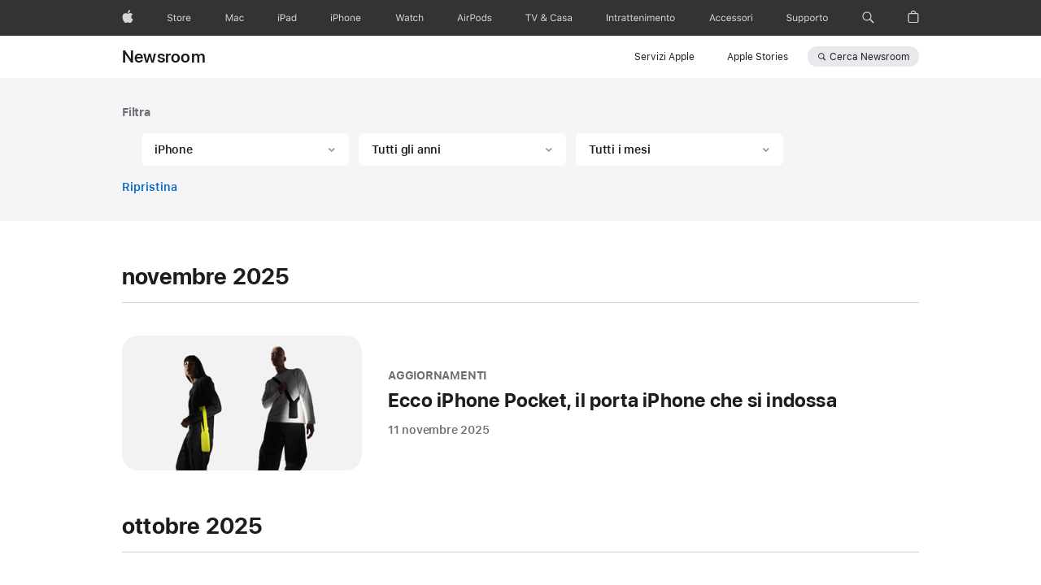

--- FILE ---
content_type: text/css; charset=utf-8
request_url: https://www.apple.com/newsroom/styles/archive.built.css
body_size: 10193
content:
br.large{display:block}@media only screen and (min-width: 1441px){br.large{display:none}}@media only screen and (max-width: 1068px){br.large{display:none}}@media only screen and (max-width: 734px){br.large{display:none}}br.medium{display:none}@media only screen and (min-width: 1441px){br.medium{display:none}}@media only screen and (max-width: 1068px){br.medium{display:block}}@media only screen and (max-width: 734px){br.medium{display:none}}br.small{display:none}@media only screen and (min-width: 1441px){br.small{display:none}}@media only screen and (max-width: 1068px){br.small{display:none}}@media only screen and (max-width: 734px){br.small{display:block}}br.xlarge{display:none}@media only screen and (min-width: 1441px){br.xlarge{display:block}}@media only screen and (max-width: 1068px){br.xlarge{display:none}}@media only screen and (max-width: 734px){br.xlarge{display:none}}a.block{--sk-blocklink-color: rgb(0, 102, 204);color:inherit;box-sizing:border-box;display:block;cursor:pointer;text-decoration:none}a.block::before,a.block::after{content:" ";display:table}a.block::after{clear:both}a.block:hover{text-decoration:none}.block-link{cursor:pointer;color:var(--sk-blocklink-color)}.block-link:hover{text-decoration:underline}a.block-inline{display:inline-block}a.block-dark{--sk-blocklink-color: rgb(41, 151, 255)}.theme-light a.block-dark{--sk-blocklink-color: rgb(41, 151, 255)}a.block-light{--sk-blocklink-color: rgb(0, 102, 204)}.theme-dark a.block.block-light{--sk-blocklink-color: rgb(0, 102, 204)}.dotnav{--sk-dotnav-background: rgba(0, 0, 0, 0.42);--sk-dotnav-background-hover: rgba(0, 0, 0, 0.54);--sk-dotnav-background-current: rgba(0, 0, 0, 0.8);--sk-dotnav-size: 8px;--sk-dotnav-margin-block: 0;--sk-dotnav-margin-inline: 8px;text-align:center;box-sizing:border-box}.dotnav-items{margin:0;list-style:none;display:inline-flex;justify-content:center}.dotnav-item{list-style:none;margin-block:var(--sk-dotnav-margin-block);margin-inline:var(--sk-dotnav-margin-inline);width:var(--sk-dotnav-size);height:var(--sk-dotnav-size);position:relative}.dotnav-link{top:0;left:0;width:var(--sk-dotnav-size);height:var(--sk-dotnav-size);outline:none;position:absolute;border-radius:50%;box-sizing:border-box;padding:0;background:var(--sk-dotnav-background)}.dotnav-link:hover{background:var(--sk-dotnav-background-hover)}.dotnav-link:focus-visible{outline:2px solid var(--sk-focus-color, #0071E3);outline-offset:var(--sk-focus-offset-container, 3px)}.dotnav .current.dotnav-item .dotnav-link,.dotnav .current.dotnav-link{cursor:default;background:var(--sk-dotnav-background-current)}.dotnav-dark{--sk-dotnav-background: rgba(255, 255, 255, 0.36);--sk-dotnav-background-hover: rgba(255, 255, 255, 0.48);--sk-dotnav-background-current: rgba(255, 255, 255, 0.8)}.theme-light .dotnav.dotnav-dark{--sk-dotnav-background: rgba(255, 255, 255, 0.36);--sk-dotnav-background-hover: rgba(255, 255, 255, 0.48);--sk-dotnav-background-current: rgba(255, 255, 255, 0.8)}.dotnav-light{--sk-dotnav-background: rgba(0, 0, 0, 0.42);--sk-dotnav-background-hover: rgba(0, 0, 0, 0.54);--sk-dotnav-background-current: rgba(0, 0, 0, 0.8)}.theme-dark .dotnav.dotnav-light{--sk-dotnav-background: rgba(0, 0, 0, 0.42);--sk-dotnav-background-hover: rgba(0, 0, 0, 0.54);--sk-dotnav-background-current: rgba(0, 0, 0, 0.8)}.quote{font-size:40px;line-height:1.2;font-weight:400;letter-spacing:0em;font-family:"SF Pro Display","SF Pro Icons","Helvetica Neue","Helvetica","Arial",sans-serif;--sk-quote-copy-color: utilities.$quote-copy-color;--sk-quote-credit-color: utilities.$quote-credit-color}.quote:lang(ja){line-height:1.275;font-family:"SF Pro JP","SF Pro Display","SF Pro Icons","Hiragino Kaku Gothic Pro","ヒラギノ角ゴ Pro W3","メイリオ","Meiryo","ＭＳ Ｐゴシック","Helvetica Neue","Helvetica","Arial",sans-serif}.quote:lang(ko){line-height:1.325;font-family:"SF Pro KR","SF Pro Display","SF Pro Icons","Apple Gothic","HY Gulim","MalgunGothic","HY Dotum","Lexi Gulim","Helvetica Neue","Helvetica","Arial",sans-serif}.quote:lang(th){line-height:1.35;font-family:"SF Pro TH","SF Pro Display","SF Pro Icons","Helvetica Neue","Helvetica","Arial",sans-serif}.quote:lang(ar){font-family:"SF Pro AR","SF Pro AR Display","SF Pro Display","SF Pro Gulf","SF Pro Icons","Helvetica Neue","Helvetica","Arial",sans-serif}.quote:lang(zh-CN){font-family:"SF Pro SC","SF Pro Display","SF Pro Icons","PingFang SC","Helvetica Neue","Helvetica","Arial",sans-serif}.quote:lang(zh-HK){font-family:"SF Pro HK","SF Pro Display","SF Pro Icons","PingFang HK","Helvetica Neue","Helvetica","Arial",sans-serif}.quote:lang(zh-MO){font-family:"SF Pro HK","SF Pro TC","SF Pro Display","SF Pro Icons","PingFang HK","Helvetica Neue","Helvetica","Arial",sans-serif}.quote:lang(zh-TW){font-family:"SF Pro TC","SF Pro Display","SF Pro Icons","PingFang TC","Helvetica Neue","Helvetica","Arial",sans-serif}@media only screen and (max-width: 1068px){.quote{font-size:32px;line-height:1.25;font-weight:400;letter-spacing:.004em;font-family:"SF Pro Display","SF Pro Icons","Helvetica Neue","Helvetica","Arial",sans-serif}.quote:lang(ja){line-height:1.28125;font-family:"SF Pro JP","SF Pro Display","SF Pro Icons","Hiragino Kaku Gothic Pro","ヒラギノ角ゴ Pro W3","メイリオ","Meiryo","ＭＳ Ｐゴシック","Helvetica Neue","Helvetica","Arial",sans-serif}.quote:lang(ko){line-height:1.375;font-family:"SF Pro KR","SF Pro Display","SF Pro Icons","Apple Gothic","HY Gulim","MalgunGothic","HY Dotum","Lexi Gulim","Helvetica Neue","Helvetica","Arial",sans-serif}.quote:lang(th){line-height:1.375;font-family:"SF Pro TH","SF Pro Display","SF Pro Icons","Helvetica Neue","Helvetica","Arial",sans-serif}.quote:lang(zh){line-height:1.3125}.quote:lang(ar){font-family:"SF Pro AR","SF Pro AR Display","SF Pro Display","SF Pro Gulf","SF Pro Icons","Helvetica Neue","Helvetica","Arial",sans-serif}.quote:lang(zh-CN){font-family:"SF Pro SC","SF Pro Display","SF Pro Icons","PingFang SC","Helvetica Neue","Helvetica","Arial",sans-serif}.quote:lang(zh-HK){font-family:"SF Pro HK","SF Pro Display","SF Pro Icons","PingFang HK","Helvetica Neue","Helvetica","Arial",sans-serif}.quote:lang(zh-MO){font-family:"SF Pro HK","SF Pro TC","SF Pro Display","SF Pro Icons","PingFang HK","Helvetica Neue","Helvetica","Arial",sans-serif}.quote:lang(zh-TW){font-family:"SF Pro TC","SF Pro Display","SF Pro Icons","PingFang TC","Helvetica Neue","Helvetica","Arial",sans-serif}}@media only screen and (max-width: 734px){.quote{font-size:28px;line-height:1.2858342857;font-weight:400;letter-spacing:.007em;font-family:"SF Pro Display","SF Pro Icons","Helvetica Neue","Helvetica","Arial",sans-serif}.quote:lang(ja){line-height:1.25;font-family:"SF Pro JP","SF Pro Display","SF Pro Icons","Hiragino Kaku Gothic Pro","ヒラギノ角ゴ Pro W3","メイリオ","Meiryo","ＭＳ Ｐゴシック","Helvetica Neue","Helvetica","Arial",sans-serif}.quote:lang(ko){line-height:1.3928571429;font-family:"SF Pro KR","SF Pro Display","SF Pro Icons","Apple Gothic","HY Gulim","MalgunGothic","HY Dotum","Lexi Gulim","Helvetica Neue","Helvetica","Arial",sans-serif}.quote:lang(th){line-height:1.3928571429;font-family:"SF Pro TH","SF Pro Display","SF Pro Icons","Helvetica Neue","Helvetica","Arial",sans-serif}.quote:lang(ar){font-family:"SF Pro AR","SF Pro AR Display","SF Pro Display","SF Pro Gulf","SF Pro Icons","Helvetica Neue","Helvetica","Arial",sans-serif}.quote:lang(zh-CN){font-family:"SF Pro SC","SF Pro Display","SF Pro Icons","PingFang SC","Helvetica Neue","Helvetica","Arial",sans-serif}.quote:lang(zh-HK){font-family:"SF Pro HK","SF Pro Display","SF Pro Icons","PingFang HK","Helvetica Neue","Helvetica","Arial",sans-serif}.quote:lang(zh-MO){font-family:"SF Pro HK","SF Pro TC","SF Pro Display","SF Pro Icons","PingFang HK","Helvetica Neue","Helvetica","Arial",sans-serif}.quote:lang(zh-TW){font-family:"SF Pro TC","SF Pro Display","SF Pro Icons","PingFang TC","Helvetica Neue","Helvetica","Arial",sans-serif}}.quote-copy{color:var(--sk-quote-copy-color)}.quote-copy>::before,.quote-copy>::after{display:inline-block;width:2em}.quote-copy>::before{margin-inline-start:-2em;text-align:end;content:open-quote}.quote-copy>::after{margin-inline-end:-2em;text-align:start;visibility:hidden;content:close-quote}.quote-copy>:last-child{margin-bottom:0}.quote-copy>:last-child::after{visibility:visible}.quote-copy>:not(:first-child){margin-top:.5em}.quote-credit{font-size:17px;line-height:1.2353641176;font-weight:400;letter-spacing:-0.022em;font-family:"SF Pro Text","SF Pro Icons","Helvetica Neue","Helvetica","Arial",sans-serif;font-weight:600;display:block;color:var(--sk-quote-credit-color)}.quote-credit:lang(ar){letter-spacing:0em;font-family:"SF Pro AR","SF Pro AR Text","SF Pro Text","SF Pro Gulf","SF Pro Icons","Helvetica Neue","Helvetica","Arial",sans-serif}.quote-credit:lang(ja){letter-spacing:0em;font-family:"SF Pro JP","SF Pro Text","SF Pro Icons","Hiragino Kaku Gothic Pro","ヒラギノ角ゴ Pro W3","メイリオ","Meiryo","ＭＳ Ｐゴシック","Helvetica Neue","Helvetica","Arial",sans-serif}.quote-credit:lang(ko){line-height:1.3529611765;letter-spacing:0em;font-family:"SF Pro KR","SF Pro Text","SF Pro Icons","Apple Gothic","HY Gulim","MalgunGothic","HY Dotum","Lexi Gulim","Helvetica Neue","Helvetica","Arial",sans-serif}.quote-credit:lang(zh){line-height:1.3529611765;letter-spacing:0em}.quote-credit:lang(th){line-height:1.3529611765;letter-spacing:0em;font-family:"SF Pro TH","SF Pro Text","SF Pro Icons","Helvetica Neue","Helvetica","Arial",sans-serif}.quote-credit:lang(zh-CN){font-family:"SF Pro SC","SF Pro Text","SF Pro Icons","PingFang SC","Helvetica Neue","Helvetica","Arial",sans-serif}.quote-credit:lang(zh-HK){font-family:"SF Pro HK","SF Pro Text","SF Pro Icons","PingFang HK","Helvetica Neue","Helvetica","Arial",sans-serif}.quote-credit:lang(zh-MO){font-family:"SF Pro HK","SF Pro TC","SF Pro Text","SF Pro Icons","PingFang HK","Helvetica Neue","Helvetica","Arial",sans-serif}.quote-credit:lang(zh-TW){font-family:"SF Pro TC","SF Pro Text","SF Pro Icons","PingFang TC","Helvetica Neue","Helvetica","Arial",sans-serif}.quote-credit:first-of-type{--sk-quote-margin-top-large:var(--sk-quote-margin-top, 1.6em);--sk-quote-margin-top-xlarge:var(--sk-quote-margin-top, var(--sk-quote-margin-top-large));--sk-quote-margin-top-medium:var(--sk-quote-margin-top, var(--sk-quote-margin-top-large));--sk-quote-margin-top-small:var(--sk-quote-margin-top, var(--sk-quote-margin-top-large));margin-top:var(--sk-quote-margin-top-large)}@media only screen and (min-width: 1441px){.quote-credit:first-of-type{margin-top:var(--sk-quote-margin-top-xlarge)}}@media only screen and (max-width: 1068px){.quote-credit:first-of-type{margin-top:var(--sk-quote-margin-top-medium)}}@media only screen and (max-width: 734px){.quote-credit:first-of-type{margin-top:var(--sk-quote-margin-top-small)}}.quote-subcredit{font-size:17px;line-height:1.2353641176;font-weight:400;letter-spacing:-0.022em;font-family:"SF Pro Text","SF Pro Icons","Helvetica Neue","Helvetica","Arial",sans-serif;font-weight:400;display:block;color:var(--sk-quote-credit-color)}.quote-subcredit:lang(ar){letter-spacing:0em;font-family:"SF Pro AR","SF Pro AR Text","SF Pro Text","SF Pro Gulf","SF Pro Icons","Helvetica Neue","Helvetica","Arial",sans-serif}.quote-subcredit:lang(ja){letter-spacing:0em;font-family:"SF Pro JP","SF Pro Text","SF Pro Icons","Hiragino Kaku Gothic Pro","ヒラギノ角ゴ Pro W3","メイリオ","Meiryo","ＭＳ Ｐゴシック","Helvetica Neue","Helvetica","Arial",sans-serif}.quote-subcredit:lang(ko){line-height:1.3529611765;letter-spacing:0em;font-family:"SF Pro KR","SF Pro Text","SF Pro Icons","Apple Gothic","HY Gulim","MalgunGothic","HY Dotum","Lexi Gulim","Helvetica Neue","Helvetica","Arial",sans-serif}.quote-subcredit:lang(zh){line-height:1.3529611765;letter-spacing:0em}.quote-subcredit:lang(th){line-height:1.3529611765;letter-spacing:0em;font-family:"SF Pro TH","SF Pro Text","SF Pro Icons","Helvetica Neue","Helvetica","Arial",sans-serif}.quote-subcredit:lang(zh-CN){font-family:"SF Pro SC","SF Pro Text","SF Pro Icons","PingFang SC","Helvetica Neue","Helvetica","Arial",sans-serif}.quote-subcredit:lang(zh-HK){font-family:"SF Pro HK","SF Pro Text","SF Pro Icons","PingFang HK","Helvetica Neue","Helvetica","Arial",sans-serif}.quote-subcredit:lang(zh-MO){font-family:"SF Pro HK","SF Pro TC","SF Pro Text","SF Pro Icons","PingFang HK","Helvetica Neue","Helvetica","Arial",sans-serif}.quote-subcredit:lang(zh-TW){font-family:"SF Pro TC","SF Pro Text","SF Pro Icons","PingFang TC","Helvetica Neue","Helvetica","Arial",sans-serif}.quote-subcredit:first-of-type{--sk-quote-margin-top-large:var(--sk-quote-margin-top, 1.6em);--sk-quote-margin-top-xlarge:var(--sk-quote-margin-top, var(--sk-quote-margin-top-large));--sk-quote-margin-top-medium:var(--sk-quote-margin-top, var(--sk-quote-margin-top-large));--sk-quote-margin-top-small:var(--sk-quote-margin-top, var(--sk-quote-margin-top-large));margin-top:var(--sk-quote-margin-top-large)}@media only screen and (min-width: 1441px){.quote-subcredit:first-of-type{margin-top:var(--sk-quote-margin-top-xlarge)}}@media only screen and (max-width: 1068px){.quote-subcredit:first-of-type{margin-top:var(--sk-quote-margin-top-medium)}}@media only screen and (max-width: 734px){.quote-subcredit:first-of-type{margin-top:var(--sk-quote-margin-top-small)}}.quote-reduced{font-size:32px;line-height:1.25;font-weight:400;letter-spacing:.004em;font-family:"SF Pro Display","SF Pro Icons","Helvetica Neue","Helvetica","Arial",sans-serif}.quote-reduced:lang(ja){line-height:1.28125;font-family:"SF Pro JP","SF Pro Display","SF Pro Icons","Hiragino Kaku Gothic Pro","ヒラギノ角ゴ Pro W3","メイリオ","Meiryo","ＭＳ Ｐゴシック","Helvetica Neue","Helvetica","Arial",sans-serif}.quote-reduced:lang(ko){line-height:1.375;font-family:"SF Pro KR","SF Pro Display","SF Pro Icons","Apple Gothic","HY Gulim","MalgunGothic","HY Dotum","Lexi Gulim","Helvetica Neue","Helvetica","Arial",sans-serif}.quote-reduced:lang(th){line-height:1.375;font-family:"SF Pro TH","SF Pro Display","SF Pro Icons","Helvetica Neue","Helvetica","Arial",sans-serif}.quote-reduced:lang(zh){line-height:1.3125}.quote-reduced:lang(ar){font-family:"SF Pro AR","SF Pro AR Display","SF Pro Display","SF Pro Gulf","SF Pro Icons","Helvetica Neue","Helvetica","Arial",sans-serif}.quote-reduced:lang(zh-CN){font-family:"SF Pro SC","SF Pro Display","SF Pro Icons","PingFang SC","Helvetica Neue","Helvetica","Arial",sans-serif}.quote-reduced:lang(zh-HK){font-family:"SF Pro HK","SF Pro Display","SF Pro Icons","PingFang HK","Helvetica Neue","Helvetica","Arial",sans-serif}.quote-reduced:lang(zh-MO){font-family:"SF Pro HK","SF Pro TC","SF Pro Display","SF Pro Icons","PingFang HK","Helvetica Neue","Helvetica","Arial",sans-serif}.quote-reduced:lang(zh-TW){font-family:"SF Pro TC","SF Pro Display","SF Pro Icons","PingFang TC","Helvetica Neue","Helvetica","Arial",sans-serif}@media only screen and (max-width: 1068px){.quote-reduced{font-size:28px;line-height:1.2858342857;font-weight:400;letter-spacing:.007em;font-family:"SF Pro Display","SF Pro Icons","Helvetica Neue","Helvetica","Arial",sans-serif}.quote-reduced:lang(ja){line-height:1.25;font-family:"SF Pro JP","SF Pro Display","SF Pro Icons","Hiragino Kaku Gothic Pro","ヒラギノ角ゴ Pro W3","メイリオ","Meiryo","ＭＳ Ｐゴシック","Helvetica Neue","Helvetica","Arial",sans-serif}.quote-reduced:lang(ko){line-height:1.3928571429;font-family:"SF Pro KR","SF Pro Display","SF Pro Icons","Apple Gothic","HY Gulim","MalgunGothic","HY Dotum","Lexi Gulim","Helvetica Neue","Helvetica","Arial",sans-serif}.quote-reduced:lang(th){line-height:1.3928571429;font-family:"SF Pro TH","SF Pro Display","SF Pro Icons","Helvetica Neue","Helvetica","Arial",sans-serif}.quote-reduced:lang(ar){font-family:"SF Pro AR","SF Pro AR Display","SF Pro Display","SF Pro Gulf","SF Pro Icons","Helvetica Neue","Helvetica","Arial",sans-serif}.quote-reduced:lang(zh-CN){font-family:"SF Pro SC","SF Pro Display","SF Pro Icons","PingFang SC","Helvetica Neue","Helvetica","Arial",sans-serif}.quote-reduced:lang(zh-HK){font-family:"SF Pro HK","SF Pro Display","SF Pro Icons","PingFang HK","Helvetica Neue","Helvetica","Arial",sans-serif}.quote-reduced:lang(zh-MO){font-family:"SF Pro HK","SF Pro TC","SF Pro Display","SF Pro Icons","PingFang HK","Helvetica Neue","Helvetica","Arial",sans-serif}.quote-reduced:lang(zh-TW){font-family:"SF Pro TC","SF Pro Display","SF Pro Icons","PingFang TC","Helvetica Neue","Helvetica","Arial",sans-serif}}@media only screen and (max-width: 734px){.quote-reduced{font-size:24px;line-height:1.3334133333;font-weight:400;letter-spacing:.009em;font-family:"SF Pro Display","SF Pro Icons","Helvetica Neue","Helvetica","Arial",sans-serif}.quote-reduced:lang(ko){line-height:1.4584133333;font-family:"SF Pro KR","SF Pro Display","SF Pro Icons","Apple Gothic","HY Gulim","MalgunGothic","HY Dotum","Lexi Gulim","Helvetica Neue","Helvetica","Arial",sans-serif}.quote-reduced:lang(th){line-height:1.375;font-family:"SF Pro TH","SF Pro Display","SF Pro Icons","Helvetica Neue","Helvetica","Arial",sans-serif}.quote-reduced:lang(ar){font-family:"SF Pro AR","SF Pro AR Display","SF Pro Display","SF Pro Gulf","SF Pro Icons","Helvetica Neue","Helvetica","Arial",sans-serif}.quote-reduced:lang(ja){font-family:"SF Pro JP","SF Pro Display","SF Pro Icons","Hiragino Kaku Gothic Pro","ヒラギノ角ゴ Pro W3","メイリオ","Meiryo","ＭＳ Ｐゴシック","Helvetica Neue","Helvetica","Arial",sans-serif}.quote-reduced:lang(zh-CN){font-family:"SF Pro SC","SF Pro Display","SF Pro Icons","PingFang SC","Helvetica Neue","Helvetica","Arial",sans-serif}.quote-reduced:lang(zh-HK){font-family:"SF Pro HK","SF Pro Display","SF Pro Icons","PingFang HK","Helvetica Neue","Helvetica","Arial",sans-serif}.quote-reduced:lang(zh-MO){font-family:"SF Pro HK","SF Pro TC","SF Pro Display","SF Pro Icons","PingFang HK","Helvetica Neue","Helvetica","Arial",sans-serif}.quote-reduced:lang(zh-TW){font-family:"SF Pro TC","SF Pro Display","SF Pro Icons","PingFang TC","Helvetica Neue","Helvetica","Arial",sans-serif}}.quote-reduced .quote-credit,.quote-reduced .quote-subcredit{--sk-quote-margin-top-large:var(--sk-quote-margin-top, 1.2em);--sk-quote-margin-top-xlarge:var(--sk-quote-margin-top, var(--sk-quote-margin-top-large));--sk-quote-margin-top-medium:var(--sk-quote-margin-top, var(--sk-quote-margin-top-large));--sk-quote-margin-top-small:var(--sk-quote-margin-top, var(--sk-quote-margin-top-large));margin-top:var(--sk-quote-margin-top-large)}@media only screen and (min-width: 1441px){.quote-reduced .quote-credit,.quote-reduced .quote-subcredit{margin-top:var(--sk-quote-margin-top-xlarge)}}@media only screen and (max-width: 1068px){.quote-reduced .quote-credit,.quote-reduced .quote-subcredit{margin-top:var(--sk-quote-margin-top-medium)}}@media only screen and (max-width: 734px){.quote-reduced .quote-credit,.quote-reduced .quote-subcredit{margin-top:var(--sk-quote-margin-top-small)}}.quote-dark{--sk-quote-copy-color: rgb(245, 245, 247);--sk-quote-credit-color: rgb(245, 245, 247)}.theme-light .quote.quote-dark{--sk-quote-copy-color: rgb(245, 245, 247);--sk-quote-credit-color: rgb(245, 245, 247)}.quote-light{--sk-quote-copy-color: rgb(29, 29, 31);--sk-quote-credit-color: rgb(29, 29, 31)}.theme-dark .quote.quote-light{--sk-quote-copy-color: rgb(29, 29, 31);--sk-quote-credit-color: rgb(29, 29, 31)}.sosumi{font-size:12px;line-height:1.3333733333;font-weight:400;letter-spacing:-0.01em;font-family:"SF Pro Text","SF Pro Icons","Helvetica Neue","Helvetica","Arial",sans-serif;--sk-sosumi-text-color: rgba(0, 0, 0, 0.56);--sk-sosumi-link-color: rgba(0, 0, 0, 0.72);color:var(--sk-sosumi-text-color)}.sosumi:lang(ar){letter-spacing:0em;font-family:"SF Pro AR","SF Pro AR Text","SF Pro Text","SF Pro Gulf","SF Pro Icons","Helvetica Neue","Helvetica","Arial",sans-serif}.sosumi:lang(ja){line-height:1.4166666667;letter-spacing:0em;font-family:"SF Pro JP","SF Pro Text","SF Pro Icons","Hiragino Kaku Gothic Pro","ヒラギノ角ゴ Pro W3","メイリオ","Meiryo","ＭＳ Ｐゴシック","Helvetica Neue","Helvetica","Arial",sans-serif}.sosumi:lang(ko){line-height:1.4166666667;letter-spacing:0em;font-family:"SF Pro KR","SF Pro Text","SF Pro Icons","Apple Gothic","HY Gulim","MalgunGothic","HY Dotum","Lexi Gulim","Helvetica Neue","Helvetica","Arial",sans-serif}.sosumi:lang(zh){letter-spacing:0em}.sosumi:lang(th){line-height:1.3333733333;letter-spacing:0em;font-family:"SF Pro TH","SF Pro Text","SF Pro Icons","Helvetica Neue","Helvetica","Arial",sans-serif}.sosumi:lang(zh-CN){font-family:"SF Pro SC","SF Pro Text","SF Pro Icons","PingFang SC","Helvetica Neue","Helvetica","Arial",sans-serif}.sosumi:lang(zh-HK){font-family:"SF Pro HK","SF Pro Text","SF Pro Icons","PingFang HK","Helvetica Neue","Helvetica","Arial",sans-serif}.sosumi:lang(zh-MO){font-family:"SF Pro HK","SF Pro TC","SF Pro Text","SF Pro Icons","PingFang HK","Helvetica Neue","Helvetica","Arial",sans-serif}.sosumi:lang(zh-TW){font-family:"SF Pro TC","SF Pro Text","SF Pro Icons","PingFang TC","Helvetica Neue","Helvetica","Arial",sans-serif}.sosumi *{margin:0;padding:0}.sosumi ul{list-style:none}.sosumi ol{list-style:decimal outside;padding-left:1.3333333333em;padding-right:1.3333333333em}.sosumi li,.sosumi p{padding-bottom:.8em}.sosumi small{font-size:1em}.sosumi a{color:var(--sk-sosumi-link-color)}.sosumi>:last-child{margin-bottom:-0.8em}.sosumi-dark{--sk-sosumi-text-color: rgba(255, 255, 255, 0.56);--sk-sosumi-link-color: rgba(255, 255, 255, 0.8)}.theme-light .sosumi.sosumi-dark{--sk-sosumi-text-color: rgba(255, 255, 255, 0.56);--sk-sosumi-link-color: rgba(255, 255, 255, 0.8)}.sosumi-light{--sk-sosumi-text-color: rgba(0, 0, 0, 0.56);--sk-sosumi-link-color: rgba(0, 0, 0, 0.72)}.theme-dark .sosumi.sosumi-light{--sk-sosumi-text-color: rgba(0, 0, 0, 0.56);--sk-sosumi-link-color: rgba(0, 0, 0, 0.72)}.badge{--sk-badge-background: rgba(245, 99, 0, 0.1);--sk-badge-text-color: rgb(182, 68, 0);--sk-badge-border-radius: 6px;--sk-badge-horizontal-padding: 9px;--sk-badge-vertical-padding: 6px;--sk-badge-margin: 0;--sk-badge-display: initial;box-sizing:border-box;white-space:nowrap;color:var(--sk-badge-text-color);background-color:var(--sk-badge-background);border-radius:var(--sk-badge-border-radius);padding:var(--sk-badge-vertical-padding) var(--sk-badge-horizontal-padding);margin-inline-start:var(--sk-badge-margin);display:var(--sk-badge-display);font-size:17px;line-height:1.1764805882;font-weight:600;letter-spacing:-0.022em;font-family:"SF Pro Text","SF Pro Icons","Helvetica Neue","Helvetica","Arial",sans-serif}.badge:lang(ar){letter-spacing:0em;font-family:"SF Pro AR","SF Pro AR Text","SF Pro Text","SF Pro Gulf","SF Pro Icons","Helvetica Neue","Helvetica","Arial",sans-serif}.badge:lang(ja){letter-spacing:0em;font-family:"SF Pro JP","SF Pro Text","SF Pro Icons","Hiragino Kaku Gothic Pro","ヒラギノ角ゴ Pro W3","メイリオ","Meiryo","ＭＳ Ｐゴシック","Helvetica Neue","Helvetica","Arial",sans-serif}.badge:lang(ko){letter-spacing:0em;font-family:"SF Pro KR","SF Pro Text","SF Pro Icons","Apple Gothic","HY Gulim","MalgunGothic","HY Dotum","Lexi Gulim","Helvetica Neue","Helvetica","Arial",sans-serif}.badge:lang(zh){letter-spacing:0em}.badge:lang(th){font-family:"SF Pro TH","SF Pro Text","SF Pro Icons","Helvetica Neue","Helvetica","Arial",sans-serif}.badge:lang(zh-CN){font-family:"SF Pro SC","SF Pro Text","SF Pro Icons","PingFang SC","Helvetica Neue","Helvetica","Arial",sans-serif}.badge:lang(zh-HK){font-family:"SF Pro HK","SF Pro Text","SF Pro Icons","PingFang HK","Helvetica Neue","Helvetica","Arial",sans-serif}.badge:lang(zh-MO){font-family:"SF Pro HK","SF Pro TC","SF Pro Text","SF Pro Icons","PingFang HK","Helvetica Neue","Helvetica","Arial",sans-serif}.badge:lang(zh-TW){font-family:"SF Pro TC","SF Pro Text","SF Pro Icons","PingFang TC","Helvetica Neue","Helvetica","Arial",sans-serif}.badge-inline{--sk-badge-margin: 8px;--sk-badge-display: inline-block}.badge-neutral{--sk-badge-background: rgba(29, 29, 31, 0.07);--sk-badge-text-color: rgb(66, 66, 69)}.badge-reduced{font-size:12px;line-height:1.3333733333;font-weight:600;letter-spacing:-0.01em;font-family:"SF Pro Text","SF Pro Icons","Helvetica Neue","Helvetica","Arial",sans-serif;--sk-badge-border-radius: 5px;--sk-badge-horizontal-padding: 6px;--sk-badge-vertical-padding: 4px}.badge-reduced:lang(ar){letter-spacing:0em;font-family:"SF Pro AR","SF Pro AR Text","SF Pro Text","SF Pro Gulf","SF Pro Icons","Helvetica Neue","Helvetica","Arial",sans-serif}.badge-reduced:lang(ja){letter-spacing:0em;font-family:"SF Pro JP","SF Pro Text","SF Pro Icons","Hiragino Kaku Gothic Pro","ヒラギノ角ゴ Pro W3","メイリオ","Meiryo","ＭＳ Ｐゴシック","Helvetica Neue","Helvetica","Arial",sans-serif}.badge-reduced:lang(ko){letter-spacing:0em;font-family:"SF Pro KR","SF Pro Text","SF Pro Icons","Apple Gothic","HY Gulim","MalgunGothic","HY Dotum","Lexi Gulim","Helvetica Neue","Helvetica","Arial",sans-serif}.badge-reduced:lang(zh){letter-spacing:0em}.badge-reduced:lang(th){font-family:"SF Pro TH","SF Pro Text","SF Pro Icons","Helvetica Neue","Helvetica","Arial",sans-serif}.badge-reduced:lang(zh-CN){font-family:"SF Pro SC","SF Pro Text","SF Pro Icons","PingFang SC","Helvetica Neue","Helvetica","Arial",sans-serif}.badge-reduced:lang(zh-HK){font-family:"SF Pro HK","SF Pro Text","SF Pro Icons","PingFang HK","Helvetica Neue","Helvetica","Arial",sans-serif}.badge-reduced:lang(zh-MO){font-family:"SF Pro HK","SF Pro TC","SF Pro Text","SF Pro Icons","PingFang HK","Helvetica Neue","Helvetica","Arial",sans-serif}.badge-reduced:lang(zh-TW){font-family:"SF Pro TC","SF Pro Text","SF Pro Icons","PingFang TC","Helvetica Neue","Helvetica","Arial",sans-serif}.badge-reduced.badge-inline{--sk-badge-margin: 8px;--sk-badge-display: inline-block}.badge-tiny{font-size:10px;line-height:1.15;font-weight:600;letter-spacing:-0.006em;font-family:"SF Pro Text","SF Pro Icons","Helvetica Neue","Helvetica","Arial",sans-serif;--sk-badge-border-radius: 3px;--sk-badge-horizontal-padding: 3px;--sk-badge-vertical-padding: 2px}.badge-tiny:lang(ar){letter-spacing:0em;font-family:"SF Pro AR","SF Pro AR Text","SF Pro Text","SF Pro Gulf","SF Pro Icons","Helvetica Neue","Helvetica","Arial",sans-serif}.badge-tiny:lang(ja){letter-spacing:0em;font-family:"SF Pro JP","SF Pro Text","SF Pro Icons","Hiragino Kaku Gothic Pro","ヒラギノ角ゴ Pro W3","メイリオ","Meiryo","ＭＳ Ｐゴシック","Helvetica Neue","Helvetica","Arial",sans-serif}.badge-tiny:lang(ko){letter-spacing:0em;font-family:"SF Pro KR","SF Pro Text","SF Pro Icons","Apple Gothic","HY Gulim","MalgunGothic","HY Dotum","Lexi Gulim","Helvetica Neue","Helvetica","Arial",sans-serif}.badge-tiny:lang(zh){letter-spacing:0em}.badge-tiny:lang(th){font-family:"SF Pro TH","SF Pro Text","SF Pro Icons","Helvetica Neue","Helvetica","Arial",sans-serif}.badge-tiny:lang(zh-CN){font-family:"SF Pro SC","SF Pro Text","SF Pro Icons","PingFang SC","Helvetica Neue","Helvetica","Arial",sans-serif}.badge-tiny:lang(zh-HK){font-family:"SF Pro HK","SF Pro Text","SF Pro Icons","PingFang HK","Helvetica Neue","Helvetica","Arial",sans-serif}.badge-tiny:lang(zh-MO){font-family:"SF Pro HK","SF Pro TC","SF Pro Text","SF Pro Icons","PingFang HK","Helvetica Neue","Helvetica","Arial",sans-serif}.badge-tiny:lang(zh-TW){font-family:"SF Pro TC","SF Pro Text","SF Pro Icons","PingFang TC","Helvetica Neue","Helvetica","Arial",sans-serif}.badge-tiny.badge-inline{--sk-badge-margin: 8px;--sk-badge-display: inline-block}.badge-no-scrim{--sk-badge-border-radius: 0;--sk-badge-horizontal-padding: 0;--sk-badge-vertical-padding: 0;--sk-badge-background: transparent}.badge-dark{--sk-badge-background: rgba(245, 99, 0, 0.2);--sk-badge-text-color: rgb(255, 121, 27)}.badge-dark.badge-no-scrim{--sk-badge-background: transparent;--sk-badge-text-color: rgb(255, 121, 27)}.badge-dark.badge-neutral{--sk-badge-background: rgba(245, 245, 247, 0.14);--sk-badge-text-color: rgb(210, 210, 215)}.theme-light .badge.badge-dark{--sk-badge-background: rgba(245, 99, 0, 0.2);--sk-badge-text-color: rgb(255, 121, 27)}.theme-light .badge.badge-dark.badge-no-scrim{--sk-badge-background: transparent;--sk-badge-text-color: rgb(255, 121, 27)}.theme-light .badge.badge-dark.badge-neutral{--sk-badge-background: rgba(245, 245, 247, 0.14);--sk-badge-text-color: rgb(210, 210, 215)}.badge-light{--sk-badge-background: rgba(245, 99, 0, 0.2);--sk-badge-text-color: rgb(255, 121, 27)}.badge-light.badge-no-scrim{--sk-badge-background: transparent;--sk-badge-text-color: rgb(255, 121, 27)}.badge-light.badge-neutral{--sk-badge-background: rgba(29, 29, 31, 0.07);--sk-badge-text-color: rgb(66, 66, 69)}.theme-dark .badge.badge-light{--sk-badge-background: rgba(245, 99, 0, 0.1);--sk-badge-text-color: rgb(182, 68, 0)}.theme-dark .badge.badge-light.badge-no-scrim{--sk-badge-background: transparent;--sk-badge-text-color: rgb(182, 68, 0)}.theme-dark .badge.badge-light.badge-neutral{--sk-badge-background: rgba(29, 29, 31, 0.07);--sk-badge-text-color: rgb(66, 66, 69)}.viewport-content{margin-inline-start:auto;margin-inline-end:auto;width:980px}@media only screen and (min-width: 1441px){.viewport-content{margin-inline-start:auto;margin-inline-end:auto;width:980px}}@media only screen and (max-width: 1068px){.viewport-content{margin-inline-start:auto;margin-inline-end:auto;width:692px}}@media only screen and (max-width: 734px){.viewport-content{margin-inline-start:auto;margin-inline-end:auto;width:87.5%}}.theme-dark .modal{--modal-overlay-background: rgb(29, 29, 31);--modal-close-background: rgb(51, 51, 54);--modal-close-background-hover: #37373a;--modal-close-background-active: #2f2f32;--modal-close-color: rgba(255, 255, 255, 0.8);--modal-close-color-hover: rgb(255, 255, 255)}.modal-dark.modal{--modal-overlay-background: rgb(29, 29, 31);--modal-close-background: rgb(51, 51, 54);--modal-close-background-hover: #37373a;--modal-close-background-active: #2f2f32;--modal-close-color: rgba(255, 255, 255, 0.8);--modal-close-color-hover: rgb(255, 255, 255)}.theme-light .modal.modal-dark{--modal-overlay-background: rgb(29, 29, 31);--modal-close-background: rgb(51, 51, 54);--modal-close-background-hover: #37373a;--modal-close-background-active: #2f2f32;--modal-close-color: rgba(255, 255, 255, 0.8);--modal-close-color-hover: rgb(255, 255, 255)}.modal-light.modal{--modal-overlay-background: rgb(255, 255, 255);--modal-close-background: rgb(232, 232, 237);--modal-close-background-hover: #ececf0;--modal-close-background-active: #dfdfe4;--modal-close-color: rgba(0, 0, 0, 0.56);--modal-close-color-hover: rgba(0, 0, 0, 0.72)}.theme-dark .modal.modal-light{--modal-overlay-background: rgb(255, 255, 255);--modal-close-background: rgb(232, 232, 237);--modal-close-background-hover: #ececf0;--modal-close-background-active: #dfdfe4;--modal-close-color: rgba(0, 0, 0, 0.56);--modal-close-color-hover: rgba(0, 0, 0, 0.72)}.modal-close-button{cursor:auto;position:var(--modal-close-button-position);order:1;display:flex;align-self:flex-end;justify-content:center;align-items:center;z-index:9999;height:var(--modal-close-button-size);width:var(--modal-close-button-size);margin:0;padding:0;border:0;margin-inline-end:var(--modal-close-button-offset-inline-start);margin-top:var(--modal-close-button-offset-top);top:var(--modal-close-button-offset-top)}html.has-modal .modal-close-button{cursor:pointer}.modal-close-button:focus-visible{outline:none}.modal-close-button:focus-visible .modal-close-icon{outline:2px solid var(--sk-focus-color, #0071E3);outline-offset:3px}.modal-close-button:hover .modal-close-icon{background:var(--modal-close-background-hover);color:var(--modal-close-color-hover)}.modal-close-button:active .modal-close-icon{background:var(--modal-close-background-active)}.modal-close-button .modal-close-icon{background:var(--modal-close-background);border-radius:var(--modal-close-border-radius);color:var(--modal-close-color);display:flex;align-items:center;height:var(--modal-close-icon-size);width:var(--modal-close-icon-size);outline:none;transition:color 100ms linear,background 100ms linear;position:relative}.modal-close-button .modal-close-icon svg{fill:currentColor;position:absolute;inset-inline-start:50%;transform:translateX(-50%);height:var(--modal-close-icon-svg-size);width:var(--modal-close-icon-svg-size)}.modal-close-button .modal-close-icon *{pointer-events:none}.modal{--modal-overlay-background: rgb(255, 255, 255);--modal-overlay-padding-top: 76px;--modal-overlay-padding-bottom: 76px;--modal-overlay-padding-inline: 76px;--modal-close-button-offset-top: 16px;--modal-close-button-offset-inline-start: 16px;--modal-close-button-size: 44px;--modal-close-background: rgb(232, 232, 237);--modal-close-background-hover: #ececf0;--modal-close-background-active: #dfdfe4;--modal-close-color: rgba(0, 0, 0, 0.56);--modal-close-color-hover: rgba(0, 0, 0, 0.72);--modal-close-border-radius: 50%;--modal-close-button-position: sticky;--modal-close-icon-size: 36px;--modal-close-icon-svg-size: 20px;background:var(--modal-scrim-background, var(--modal-overlay-background));position:fixed;z-index:-1;left:0;right:0;top:0;bottom:0;display:none;overflow:auto}@media only screen and (max-width: 480px){.modal{--modal-overlay-padding-inline: 6.25%}}.modal .modal-overlay-container{box-sizing:border-box;display:flex;align-items:center;min-height:100%}.modal .modal-overlay{position:relative;z-index:1;display:flex;flex-direction:column}.modal .modal-content-container{background:var(--modal-overlay-background);order:2;box-sizing:border-box;padding-inline-start:var(--modal-overlay-padding-inline);padding-inline-end:var(--modal-overlay-padding-inline);padding-top:var(--modal-overlay-padding-top);padding-bottom:var(--modal-overlay-padding-bottom);margin-top:calc(-1*(44px + var(--modal-close-button-offset-top)))}.modal-open{display:block;z-index:11000}.modal-touch-lock{touch-action:none}.has-modal{overflow:hidden}.has-modal body{padding-inline-end:var(--modal-scrollbar-buffer)}.modal-full-bleed{--modal-scrim-background: var(--modal-overlay-background);--modal-overlay-padding-top: 96px;--modal-overlay-padding-bottom: 96px;--modal-close-button-offset-top: max(16px, env(safe-area-inset-top))}html:not([dir=rtl]) .modal-full-bleed{--modal-close-button-offset-inline-start: max(16px, env(safe-area-inset-left))}html[dir=rtl] .modal-full-bleed{--modal-close-button-offset-inline-start: max(16px, env(safe-area-inset-right))}@media only screen and (max-width: 1068px){.modal-full-bleed{--modal-overlay-padding-top: 76px;--modal-overlay-padding-bottom: 76px}}.modal-full-bleed .modal-overlay-container{flex-direction:column}.modal-full-bleed .modal-overlay{flex-grow:1;width:100%}.modal-full-bleed .modal-overlay:focus{outline-offset:-4px}.modal-full-bleed .modal-content-container{flex-grow:1}.modal-page-overlay{--modal-scrim-background: rgba(0, 0, 0, 0.48);--modal-overlay-margin-top: 40px;--modal-overlay-margin-bottom: var(--modal-overlay-margin-top);--modal-overlay-border-radius-top: 18px;--modal-overlay-border-radius-bottom: var(--modal-overlay-border-radius-top);--modal-overlay-width: 816.6666666667px}@media only screen and (max-width: 1068px){.modal-page-overlay{--modal-overlay-width: 692px}}@media only screen and (max-width: 734px){.modal-page-overlay{--modal-overlay-width: max(87.5%, 480px);--modal-overlay-padding-bottom: 60px}}@media only screen and (max-width: 480px){.modal-page-overlay{--modal-overlay-border-radius-bottom: 0;--modal-overlay-width: 100%;--modal-close-button-offset-top: max(16px, env(safe-area-inset-top))}html:not([dir=rtl]) .modal-page-overlay{--modal-close-button-offset-inline-start: max(16px, env(safe-area-inset-left))}html[dir=rtl] .modal-page-overlay{--modal-close-button-offset-inline-start: max(16px, env(safe-area-inset-right))}}@media only screen and (max-width: 480px){.modal-page-overlay .modal-overlay-container{flex-direction:column}}.modal-page-overlay .modal-overlay{margin-inline-start:auto;margin-inline-end:auto;box-sizing:border-box;border-radius:var(--modal-overlay-border-radius-top) var(--modal-overlay-border-radius-top) var(--modal-overlay-border-radius-bottom) var(--modal-overlay-border-radius-bottom);width:var(--modal-overlay-width);margin-top:var(--modal-overlay-margin-top);margin-bottom:var(--modal-overlay-margin-bottom)}.modal-page-overlay .modal-overlay:focus-visible{outline:2px solid var(--sk-focus-color, #0071E3);outline-offset:0}@media only screen and (max-width: 480px){.modal-page-overlay .modal-overlay{--modal-overlay-margin-top: 20px;--modal-overlay-margin-bottom: 0;flex-grow:1}.modal-page-overlay .modal-overlay .modal-content-container{flex-grow:1}}.modal-page-overlay .modal-overlay .modal-content-container{border-radius:inherit;-webkit-mask-image:radial-gradient(white, black);mask-image:radial-gradient(white, black)}@media only screen and (min-width: 1069px){.modal-wide{--modal-overlay-width: 1029px}}.modal-crossfade{display:block;visibility:hidden;opacity:0;transition:opacity .4s ease,visibility 0s linear .4s,z-index 0s linear .4s}@media(prefers-reduced-motion){.modal-crossfade{transition:none}}.modal-crossfade.modal-open{visibility:visible;opacity:1;transition-delay:0s}.modal-fixed-height{overflow:initial;--modal-close-button-position: static}.modal-curtain-light{--modal-scrim-background: rgba(232, 232, 237, 0.48)}.modal-curtain-blur{-webkit-backdrop-filter:blur(20px);backdrop-filter:blur(20px)}.modal-close-button-static{--modal-close-button-position: static}.theme-dark{--sk-glyph: rgb(255, 255, 255);--sk-glyph-gray: rgb(245, 245, 247);--sk-glyph-gray-alpha: rgba(255, 255, 255, 0.92);--sk-glyph-gray-secondary: rgb(134, 134, 139);--sk-glyph-gray-secondary-alpha: rgba(255, 255, 255, 0.56);--sk-glyph-gray-secondary-alt: rgb(210, 210, 215);--sk-glyph-gray-secondary-alt-alpha: rgba(255, 255, 255, 0.8);--sk-glyph-gray-tertiary: rgb(110, 110, 115);--sk-glyph-gray-tertiary-alpha: rgba(255, 255, 255, 0.4);--sk-glyph-blue: rgb(41, 151, 255);--sk-glyph-orange: rgb(255, 121, 27);--sk-glyph-green: rgb(3, 161, 14);--sk-glyph-red: rgb(255, 48, 55);--sk-fill: rgb(0, 0, 0);--sk-fill-secondary: rgb(22, 22, 23);--sk-fill-tertiary: rgb(29, 29, 31);--sk-fill-gray: rgb(245, 245, 247);--sk-fill-gray-alpha: rgba(255, 255, 255, 0.92);--sk-fill-gray-secondary: rgb(110, 110, 115);--sk-fill-gray-secondary-alpha: rgba(255, 255, 255, 0.4);--sk-fill-gray-tertiary: rgb(66, 66, 69);--sk-fill-gray-tertiary-alpha: rgba(255, 255, 255, 0.24);--sk-fill-gray-quaternary: rgb(51, 51, 54);--sk-fill-gray-quaternary-alpha: rgba(255, 255, 255, 0.2);--sk-fill-orange-secondary: rgb(41, 13, 0);--sk-fill-green-secondary: rgb(0, 43, 3);--sk-fill-red: rgb(255, 48, 55);--sk-fill-red-secondary: rgb(51, 0, 0);--sk-fill-yellow: rgb(173, 130, 0);--sk-fill-yellow-secondary: rgb(43, 32, 0);--sk-enviro-neutral: rgb(0, 0, 0);--sk-body-background-color: rgb(0, 0, 0);--sk-body-text-color: rgb(245, 245, 247);--sk-headline-text-color: rgb(245, 245, 247);--sk-body-link-color: rgb(41, 151, 255);--sk-link-disabled-opacity: 0.36;--sk-focus-color-alt: rgb(255, 255, 255)}.theme-dark .badge{--sk-badge-background: rgba(245, 99, 0, 0.2);--sk-badge-text-color: rgb(255, 121, 27)}.theme-dark .badge-no-scrim{--sk-badge-background: transparent;--sk-badge-text-color: rgb(255, 121, 27)}.theme-dark .badge-neutral{--sk-badge-background: rgba(245, 245, 247, 0.14);--sk-badge-text-color: rgb(210, 210, 215)}.theme-dark .badge-neutral.badge-no-scrim{--sk-badge-background: transparent;--sk-badge-text-color: rgb(210, 210, 215)}.theme-dark a.block{--sk-blocklink-color: rgb(41, 151, 255)}.theme-dark .button{--sk-button-disabled-opacity: var(--sk-link-disabled-opacity, 0.36);--sk-button-background: rgb(0, 113, 227);--sk-button-background-hover: #0077ED;--sk-button-background-active: #006EDB}.theme-dark .button-neutral{--sk-button-background: rgb(245, 245, 247);--sk-button-background-hover: rgb(255, 255, 255);--sk-button-background-active: #EDEDF2;--sk-button-color: rgb(0, 0, 0)}.theme-dark .button-secondary{--sk-button-background: transparent;--sk-button-background-hover: #0077ED;--sk-button-background-active: #006EDB;--sk-button-color: rgb(41, 151, 255);--sk-button-color-hover: rgb(255, 255, 255);--sk-button-border-color: rgb(41, 151, 255)}.theme-dark .button-secondary-neutral{--sk-button-background: transparent;--sk-button-background-hover: rgb(255, 255, 255);--sk-button-background-active: #EDEDF2;--sk-button-color: rgb(245, 245, 247);--sk-button-color-hover: rgb(0, 0, 0);--sk-button-border-color: rgb(245, 245, 247)}.theme-dark .colorindicator{--sk-colorindicator-background-color: rgb(29, 29, 31);--sk-colorindicator-swatch-border-color: linear-gradient(rgba(255, 255, 255, 0.08), rgba(255, 255, 255, 0.24) 70%, rgba(255, 255, 255, 0.44));--sk-colorindicator-label-color: rgb(134, 134, 139)}.theme-dark .dotnav{--sk-dotnav-background: rgba(255, 255, 255, 0.36);--sk-dotnav-background-hover: rgba(255, 255, 255, 0.48);--sk-dotnav-background-current: rgba(255, 255, 255, 0.8)}.theme-dark .list,.theme-dark .list-title{--sk-list-copy-color: rgb(245, 245, 247);--sk-list-title-color: rgb(245, 245, 247)}.theme-dark .paddlenav{--sk-paddlenav-arrow-color: rgba(255, 255, 255, 0.8);--sk-paddlenav-arrow-color-hover: rgb(255, 255, 255);--sk-paddlenav-arrow-color-active: rgb(255, 255, 255)}.theme-dark .paddlenav-solid{--sk-paddlenav-arrow-color: rgba(255, 255, 255, 0.8);--sk-paddlenav-arrow-color-hover: rgb(255, 255, 255);--sk-paddlenav-arrow-color-active: rgb(255, 255, 255);--sk-paddlenav-background: rgb(51, 51, 54);--sk-paddlenav-background-hover: #37373a;--sk-paddlenav-background-active: #2f2f32}.theme-dark .paddlenav-alpha{--sk-paddlenav-arrow-color: rgba(255, 255, 255, 0.8);--sk-paddlenav-arrow-color-hover: rgb(255, 255, 255);--sk-paddlenav-arrow-color-active: rgb(255, 255, 255);--sk-paddlenav-background: rgba(66, 66, 69, 0.72);--sk-paddlenav-background-hover: rgba(73, 73, 76, 0.7256);--sk-paddlenav-background-active: rgba(57, 57, 60, 0.7424)}.theme-dark .pin{--sk-pin-color: rgb(110, 110, 115);--sk-pin-caption-color: rgb(134, 134, 139)}.theme-dark .quote{--sk-quote-copy-color: colors.color(quote.$quote-copy-color, $swatch-book);--sk-quote-credit-color: colors.color(quote.$quote-credit-color, $swatch-book)}.theme-dark .sosumi{--sk-sosumi-text-color: rgba(255, 255, 255, 0.56);--sk-sosumi-link-color: rgba(255, 255, 255, 0.8)}.theme-dark .stat{--sk-stat-value-color: rgb(245, 245, 247);--sk-stat-caption-color: rgb(245, 245, 247)}.theme-dark .thumbnav{--sk-thumbnav-image-border-color: rgb(110, 110, 115);--sk-thumbnav-image-border-color-hover: rgb(110, 110, 115);--sk-thumbnav-image-border-color-current: rgb(0, 113, 227);--sk-thumbnav-image-background: rgb(29, 29, 31);--sk-thumbnav-copy-color: rgb(134, 134, 139);--sk-thumbnav-copy-color-hover: rgb(245, 245, 247)}.theme-dark .thumbnav-neutral{--sk-thumbnav-image-border-color: rgb(110, 110, 115);--sk-thumbnav-image-border-color-hover: rgb(110, 110, 115);--sk-thumbnav-image-border-color-current: rgb(245, 245, 247);--sk-thumbnav-image-background: rgb(29, 29, 31);--sk-thumbnav-copy-color: rgb(134, 134, 139);--sk-thumbnav-copy-color-hover: rgb(245, 245, 247)}.theme-dark .tile{--sk-tile-background: rgb(0, 0, 0);--sk-tile-button-icon-color: rgba(255, 255, 255, 0.8);--sk-tile-button-background: rgba(66, 66, 69, 0.72);--sk-tile-button-icon-color-hover: rgb(255, 255, 255);--sk-tile-button-background-hover: rgba(73, 73, 76, 0.7256);--sk-tile-button-background-active: rgba(57, 57, 60, 0.7424)}.badge{--sk-badge-background: rgba(245, 99, 0, 0.1);--sk-badge-text-color: rgb(182, 68, 0);--sk-badge-border-radius: 6px;--sk-badge-horizontal-padding: 9px;--sk-badge-vertical-padding: 6px;--sk-badge-margin: 0;--sk-badge-display: initial;box-sizing:border-box;white-space:nowrap;color:var(--sk-badge-text-color);background-color:var(--sk-badge-background);border-radius:var(--sk-badge-border-radius);padding:var(--sk-badge-vertical-padding) var(--sk-badge-horizontal-padding);margin-inline-start:var(--sk-badge-margin);display:var(--sk-badge-display);font-size:17px;line-height:1.1764805882;font-weight:600;letter-spacing:-0.022em;font-family:"SF Pro Text","SF Pro Icons","Helvetica Neue","Helvetica","Arial",sans-serif}.badge:lang(ar){letter-spacing:0em;font-family:"SF Pro AR","SF Pro AR Text","SF Pro Text","SF Pro Gulf","SF Pro Icons","Helvetica Neue","Helvetica","Arial",sans-serif}.badge:lang(ja){letter-spacing:0em;font-family:"SF Pro JP","SF Pro Text","SF Pro Icons","Hiragino Kaku Gothic Pro","ヒラギノ角ゴ Pro W3","メイリオ","Meiryo","ＭＳ Ｐゴシック","Helvetica Neue","Helvetica","Arial",sans-serif}.badge:lang(ko){letter-spacing:0em;font-family:"SF Pro KR","SF Pro Text","SF Pro Icons","Apple Gothic","HY Gulim","MalgunGothic","HY Dotum","Lexi Gulim","Helvetica Neue","Helvetica","Arial",sans-serif}.badge:lang(zh){letter-spacing:0em}.badge:lang(th){font-family:"SF Pro TH","SF Pro Text","SF Pro Icons","Helvetica Neue","Helvetica","Arial",sans-serif}.badge:lang(zh-CN){font-family:"SF Pro SC","SF Pro Text","SF Pro Icons","PingFang SC","Helvetica Neue","Helvetica","Arial",sans-serif}.badge:lang(zh-HK){font-family:"SF Pro HK","SF Pro Text","SF Pro Icons","PingFang HK","Helvetica Neue","Helvetica","Arial",sans-serif}.badge:lang(zh-MO){font-family:"SF Pro HK","SF Pro TC","SF Pro Text","SF Pro Icons","PingFang HK","Helvetica Neue","Helvetica","Arial",sans-serif}.badge:lang(zh-TW){font-family:"SF Pro TC","SF Pro Text","SF Pro Icons","PingFang TC","Helvetica Neue","Helvetica","Arial",sans-serif}.badge-inline{--sk-badge-margin: 8px;--sk-badge-display: inline-block}.badge-neutral{--sk-badge-background: rgba(29, 29, 31, 0.07);--sk-badge-text-color: rgb(66, 66, 69)}.badge-reduced{font-size:12px;line-height:1.3333733333;font-weight:600;letter-spacing:-0.01em;font-family:"SF Pro Text","SF Pro Icons","Helvetica Neue","Helvetica","Arial",sans-serif;--sk-badge-border-radius: 5px;--sk-badge-horizontal-padding: 6px;--sk-badge-vertical-padding: 4px}.badge-reduced:lang(ar){letter-spacing:0em;font-family:"SF Pro AR","SF Pro AR Text","SF Pro Text","SF Pro Gulf","SF Pro Icons","Helvetica Neue","Helvetica","Arial",sans-serif}.badge-reduced:lang(ja){letter-spacing:0em;font-family:"SF Pro JP","SF Pro Text","SF Pro Icons","Hiragino Kaku Gothic Pro","ヒラギノ角ゴ Pro W3","メイリオ","Meiryo","ＭＳ Ｐゴシック","Helvetica Neue","Helvetica","Arial",sans-serif}.badge-reduced:lang(ko){letter-spacing:0em;font-family:"SF Pro KR","SF Pro Text","SF Pro Icons","Apple Gothic","HY Gulim","MalgunGothic","HY Dotum","Lexi Gulim","Helvetica Neue","Helvetica","Arial",sans-serif}.badge-reduced:lang(zh){letter-spacing:0em}.badge-reduced:lang(th){font-family:"SF Pro TH","SF Pro Text","SF Pro Icons","Helvetica Neue","Helvetica","Arial",sans-serif}.badge-reduced:lang(zh-CN){font-family:"SF Pro SC","SF Pro Text","SF Pro Icons","PingFang SC","Helvetica Neue","Helvetica","Arial",sans-serif}.badge-reduced:lang(zh-HK){font-family:"SF Pro HK","SF Pro Text","SF Pro Icons","PingFang HK","Helvetica Neue","Helvetica","Arial",sans-serif}.badge-reduced:lang(zh-MO){font-family:"SF Pro HK","SF Pro TC","SF Pro Text","SF Pro Icons","PingFang HK","Helvetica Neue","Helvetica","Arial",sans-serif}.badge-reduced:lang(zh-TW){font-family:"SF Pro TC","SF Pro Text","SF Pro Icons","PingFang TC","Helvetica Neue","Helvetica","Arial",sans-serif}.badge-reduced.badge-inline{--sk-badge-margin: 8px;--sk-badge-display: inline-block}.badge-tiny{font-size:10px;line-height:1.15;font-weight:600;letter-spacing:-0.006em;font-family:"SF Pro Text","SF Pro Icons","Helvetica Neue","Helvetica","Arial",sans-serif;--sk-badge-border-radius: 3px;--sk-badge-horizontal-padding: 3px;--sk-badge-vertical-padding: 2px}.badge-tiny:lang(ar){letter-spacing:0em;font-family:"SF Pro AR","SF Pro AR Text","SF Pro Text","SF Pro Gulf","SF Pro Icons","Helvetica Neue","Helvetica","Arial",sans-serif}.badge-tiny:lang(ja){letter-spacing:0em;font-family:"SF Pro JP","SF Pro Text","SF Pro Icons","Hiragino Kaku Gothic Pro","ヒラギノ角ゴ Pro W3","メイリオ","Meiryo","ＭＳ Ｐゴシック","Helvetica Neue","Helvetica","Arial",sans-serif}.badge-tiny:lang(ko){letter-spacing:0em;font-family:"SF Pro KR","SF Pro Text","SF Pro Icons","Apple Gothic","HY Gulim","MalgunGothic","HY Dotum","Lexi Gulim","Helvetica Neue","Helvetica","Arial",sans-serif}.badge-tiny:lang(zh){letter-spacing:0em}.badge-tiny:lang(th){font-family:"SF Pro TH","SF Pro Text","SF Pro Icons","Helvetica Neue","Helvetica","Arial",sans-serif}.badge-tiny:lang(zh-CN){font-family:"SF Pro SC","SF Pro Text","SF Pro Icons","PingFang SC","Helvetica Neue","Helvetica","Arial",sans-serif}.badge-tiny:lang(zh-HK){font-family:"SF Pro HK","SF Pro Text","SF Pro Icons","PingFang HK","Helvetica Neue","Helvetica","Arial",sans-serif}.badge-tiny:lang(zh-MO){font-family:"SF Pro HK","SF Pro TC","SF Pro Text","SF Pro Icons","PingFang HK","Helvetica Neue","Helvetica","Arial",sans-serif}.badge-tiny:lang(zh-TW){font-family:"SF Pro TC","SF Pro Text","SF Pro Icons","PingFang TC","Helvetica Neue","Helvetica","Arial",sans-serif}.badge-tiny.badge-inline{--sk-badge-margin: 8px;--sk-badge-display: inline-block}.badge-no-scrim{--sk-badge-border-radius: 0;--sk-badge-horizontal-padding: 0;--sk-badge-vertical-padding: 0;--sk-badge-background: transparent}.badge-dark{--sk-badge-background: rgba(245, 99, 0, 0.2);--sk-badge-text-color: rgb(255, 121, 27)}.badge-dark.badge-no-scrim{--sk-badge-background: transparent;--sk-badge-text-color: rgb(255, 121, 27)}.badge-dark.badge-neutral{--sk-badge-background: rgba(245, 245, 247, 0.14);--sk-badge-text-color: rgb(210, 210, 215)}.theme-light .badge.badge-dark{--sk-badge-background: rgba(245, 99, 0, 0.2);--sk-badge-text-color: rgb(255, 121, 27)}.theme-light .badge.badge-dark.badge-no-scrim{--sk-badge-background: transparent;--sk-badge-text-color: rgb(255, 121, 27)}.theme-light .badge.badge-dark.badge-neutral{--sk-badge-background: rgba(245, 245, 247, 0.14);--sk-badge-text-color: rgb(210, 210, 215)}.badge-light{--sk-badge-background: rgba(245, 99, 0, 0.2);--sk-badge-text-color: rgb(255, 121, 27)}.badge-light.badge-no-scrim{--sk-badge-background: transparent;--sk-badge-text-color: rgb(255, 121, 27)}.badge-light.badge-neutral{--sk-badge-background: rgba(29, 29, 31, 0.07);--sk-badge-text-color: rgb(66, 66, 69)}.theme-dark .badge.badge-light{--sk-badge-background: rgba(245, 99, 0, 0.1);--sk-badge-text-color: rgb(182, 68, 0)}.theme-dark .badge.badge-light.badge-no-scrim{--sk-badge-background: transparent;--sk-badge-text-color: rgb(182, 68, 0)}.theme-dark .badge.badge-light.badge-neutral{--sk-badge-background: rgba(29, 29, 31, 0.07);--sk-badge-text-color: rgb(66, 66, 69)}.category-eyebrow{font-size:12px;line-height:1.3333733333;font-weight:700;letter-spacing:-0.01em;font-family:"SF Pro Text","SF Pro Icons","Helvetica Neue","Helvetica","Arial",sans-serif}.category-eyebrow:lang(ar){letter-spacing:0em;font-family:"SF Pro AR","SF Pro AR Text","SF Pro Text","SF Pro Gulf","SF Pro Icons","Helvetica Neue","Helvetica","Arial",sans-serif}.category-eyebrow:lang(ja){line-height:1.4166666667;letter-spacing:0em;font-family:"SF Pro JP","SF Pro Text","SF Pro Icons","Hiragino Kaku Gothic Pro","ヒラギノ角ゴ Pro W3","メイリオ","Meiryo","ＭＳ Ｐゴシック","Helvetica Neue","Helvetica","Arial",sans-serif}.category-eyebrow:lang(ko){line-height:1.4166666667;letter-spacing:0em;font-family:"SF Pro KR","SF Pro Text","SF Pro Icons","Apple Gothic","HY Gulim","MalgunGothic","HY Dotum","Lexi Gulim","Helvetica Neue","Helvetica","Arial",sans-serif}.category-eyebrow:lang(zh){letter-spacing:0em}.category-eyebrow:lang(th){line-height:1.3333733333;letter-spacing:0em;font-family:"SF Pro TH","SF Pro Text","SF Pro Icons","Helvetica Neue","Helvetica","Arial",sans-serif}.category-eyebrow:lang(zh-CN){font-family:"SF Pro SC","SF Pro Text","SF Pro Icons","PingFang SC","Helvetica Neue","Helvetica","Arial",sans-serif}.category-eyebrow:lang(zh-HK){font-family:"SF Pro HK","SF Pro Text","SF Pro Icons","PingFang HK","Helvetica Neue","Helvetica","Arial",sans-serif}.category-eyebrow:lang(zh-MO){font-family:"SF Pro HK","SF Pro TC","SF Pro Text","SF Pro Icons","PingFang HK","Helvetica Neue","Helvetica","Arial",sans-serif}.category-eyebrow:lang(zh-TW){font-family:"SF Pro TC","SF Pro Text","SF Pro Icons","PingFang TC","Helvetica Neue","Helvetica","Arial",sans-serif}.category-eyebrow__category,.category-eyebrow__date{display:block}@media only screen and (max-width: 1068px){.category-eyebrow__category,.category-eyebrow__date{margin-right:-7px}}@media only screen and (max-width: 734px){.category-eyebrow__category,.category-eyebrow__date{margin-right:0}}.category-eyebrow__category::after,.category-eyebrow__category::before,.category-eyebrow__date::after,.category-eyebrow__date::before{alt:""}.category-eyebrow__category{text-transform:uppercase;color:#6e6e73;border-color:#6e6e73}.theme-dark .category-eyebrow__category{color:#86868b;border-color:#86868b}@media only screen and (max-width: 1068px){.landingtile-featured .category-eyebrow__category{font-size:12px;line-height:1.3333733333;font-weight:600;letter-spacing:-0.01em;font-family:"SF Pro Text","SF Pro Icons","Helvetica Neue","Helvetica","Arial",sans-serif;--sk-badge-border-radius: 5px;--sk-badge-horizontal-padding: 6px;--sk-badge-vertical-padding: 4px}.landingtile-featured .category-eyebrow__category:lang(ar){letter-spacing:0em;font-family:"SF Pro AR","SF Pro AR Text","SF Pro Text","SF Pro Gulf","SF Pro Icons","Helvetica Neue","Helvetica","Arial",sans-serif}.landingtile-featured .category-eyebrow__category:lang(ja){letter-spacing:0em;font-family:"SF Pro JP","SF Pro Text","SF Pro Icons","Hiragino Kaku Gothic Pro","ヒラギノ角ゴ Pro W3","メイリオ","Meiryo","ＭＳ Ｐゴシック","Helvetica Neue","Helvetica","Arial",sans-serif}.landingtile-featured .category-eyebrow__category:lang(ko){letter-spacing:0em;font-family:"SF Pro KR","SF Pro Text","SF Pro Icons","Apple Gothic","HY Gulim","MalgunGothic","HY Dotum","Lexi Gulim","Helvetica Neue","Helvetica","Arial",sans-serif}.landingtile-featured .category-eyebrow__category:lang(zh){letter-spacing:0em}.landingtile-featured .category-eyebrow__category:lang(th){font-family:"SF Pro TH","SF Pro Text","SF Pro Icons","Helvetica Neue","Helvetica","Arial",sans-serif}.landingtile-featured .category-eyebrow__category:lang(zh-CN){font-family:"SF Pro SC","SF Pro Text","SF Pro Icons","PingFang SC","Helvetica Neue","Helvetica","Arial",sans-serif}.landingtile-featured .category-eyebrow__category:lang(zh-HK){font-family:"SF Pro HK","SF Pro Text","SF Pro Icons","PingFang HK","Helvetica Neue","Helvetica","Arial",sans-serif}.landingtile-featured .category-eyebrow__category:lang(zh-MO){font-family:"SF Pro HK","SF Pro TC","SF Pro Text","SF Pro Icons","PingFang HK","Helvetica Neue","Helvetica","Arial",sans-serif}.landingtile-featured .category-eyebrow__category:lang(zh-TW){font-family:"SF Pro TC","SF Pro Text","SF Pro Icons","PingFang TC","Helvetica Neue","Helvetica","Arial",sans-serif}}.category-eyebrow__date{font-size:14px;line-height:1.2857742857;font-weight:600;letter-spacing:-0.016em;font-family:"SF Pro Text","SF Pro Icons","Helvetica Neue","Helvetica","Arial",sans-serif}.category-eyebrow__date:lang(ar){letter-spacing:0em;font-family:"SF Pro AR","SF Pro AR Text","SF Pro Text","SF Pro Gulf","SF Pro Icons","Helvetica Neue","Helvetica","Arial",sans-serif}.category-eyebrow__date:lang(ja){line-height:1.3571828571;letter-spacing:0em;font-family:"SF Pro JP","SF Pro Text","SF Pro Icons","Hiragino Kaku Gothic Pro","ヒラギノ角ゴ Pro W3","メイリオ","Meiryo","ＭＳ Ｐゴシック","Helvetica Neue","Helvetica","Arial",sans-serif}.category-eyebrow__date:lang(ko){line-height:1.4285914286;letter-spacing:0em;font-family:"SF Pro KR","SF Pro Text","SF Pro Icons","Apple Gothic","HY Gulim","MalgunGothic","HY Dotum","Lexi Gulim","Helvetica Neue","Helvetica","Arial",sans-serif}.category-eyebrow__date:lang(zh){line-height:1.3571828571;letter-spacing:0em}.category-eyebrow__date:lang(th){line-height:1.3571828571;letter-spacing:0em;font-family:"SF Pro TH","SF Pro Text","SF Pro Icons","Helvetica Neue","Helvetica","Arial",sans-serif}.category-eyebrow__date:lang(zh-CN){font-family:"SF Pro SC","SF Pro Text","SF Pro Icons","PingFang SC","Helvetica Neue","Helvetica","Arial",sans-serif}.category-eyebrow__date:lang(zh-HK){font-family:"SF Pro HK","SF Pro Text","SF Pro Icons","PingFang HK","Helvetica Neue","Helvetica","Arial",sans-serif}.category-eyebrow__date:lang(zh-MO){font-family:"SF Pro HK","SF Pro TC","SF Pro Text","SF Pro Icons","PingFang HK","Helvetica Neue","Helvetica","Arial",sans-serif}.category-eyebrow__date:lang(zh-TW){font-family:"SF Pro TC","SF Pro Text","SF Pro Icons","PingFang TC","Helvetica Neue","Helvetica","Arial",sans-serif}.page-article .category-eyebrow__date{margin-top:4px}.category.component{margin-bottom:20px;margin-top:52px}@media only screen and (max-width: 1068px){.category.component{margin-top:40px}}@media only screen and (max-width: 734px){.category.component{margin-top:32px}}.articleheader>.category.component,.featured-header>.category.component{margin-top:0;margin-bottom:20px}.vo-text{position:absolute !important;clip:rect(1px 1px 1px 1px);clip:rect(1px, 1px, 1px, 1px);padding:0 !important;border:0 !important;height:1px !important;width:1px !important;overflow:hidden}.component{margin-inline-start:auto;margin-inline-end:auto;width:980px}.component::before,.component::after{content:" ";display:table}.component::after{clear:both}@media only screen and (min-width: 1441px){.component{margin-inline-start:auto;margin-inline-end:auto;width:980px}}@media only screen and (max-width: 1068px){.component{margin-inline-start:auto;margin-inline-end:auto;width:692px}}@media only screen and (max-width: 734px){.component{margin-inline-start:auto;margin-inline-end:auto;width:87.5%}}.tilelanding.component{width:auto;margin:5px 5px 10px 0}.tilelanding.component .component-content{flex-basis:100%;max-width:100%}#ac-localnav .ac-ln-background::after{background-color:rgba(51,51,51,.1)}.theme-dark .block-link{color:#2997ff}.picture-image{display:inline-block;width:100%;height:auto}.picture{position:absolute;width:100%;height:100%;top:0;left:0}.picture.no-dl{pointer-events:none}.filter-bar{box-sizing:border-box;background-color:#f5f5f7;position:sticky;top:0;z-index:2;margin-top:0}html[dir=rtl].edge .filter-bar{position:static}.scroll--start .filter-bar{top:auto}.filter-bar__options-wrapper{display:inline-block}.filter-bar--initial-state .filter-bar__content-reset{display:none}.filter-bar__content{display:flex;flex-flow:row wrap;align-items:center;padding:32px 0 16px;position:relative;margin-inline-start:auto;margin-inline-end:auto;width:980px;font-size:14px;line-height:1.4285914286;font-weight:600;letter-spacing:-0.016em;font-family:"SF Pro Text","SF Pro Icons","Helvetica Neue","Helvetica","Arial",sans-serif}@media only screen and (min-width: 1441px){.filter-bar__content{margin-inline-start:auto;margin-inline-end:auto;width:980px}}@media only screen and (max-width: 1068px){.filter-bar__content{margin-inline-start:auto;margin-inline-end:auto;width:692px}}@media only screen and (max-width: 734px){.filter-bar__content{margin-inline-start:auto;margin-inline-end:auto;width:87.5%}}.filter-bar__content:lang(ar){letter-spacing:0em;font-family:"SF Pro AR","SF Pro AR Text","SF Pro Text","SF Pro Gulf","SF Pro Icons","Helvetica Neue","Helvetica","Arial",sans-serif}.filter-bar__content:lang(ja){line-height:1.4;letter-spacing:0em;font-family:"SF Pro JP","SF Pro Text","SF Pro Icons","Hiragino Kaku Gothic Pro","ヒラギノ角ゴ Pro W3","メイリオ","Meiryo","ＭＳ Ｐゴシック","Helvetica Neue","Helvetica","Arial",sans-serif}.filter-bar__content:lang(ko){line-height:1.5714285714;letter-spacing:0em;font-family:"SF Pro KR","SF Pro Text","SF Pro Icons","Apple Gothic","HY Gulim","MalgunGothic","HY Dotum","Lexi Gulim","Helvetica Neue","Helvetica","Arial",sans-serif}.filter-bar__content:lang(zh){line-height:1.5;letter-spacing:0em}.filter-bar__content:lang(th){line-height:1.3571828571;letter-spacing:0em;font-family:"SF Pro TH","SF Pro Text","SF Pro Icons","Helvetica Neue","Helvetica","Arial",sans-serif}.filter-bar__content:lang(zh-CN){font-family:"SF Pro SC","SF Pro Text","SF Pro Icons","PingFang SC","Helvetica Neue","Helvetica","Arial",sans-serif}.filter-bar__content:lang(zh-HK){font-family:"SF Pro HK","SF Pro Text","SF Pro Icons","PingFang HK","Helvetica Neue","Helvetica","Arial",sans-serif}.filter-bar__content:lang(zh-MO){font-family:"SF Pro HK","SF Pro TC","SF Pro Text","SF Pro Icons","PingFang HK","Helvetica Neue","Helvetica","Arial",sans-serif}.filter-bar__content:lang(zh-TW){font-family:"SF Pro TC","SF Pro Text","SF Pro Icons","PingFang TC","Helvetica Neue","Helvetica","Arial",sans-serif}@media only screen and (max-width: 734px){.filter-bar__content{justify-content:space-between;padding:24px 0}}.filter-bar__content-item{margin-bottom:16px}.filter-bar__content-item[role=button]{cursor:pointer}@media only screen and (max-width: 734px){.filter-bar__content-item{display:flex;align-items:center;margin-bottom:0}}.filter-bar__content-label{font-size:14px;line-height:1.4285914286;font-weight:700;letter-spacing:-0.016em;font-family:"SF Pro Text","SF Pro Icons","Helvetica Neue","Helvetica","Arial",sans-serif;color:#6e6e73}.filter-bar__content-label:lang(ar){letter-spacing:0em;font-family:"SF Pro AR","SF Pro AR Text","SF Pro Text","SF Pro Gulf","SF Pro Icons","Helvetica Neue","Helvetica","Arial",sans-serif}.filter-bar__content-label:lang(ja){line-height:1.4;letter-spacing:0em;font-family:"SF Pro JP","SF Pro Text","SF Pro Icons","Hiragino Kaku Gothic Pro","ヒラギノ角ゴ Pro W3","メイリオ","Meiryo","ＭＳ Ｐゴシック","Helvetica Neue","Helvetica","Arial",sans-serif}.filter-bar__content-label:lang(ko){line-height:1.5714285714;letter-spacing:0em;font-family:"SF Pro KR","SF Pro Text","SF Pro Icons","Apple Gothic","HY Gulim","MalgunGothic","HY Dotum","Lexi Gulim","Helvetica Neue","Helvetica","Arial",sans-serif}.filter-bar__content-label:lang(zh){line-height:1.5;letter-spacing:0em}.filter-bar__content-label:lang(th){line-height:1.3571828571;letter-spacing:0em;font-family:"SF Pro TH","SF Pro Text","SF Pro Icons","Helvetica Neue","Helvetica","Arial",sans-serif}.filter-bar__content-label:lang(zh-CN){font-family:"SF Pro SC","SF Pro Text","SF Pro Icons","PingFang SC","Helvetica Neue","Helvetica","Arial",sans-serif}.filter-bar__content-label:lang(zh-HK){font-family:"SF Pro HK","SF Pro Text","SF Pro Icons","PingFang HK","Helvetica Neue","Helvetica","Arial",sans-serif}.filter-bar__content-label:lang(zh-MO){font-family:"SF Pro HK","SF Pro TC","SF Pro Text","SF Pro Icons","PingFang HK","Helvetica Neue","Helvetica","Arial",sans-serif}.filter-bar__content-label:lang(zh-TW){font-family:"SF Pro TC","SF Pro Text","SF Pro Icons","PingFang TC","Helvetica Neue","Helvetica","Arial",sans-serif}.filter-bar__content-icon{color:#86868b;margin-inline-end:10px;display:none}@media only screen and (max-width: 734px){.filter-bar__content-icon{display:inline-block}}.filter-bar__content-reset{color:#06c}@media only screen and (max-width: 734px){.filter-bar__content-reset{width:auto}}.filter-bar__content-control{display:flex;flex:0 1 auto;justify-content:space-between}@media only screen and (max-width: 734px){.filter-bar__content-control{display:none}}.filter-bar__content-control-header{font-size:14px;line-height:1.4285914286;font-weight:600;letter-spacing:-0.016em;font-family:"SF Pro Text","SF Pro Icons","Helvetica Neue","Helvetica","Arial",sans-serif;height:50px;width:100%;border-bottom:1px solid #d2d2d7;display:none}.filter-bar__content-control-header:lang(ar){letter-spacing:0em;font-family:"SF Pro AR","SF Pro AR Text","SF Pro Text","SF Pro Gulf","SF Pro Icons","Helvetica Neue","Helvetica","Arial",sans-serif}.filter-bar__content-control-header:lang(ja){line-height:1.4;letter-spacing:0em;font-family:"SF Pro JP","SF Pro Text","SF Pro Icons","Hiragino Kaku Gothic Pro","ヒラギノ角ゴ Pro W3","メイリオ","Meiryo","ＭＳ Ｐゴシック","Helvetica Neue","Helvetica","Arial",sans-serif}.filter-bar__content-control-header:lang(ko){line-height:1.5714285714;letter-spacing:0em;font-family:"SF Pro KR","SF Pro Text","SF Pro Icons","Apple Gothic","HY Gulim","MalgunGothic","HY Dotum","Lexi Gulim","Helvetica Neue","Helvetica","Arial",sans-serif}.filter-bar__content-control-header:lang(zh){line-height:1.5;letter-spacing:0em}.filter-bar__content-control-header:lang(th){line-height:1.3571828571;letter-spacing:0em;font-family:"SF Pro TH","SF Pro Text","SF Pro Icons","Helvetica Neue","Helvetica","Arial",sans-serif}.filter-bar__content-control-header:lang(zh-CN){font-family:"SF Pro SC","SF Pro Text","SF Pro Icons","PingFang SC","Helvetica Neue","Helvetica","Arial",sans-serif}.filter-bar__content-control-header:lang(zh-HK){font-family:"SF Pro HK","SF Pro Text","SF Pro Icons","PingFang HK","Helvetica Neue","Helvetica","Arial",sans-serif}.filter-bar__content-control-header:lang(zh-MO){font-family:"SF Pro HK","SF Pro TC","SF Pro Text","SF Pro Icons","PingFang HK","Helvetica Neue","Helvetica","Arial",sans-serif}.filter-bar__content-control-header:lang(zh-TW){font-family:"SF Pro TC","SF Pro Text","SF Pro Icons","PingFang TC","Helvetica Neue","Helvetica","Arial",sans-serif}@media only screen and (max-width: 734px){.filter-bar__content-control-header{display:flex;justify-content:flex-end;align-items:center}}.filter-bar__content-control-done{display:none;position:fixed;bottom:0;z-index:1;height:52px;width:100%;background-color:#0071e3;color:#fff}@media only screen and (max-width: 734px){.filter-bar__content-control-done{display:flex;align-items:center;justify-content:center}.filter-bar__content-control-done:focus{outline-offset:-8px;outline-color:#fff}}.filter-bar__content-control-placeholder-list{list-style:none;display:flex;margin-inline-start:12px;margin-inline-end:16px}@media only screen and (max-width: 734px){.filter-bar__content-control-placeholder-list{flex-flow:column nowrap}}.filter-bar__content-control-placeholder{position:relative;background-color:#fff;border-radius:7px;box-sizing:border-box;width:255px;margin-inline-start:12px}@media only screen and (max-width: 1068px){.filter-bar__content-control-placeholder{width:183px}}.filter-bar__content-control-placeholder.is-open{border-bottom-left-radius:0;border-bottom-right-radius:0;box-shadow:0 0 20px 0 rgba(0,0,0,.2)}@media only screen and (max-width: 734px){.filter-bar__content-control-placeholder.is-open{border-radius:0;box-shadow:none}}.filter-bar-dropdown-label{display:flex;justify-content:space-between;align-items:center;padding:10px 16px;cursor:pointer}.filter-bar-dropdown-label::before,.filter-bar-dropdown-label::after{font-family:"SF Pro Icons";color:inherit;display:inline-block;font-style:normal;font-weight:inherit;font-size:inherit;line-height:1;text-decoration:underline;position:relative;z-index:1;alt:""}.filter-bar-dropdown-label::before,.filter-bar-dropdown-label::after{text-decoration:none}.filter-bar-dropdown-label::before{display:none}.filter-bar-dropdown-label::before,.filter-bar-dropdown-label::after{content:""}.filter-bar-dropdown-label::after{padding-inline-start:16px;top:0}.filter-bar-dropdown-label::after{alt:" ";color:#86868b}@media only screen and (max-width: 734px){.filter-bar-dropdown-label::after{content:"";color:inherit;line-height:inherit}}.filter-bar-dropdown-label-value{white-space:nowrap;text-overflow:ellipsis;overflow:hidden}.filter-bar-dropdown-label-text{display:none}.is-open .filter-bar-dropdown-label::after{content:"";color:#86868b}@media only screen and (max-width: 734px){.is-open .filter-bar-dropdown-label::after{content:"";line-height:inherit;color:initial}}.filter-bar-dropdown-content{background:#fff;position:absolute;top:100%;border-top:1px solid #f5f5f7;width:100%;border-bottom-left-radius:7px;border-bottom-right-radius:7px;box-shadow:0 20px 20px 0 rgba(0,0,0,.2);opacity:0;visibility:hidden;transition-property:opacity;transition-duration:.3s;pointer-events:none;cursor:default;max-height:334px;overflow-y:auto;font-size:14px;line-height:1.4285914286;font-weight:400;letter-spacing:-0.016em;font-family:"SF Pro Text","SF Pro Icons","Helvetica Neue","Helvetica","Arial",sans-serif}html:not([dir=rtl]) .filter-bar-dropdown-content{left:0}html[dir=rtl] .filter-bar-dropdown-content{right:0}@media only screen and (max-height: 334px){.filter-bar-dropdown-content{max-height:70vh}}@media only screen and (max-width: 734px){.filter-bar-dropdown-content{height:calc(100vh - 72px)}}.filter-bar-dropdown-content:lang(ar){letter-spacing:0em;font-family:"SF Pro AR","SF Pro AR Text","SF Pro Text","SF Pro Gulf","SF Pro Icons","Helvetica Neue","Helvetica","Arial",sans-serif}.filter-bar-dropdown-content:lang(ja){line-height:1.4;letter-spacing:0em;font-family:"SF Pro JP","SF Pro Text","SF Pro Icons","Hiragino Kaku Gothic Pro","ヒラギノ角ゴ Pro W3","メイリオ","Meiryo","ＭＳ Ｐゴシック","Helvetica Neue","Helvetica","Arial",sans-serif}.filter-bar-dropdown-content:lang(ko){line-height:1.5714285714;letter-spacing:0em;font-family:"SF Pro KR","SF Pro Text","SF Pro Icons","Apple Gothic","HY Gulim","MalgunGothic","HY Dotum","Lexi Gulim","Helvetica Neue","Helvetica","Arial",sans-serif}.filter-bar-dropdown-content:lang(zh){line-height:1.5;letter-spacing:0em}.filter-bar-dropdown-content:lang(th){line-height:1.3571828571;letter-spacing:0em;font-family:"SF Pro TH","SF Pro Text","SF Pro Icons","Helvetica Neue","Helvetica","Arial",sans-serif}.filter-bar-dropdown-content:lang(zh-CN){font-family:"SF Pro SC","SF Pro Text","SF Pro Icons","PingFang SC","Helvetica Neue","Helvetica","Arial",sans-serif}.filter-bar-dropdown-content:lang(zh-HK){font-family:"SF Pro HK","SF Pro Text","SF Pro Icons","PingFang HK","Helvetica Neue","Helvetica","Arial",sans-serif}.filter-bar-dropdown-content:lang(zh-MO){font-family:"SF Pro HK","SF Pro TC","SF Pro Text","SF Pro Icons","PingFang HK","Helvetica Neue","Helvetica","Arial",sans-serif}.filter-bar-dropdown-content:lang(zh-TW){font-family:"SF Pro TC","SF Pro Text","SF Pro Icons","PingFang TC","Helvetica Neue","Helvetica","Arial",sans-serif}.filter-bar-dropdown-content-list{position:relative;margin:8px;padding:0 0 8px 0;box-sizing:border-box}.is-open .filter-bar-dropdown-content{opacity:1;visibility:visible;pointer-events:all}.filter-bar-dropdown-option{display:block;list-style:none;padding:8px;box-sizing:border-box;border-radius:4px;cursor:pointer;word-break:break-word;-webkit-hyphens:auto;hyphens:auto}.filter-bar-dropdown-option--selected{background-color:#f5f5f7}.filter-bar-dropdown-option--disabled{pointer-events:none;color:#86868b}.no-touch .filter-bar-dropdown-option:not(.filter-bar-dropdown-option--disabled):hover{color:#06c}.filter-bar-dropdown--initial-state .filter-bar-dropdown-label-text{display:none}.filter-bar-dropdown--initial-state .filter-bar-dropdown-label-value{color:#1d1d1f}.filter-bar-dropdown--initial-state .filter-bar-dropdown-label-value.disabled{color:#d2d2d7}.filter-bar-modal .modal-content-container{position:relative;padding:0;margin:0}.filter-bar-modal .modal-close-button{--modal-close-button-offset-inline-start: 0;--modal-close-button-offset-top: 0;--modal-close-background: initial;--modal-close-background-hover: initial;--modal-close-border-radius: 0;position:absolute;top:4px;left:14px;font-size:0}html[dir=rtl] .filter-bar-modal .modal-close-button{right:0}.filter-bar-modal .modal-close-button svg{fill:rgba(134,134,139,.8);width:14px;height:14px;pointer-events:none}.filter-bar-modal .modal-close-button:hover svg{fill:#86868b}.filter-bar-modal .filter-bar__content{display:block}.filter-bar-modal .filter-bar__content-control{display:block}.filter-bar-modal .filter-bar__content-control-placeholder-list{margin:0 4px;font-size:14px;line-height:1.4285914286;font-weight:600;letter-spacing:-0.016em;font-family:"SF Pro Text","SF Pro Icons","Helvetica Neue","Helvetica","Arial",sans-serif}.filter-bar-modal .filter-bar__content-control-placeholder-list:lang(ar){letter-spacing:0em;font-family:"SF Pro AR","SF Pro AR Text","SF Pro Text","SF Pro Gulf","SF Pro Icons","Helvetica Neue","Helvetica","Arial",sans-serif}.filter-bar-modal .filter-bar__content-control-placeholder-list:lang(ja){line-height:1.4;letter-spacing:0em;font-family:"SF Pro JP","SF Pro Text","SF Pro Icons","Hiragino Kaku Gothic Pro","ヒラギノ角ゴ Pro W3","メイリオ","Meiryo","ＭＳ Ｐゴシック","Helvetica Neue","Helvetica","Arial",sans-serif}.filter-bar-modal .filter-bar__content-control-placeholder-list:lang(ko){line-height:1.5714285714;letter-spacing:0em;font-family:"SF Pro KR","SF Pro Text","SF Pro Icons","Apple Gothic","HY Gulim","MalgunGothic","HY Dotum","Lexi Gulim","Helvetica Neue","Helvetica","Arial",sans-serif}.filter-bar-modal .filter-bar__content-control-placeholder-list:lang(zh){line-height:1.5;letter-spacing:0em}.filter-bar-modal .filter-bar__content-control-placeholder-list:lang(th){line-height:1.3571828571;letter-spacing:0em;font-family:"SF Pro TH","SF Pro Text","SF Pro Icons","Helvetica Neue","Helvetica","Arial",sans-serif}.filter-bar-modal .filter-bar__content-control-placeholder-list:lang(zh-CN){font-family:"SF Pro SC","SF Pro Text","SF Pro Icons","PingFang SC","Helvetica Neue","Helvetica","Arial",sans-serif}.filter-bar-modal .filter-bar__content-control-placeholder-list:lang(zh-HK){font-family:"SF Pro HK","SF Pro Text","SF Pro Icons","PingFang HK","Helvetica Neue","Helvetica","Arial",sans-serif}.filter-bar-modal .filter-bar__content-control-placeholder-list:lang(zh-MO){font-family:"SF Pro HK","SF Pro TC","SF Pro Text","SF Pro Icons","PingFang HK","Helvetica Neue","Helvetica","Arial",sans-serif}.filter-bar-modal .filter-bar__content-control-placeholder-list:lang(zh-TW){font-family:"SF Pro TC","SF Pro Text","SF Pro Icons","PingFang TC","Helvetica Neue","Helvetica","Arial",sans-serif}.filter-bar-modal .filter-bar__content-control-placeholder{border-radius:0;width:100%;margin-top:16px;margin-inline-start:0}.filter-bar-modal .filter-bar__content-control-placeholder::after{content:"";display:block;margin:16px 24px 0;height:1px;background-color:#d2d2d7}.filter-bar-modal .filter-bar-dropdown{font-size:14px;margin:0}.filter-bar-modal .filter-bar-dropdown-label{padding:0;margin:0 24px}.filter-bar-modal .filter-bar-dropdown-content{position:static;opacity:1;pointer-events:all;border-radius:0;border-top:none;box-shadow:none;font-size:14px;max-height:0;overflow-y:scroll;-webkit-overflow-scrolling:touch;transition-property:max-height;transition-duration:300ms}.filter-bar-modal .filter-bar-dropdown-content-list{padding:0;margin-inline-start:14px;margin-inline-end:34px;width:auto}.filter-bar-modal .filter-bar-dropdown-option{font-size:17px;line-height:1.4705882353;font-weight:400;letter-spacing:-0.022em;font-family:"SF Pro Text","SF Pro Icons","Helvetica Neue","Helvetica","Arial",sans-serif;margin:12px 0;padding:4px 10px}.filter-bar-modal .filter-bar-dropdown-option:lang(ar){letter-spacing:0em;font-family:"SF Pro AR","SF Pro AR Text","SF Pro Text","SF Pro Gulf","SF Pro Icons","Helvetica Neue","Helvetica","Arial",sans-serif}.filter-bar-modal .filter-bar-dropdown-option:lang(ja){line-height:1.3529611765;letter-spacing:0em;font-family:"SF Pro JP","SF Pro Text","SF Pro Icons","Hiragino Kaku Gothic Pro","ヒラギノ角ゴ Pro W3","メイリオ","Meiryo","ＭＳ Ｐゴシック","Helvetica Neue","Helvetica","Arial",sans-serif}.filter-bar-modal .filter-bar-dropdown-option:lang(ko){line-height:1.5882352941;letter-spacing:0em;font-family:"SF Pro KR","SF Pro Text","SF Pro Icons","Apple Gothic","HY Gulim","MalgunGothic","HY Dotum","Lexi Gulim","Helvetica Neue","Helvetica","Arial",sans-serif}.filter-bar-modal .filter-bar-dropdown-option:lang(zh){letter-spacing:0em}.filter-bar-modal .filter-bar-dropdown-option:lang(th){line-height:1.3529611765;letter-spacing:0em;font-family:"SF Pro TH","SF Pro Text","SF Pro Icons","Helvetica Neue","Helvetica","Arial",sans-serif}.filter-bar-modal .filter-bar-dropdown-option:lang(zh-CN){font-family:"SF Pro SC","SF Pro Text","SF Pro Icons","PingFang SC","Helvetica Neue","Helvetica","Arial",sans-serif}.filter-bar-modal .filter-bar-dropdown-option:lang(zh-HK){font-family:"SF Pro HK","SF Pro Text","SF Pro Icons","PingFang HK","Helvetica Neue","Helvetica","Arial",sans-serif}.filter-bar-modal .filter-bar-dropdown-option:lang(zh-MO){font-family:"SF Pro HK","SF Pro TC","SF Pro Text","SF Pro Icons","PingFang HK","Helvetica Neue","Helvetica","Arial",sans-serif}.filter-bar-modal .filter-bar-dropdown-option:lang(zh-TW){font-family:"SF Pro TC","SF Pro Text","SF Pro Icons","PingFang TC","Helvetica Neue","Helvetica","Arial",sans-serif}.filter-bar__content-item-reset-button{margin-inline-end:24px;color:#06c}.filter-bar__content--initial-state .filter-bar__content-item-reset-button{display:none}.results__content{margin-inline-start:auto;margin-inline-end:auto;width:980px}@media only screen and (min-width: 1441px){.results__content{margin-inline-start:auto;margin-inline-end:auto;width:980px}}@media only screen and (max-width: 1068px){.results__content{margin-inline-start:auto;margin-inline-end:auto;width:692px}}@media only screen and (max-width: 734px){.results__content{margin-inline-start:auto;margin-inline-end:auto;width:87.5%}}.results.no-pagination .result:last-of-type{border-bottom:0;padding-bottom:0}.result:last-of-type{border-bottom:1px solid #d2d2d7;padding-bottom:32px;margin-bottom:80px}@media only screen and (max-width: 1068px){.result:last-of-type{padding-bottom:24px;margin-bottom:64px}}@media only screen and (max-width: 734px){.result:last-of-type{margin-bottom:44px}}.result__title{margin-bottom:16px;font-size:28px;line-height:1.1428571429;font-weight:700;letter-spacing:.007em;font-family:"SF Pro Display","SF Pro Icons","Helvetica Neue","Helvetica","Arial",sans-serif;margin-top:52px}.result__title:lang(ja){line-height:1.1786114286;font-family:"SF Pro JP","SF Pro Display","SF Pro Icons","Hiragino Kaku Gothic Pro","ヒラギノ角ゴ Pro W3","メイリオ","Meiryo","ＭＳ Ｐゴシック","Helvetica Neue","Helvetica","Arial",sans-serif}.result__title:lang(ko){line-height:1.25;font-family:"SF Pro KR","SF Pro Display","SF Pro Icons","Apple Gothic","HY Gulim","MalgunGothic","HY Dotum","Lexi Gulim","Helvetica Neue","Helvetica","Arial",sans-serif}.result__title:lang(th){line-height:1.3928571429;font-family:"SF Pro TH","SF Pro Display","SF Pro Icons","Helvetica Neue","Helvetica","Arial",sans-serif}.result__title:lang(zh){line-height:1.25}.result__title:lang(ar){font-family:"SF Pro AR","SF Pro AR Display","SF Pro Display","SF Pro Gulf","SF Pro Icons","Helvetica Neue","Helvetica","Arial",sans-serif}.result__title:lang(zh-CN){font-family:"SF Pro SC","SF Pro Display","SF Pro Icons","PingFang SC","Helvetica Neue","Helvetica","Arial",sans-serif}.result__title:lang(zh-HK){font-family:"SF Pro HK","SF Pro Display","SF Pro Icons","PingFang HK","Helvetica Neue","Helvetica","Arial",sans-serif}.result__title:lang(zh-MO){font-family:"SF Pro HK","SF Pro TC","SF Pro Display","SF Pro Icons","PingFang HK","Helvetica Neue","Helvetica","Arial",sans-serif}.result__title:lang(zh-TW){font-family:"SF Pro TC","SF Pro Display","SF Pro Icons","PingFang TC","Helvetica Neue","Helvetica","Arial",sans-serif}@media only screen and (max-width: 1068px){.result__title{font-size:24px;line-height:1.1666666667;font-weight:700;letter-spacing:.009em;font-family:"SF Pro Display","SF Pro Icons","Helvetica Neue","Helvetica","Arial",sans-serif}.result__title:lang(ja){line-height:1.25;font-family:"SF Pro JP","SF Pro Display","SF Pro Icons","Hiragino Kaku Gothic Pro","ヒラギノ角ゴ Pro W3","メイリオ","Meiryo","ＭＳ Ｐゴシック","Helvetica Neue","Helvetica","Arial",sans-serif}.result__title:lang(ko){line-height:1.2916666667;font-family:"SF Pro KR","SF Pro Display","SF Pro Icons","Apple Gothic","HY Gulim","MalgunGothic","HY Dotum","Lexi Gulim","Helvetica Neue","Helvetica","Arial",sans-serif}.result__title:lang(th){line-height:1.375;font-family:"SF Pro TH","SF Pro Display","SF Pro Icons","Helvetica Neue","Helvetica","Arial",sans-serif}.result__title:lang(zh){line-height:1.2916666667}.result__title:lang(ar){font-family:"SF Pro AR","SF Pro AR Display","SF Pro Display","SF Pro Gulf","SF Pro Icons","Helvetica Neue","Helvetica","Arial",sans-serif}.result__title:lang(zh-CN){font-family:"SF Pro SC","SF Pro Display","SF Pro Icons","PingFang SC","Helvetica Neue","Helvetica","Arial",sans-serif}.result__title:lang(zh-HK){font-family:"SF Pro HK","SF Pro Display","SF Pro Icons","PingFang HK","Helvetica Neue","Helvetica","Arial",sans-serif}.result__title:lang(zh-MO){font-family:"SF Pro HK","SF Pro TC","SF Pro Display","SF Pro Icons","PingFang HK","Helvetica Neue","Helvetica","Arial",sans-serif}.result__title:lang(zh-TW){font-family:"SF Pro TC","SF Pro Display","SF Pro Icons","PingFang TC","Helvetica Neue","Helvetica","Arial",sans-serif}}@media only screen and (max-width: 734px){.result__title{font-size:21px;line-height:1.1904761905;font-weight:700;letter-spacing:.011em;font-family:"SF Pro Display","SF Pro Icons","Helvetica Neue","Helvetica","Arial",sans-serif}.result__title:lang(ja){line-height:1.2380952381;font-family:"SF Pro JP","SF Pro Display","SF Pro Icons","Hiragino Kaku Gothic Pro","ヒラギノ角ゴ Pro W3","メイリオ","Meiryo","ＭＳ Ｐゴシック","Helvetica Neue","Helvetica","Arial",sans-serif}.result__title:lang(ko){line-height:1.2858042857;font-family:"SF Pro KR","SF Pro Display","SF Pro Icons","Apple Gothic","HY Gulim","MalgunGothic","HY Dotum","Lexi Gulim","Helvetica Neue","Helvetica","Arial",sans-serif}.result__title:lang(th){line-height:1.381002381;font-family:"SF Pro TH","SF Pro Display","SF Pro Icons","Helvetica Neue","Helvetica","Arial",sans-serif}.result__title:lang(zh){line-height:1.3334033333}.result__title:lang(ar){line-height:1.4286014286;font-family:"SF Pro AR","SF Pro AR Display","SF Pro Display","SF Pro Gulf","SF Pro Icons","Helvetica Neue","Helvetica","Arial",sans-serif}.result__title:lang(zh-CN){font-family:"SF Pro SC","SF Pro Display","SF Pro Icons","PingFang SC","Helvetica Neue","Helvetica","Arial",sans-serif}.result__title:lang(zh-HK){font-family:"SF Pro HK","SF Pro Display","SF Pro Icons","PingFang HK","Helvetica Neue","Helvetica","Arial",sans-serif}.result__title:lang(zh-MO){font-family:"SF Pro HK","SF Pro TC","SF Pro Display","SF Pro Icons","PingFang HK","Helvetica Neue","Helvetica","Arial",sans-serif}.result__title:lang(zh-TW){font-family:"SF Pro TC","SF Pro Display","SF Pro Icons","PingFang TC","Helvetica Neue","Helvetica","Arial",sans-serif}}@media only screen and (max-width: 1068px){.result__title{margin-top:48px}}@media only screen and (max-width: 734px){.result__title{margin-top:44px}}.result__summary{color:#6e6e73;text-transform:lowercase;font-size:12px;line-height:1.3333733333;font-weight:600;letter-spacing:-0.01em;font-family:"SF Pro Text","SF Pro Icons","Helvetica Neue","Helvetica","Arial",sans-serif;margin-top:40px;margin-bottom:32px}.result__summary:lang(ar){letter-spacing:0em;font-family:"SF Pro AR","SF Pro AR Text","SF Pro Text","SF Pro Gulf","SF Pro Icons","Helvetica Neue","Helvetica","Arial",sans-serif}.result__summary:lang(ja){line-height:1.4166666667;letter-spacing:0em;font-family:"SF Pro JP","SF Pro Text","SF Pro Icons","Hiragino Kaku Gothic Pro","ヒラギノ角ゴ Pro W3","メイリオ","Meiryo","ＭＳ Ｐゴシック","Helvetica Neue","Helvetica","Arial",sans-serif}.result__summary:lang(ko){line-height:1.4166666667;letter-spacing:0em;font-family:"SF Pro KR","SF Pro Text","SF Pro Icons","Apple Gothic","HY Gulim","MalgunGothic","HY Dotum","Lexi Gulim","Helvetica Neue","Helvetica","Arial",sans-serif}.result__summary:lang(zh){letter-spacing:0em}.result__summary:lang(th){line-height:1.3333733333;letter-spacing:0em;font-family:"SF Pro TH","SF Pro Text","SF Pro Icons","Helvetica Neue","Helvetica","Arial",sans-serif}.result__summary:lang(zh-CN){font-family:"SF Pro SC","SF Pro Text","SF Pro Icons","PingFang SC","Helvetica Neue","Helvetica","Arial",sans-serif}.result__summary:lang(zh-HK){font-family:"SF Pro HK","SF Pro Text","SF Pro Icons","PingFang HK","Helvetica Neue","Helvetica","Arial",sans-serif}.result__summary:lang(zh-MO){font-family:"SF Pro HK","SF Pro TC","SF Pro Text","SF Pro Icons","PingFang HK","Helvetica Neue","Helvetica","Arial",sans-serif}.result__summary:lang(zh-TW){font-family:"SF Pro TC","SF Pro Text","SF Pro Icons","PingFang TC","Helvetica Neue","Helvetica","Arial",sans-serif}@media only screen and (max-width: 1068px){.result__summary{margin-bottom:24px}}@media only screen and (max-width: 734px){.result__summary{margin-top:32px}}.result__summary span{text-transform:none;color:#1d1d1f}.result__item{display:flex;justify-content:flex-start;margin:0;border-top:1px solid #d2d2d7;text-decoration:none;align-items:center;padding:40px 0}@media only screen and (max-width: 1068px){.result__item{padding:32px 0}}@media only screen and (max-width: 734px){.result__item{align-items:flex-start;padding:28px 0}}.result__item:last-of-type{padding-bottom:0}.result__item.row-anchor:hover{text-decoration:none}.result__item.row-anchor:focus[data-focus-method=key]{text-decoration:none}.result__item .viewport-picture{align-self:flex-start;flex-shrink:0;font-size:0;width:295px}@media only screen and (max-width: 1068px){.result__item .viewport-picture{width:264px}}@media only screen and (max-width: 734px){.result__item .viewport-picture{width:105px}}.result__item .viewport-image{border-radius:20px;width:100%}@media only screen and (max-width: 734px){.result__item .viewport-image{border-radius:16px}}.item__content{margin-inline-start:32px}@media only screen and (max-width: 1068px){.item__content{margin-inline-start:24px}}@media only screen and (max-width: 734px){.item__content{margin-inline-start:16px}}.item__category{color:#6e6e73;font-size:14px;line-height:1.2857742857;font-weight:700;letter-spacing:-0.016em;font-family:"SF Pro Text","SF Pro Icons","Helvetica Neue","Helvetica","Arial",sans-serif;text-transform:uppercase}.item__category:lang(ar){letter-spacing:0em;font-family:"SF Pro AR","SF Pro AR Text","SF Pro Text","SF Pro Gulf","SF Pro Icons","Helvetica Neue","Helvetica","Arial",sans-serif}.item__category:lang(ja){line-height:1.3571828571;letter-spacing:0em;font-family:"SF Pro JP","SF Pro Text","SF Pro Icons","Hiragino Kaku Gothic Pro","ヒラギノ角ゴ Pro W3","メイリオ","Meiryo","ＭＳ Ｐゴシック","Helvetica Neue","Helvetica","Arial",sans-serif}.item__category:lang(ko){line-height:1.4285914286;letter-spacing:0em;font-family:"SF Pro KR","SF Pro Text","SF Pro Icons","Apple Gothic","HY Gulim","MalgunGothic","HY Dotum","Lexi Gulim","Helvetica Neue","Helvetica","Arial",sans-serif}.item__category:lang(zh){line-height:1.3571828571;letter-spacing:0em}.item__category:lang(th){line-height:1.3571828571;letter-spacing:0em;font-family:"SF Pro TH","SF Pro Text","SF Pro Icons","Helvetica Neue","Helvetica","Arial",sans-serif}.item__category:lang(zh-CN){font-family:"SF Pro SC","SF Pro Text","SF Pro Icons","PingFang SC","Helvetica Neue","Helvetica","Arial",sans-serif}.item__category:lang(zh-HK){font-family:"SF Pro HK","SF Pro Text","SF Pro Icons","PingFang HK","Helvetica Neue","Helvetica","Arial",sans-serif}.item__category:lang(zh-MO){font-family:"SF Pro HK","SF Pro TC","SF Pro Text","SF Pro Icons","PingFang HK","Helvetica Neue","Helvetica","Arial",sans-serif}.item__category:lang(zh-TW){font-family:"SF Pro TC","SF Pro Text","SF Pro Icons","PingFang TC","Helvetica Neue","Helvetica","Arial",sans-serif}@media only screen and (max-width: 1068px){.item__category{font-size:12px;line-height:1.3333733333;font-weight:700;letter-spacing:-0.01em;font-family:"SF Pro Text","SF Pro Icons","Helvetica Neue","Helvetica","Arial",sans-serif}.item__category:lang(ar){letter-spacing:0em;font-family:"SF Pro AR","SF Pro AR Text","SF Pro Text","SF Pro Gulf","SF Pro Icons","Helvetica Neue","Helvetica","Arial",sans-serif}.item__category:lang(ja){line-height:1.4166666667;letter-spacing:0em;font-family:"SF Pro JP","SF Pro Text","SF Pro Icons","Hiragino Kaku Gothic Pro","ヒラギノ角ゴ Pro W3","メイリオ","Meiryo","ＭＳ Ｐゴシック","Helvetica Neue","Helvetica","Arial",sans-serif}.item__category:lang(ko){line-height:1.4166666667;letter-spacing:0em;font-family:"SF Pro KR","SF Pro Text","SF Pro Icons","Apple Gothic","HY Gulim","MalgunGothic","HY Dotum","Lexi Gulim","Helvetica Neue","Helvetica","Arial",sans-serif}.item__category:lang(zh){letter-spacing:0em}.item__category:lang(th){line-height:1.3333733333;letter-spacing:0em;font-family:"SF Pro TH","SF Pro Text","SF Pro Icons","Helvetica Neue","Helvetica","Arial",sans-serif}.item__category:lang(zh-CN){font-family:"SF Pro SC","SF Pro Text","SF Pro Icons","PingFang SC","Helvetica Neue","Helvetica","Arial",sans-serif}.item__category:lang(zh-HK){font-family:"SF Pro HK","SF Pro Text","SF Pro Icons","PingFang HK","Helvetica Neue","Helvetica","Arial",sans-serif}.item__category:lang(zh-MO){font-family:"SF Pro HK","SF Pro TC","SF Pro Text","SF Pro Icons","PingFang HK","Helvetica Neue","Helvetica","Arial",sans-serif}.item__category:lang(zh-TW){font-family:"SF Pro TC","SF Pro Text","SF Pro Icons","PingFang TC","Helvetica Neue","Helvetica","Arial",sans-serif}}.item__headline{font-size:24px;line-height:1.1666666667;font-weight:700;letter-spacing:.009em;font-family:"SF Pro Display","SF Pro Icons","Helvetica Neue","Helvetica","Arial",sans-serif;margin-top:8px;-webkit-line-clamp:3}.item__headline:lang(ja){line-height:1.25;font-family:"SF Pro JP","SF Pro Display","SF Pro Icons","Hiragino Kaku Gothic Pro","ヒラギノ角ゴ Pro W3","メイリオ","Meiryo","ＭＳ Ｐゴシック","Helvetica Neue","Helvetica","Arial",sans-serif}.item__headline:lang(ko){line-height:1.2916666667;font-family:"SF Pro KR","SF Pro Display","SF Pro Icons","Apple Gothic","HY Gulim","MalgunGothic","HY Dotum","Lexi Gulim","Helvetica Neue","Helvetica","Arial",sans-serif}.item__headline:lang(th){line-height:1.375;font-family:"SF Pro TH","SF Pro Display","SF Pro Icons","Helvetica Neue","Helvetica","Arial",sans-serif}.item__headline:lang(zh){line-height:1.2916666667}.item__headline:lang(ar){font-family:"SF Pro AR","SF Pro AR Display","SF Pro Display","SF Pro Gulf","SF Pro Icons","Helvetica Neue","Helvetica","Arial",sans-serif}.item__headline:lang(zh-CN){font-family:"SF Pro SC","SF Pro Display","SF Pro Icons","PingFang SC","Helvetica Neue","Helvetica","Arial",sans-serif}.item__headline:lang(zh-HK){font-family:"SF Pro HK","SF Pro Display","SF Pro Icons","PingFang HK","Helvetica Neue","Helvetica","Arial",sans-serif}.item__headline:lang(zh-MO){font-family:"SF Pro HK","SF Pro TC","SF Pro Display","SF Pro Icons","PingFang HK","Helvetica Neue","Helvetica","Arial",sans-serif}.item__headline:lang(zh-TW){font-family:"SF Pro TC","SF Pro Display","SF Pro Icons","PingFang TC","Helvetica Neue","Helvetica","Arial",sans-serif}@media only screen and (max-width: 1068px){.item__headline{font-size:21px;line-height:1.1904761905;font-weight:700;letter-spacing:.011em;font-family:"SF Pro Display","SF Pro Icons","Helvetica Neue","Helvetica","Arial",sans-serif}.item__headline:lang(ja){line-height:1.2380952381;font-family:"SF Pro JP","SF Pro Display","SF Pro Icons","Hiragino Kaku Gothic Pro","ヒラギノ角ゴ Pro W3","メイリオ","Meiryo","ＭＳ Ｐゴシック","Helvetica Neue","Helvetica","Arial",sans-serif}.item__headline:lang(ko){line-height:1.2858042857;font-family:"SF Pro KR","SF Pro Display","SF Pro Icons","Apple Gothic","HY Gulim","MalgunGothic","HY Dotum","Lexi Gulim","Helvetica Neue","Helvetica","Arial",sans-serif}.item__headline:lang(th){line-height:1.381002381;font-family:"SF Pro TH","SF Pro Display","SF Pro Icons","Helvetica Neue","Helvetica","Arial",sans-serif}.item__headline:lang(zh){line-height:1.3334033333}.item__headline:lang(ar){line-height:1.4286014286;font-family:"SF Pro AR","SF Pro AR Display","SF Pro Display","SF Pro Gulf","SF Pro Icons","Helvetica Neue","Helvetica","Arial",sans-serif}.item__headline:lang(zh-CN){font-family:"SF Pro SC","SF Pro Display","SF Pro Icons","PingFang SC","Helvetica Neue","Helvetica","Arial",sans-serif}.item__headline:lang(zh-HK){font-family:"SF Pro HK","SF Pro Display","SF Pro Icons","PingFang HK","Helvetica Neue","Helvetica","Arial",sans-serif}.item__headline:lang(zh-MO){font-family:"SF Pro HK","SF Pro TC","SF Pro Display","SF Pro Icons","PingFang HK","Helvetica Neue","Helvetica","Arial",sans-serif}.item__headline:lang(zh-TW){font-family:"SF Pro TC","SF Pro Display","SF Pro Icons","PingFang TC","Helvetica Neue","Helvetica","Arial",sans-serif}}@media only screen and (max-width: 734px){.item__headline{font-size:17px;line-height:1.2353641176;font-weight:700;letter-spacing:-0.022em;font-family:"SF Pro Text","SF Pro Icons","Helvetica Neue","Helvetica","Arial",sans-serif}.item__headline:lang(ar){letter-spacing:0em;font-family:"SF Pro AR","SF Pro AR Text","SF Pro Text","SF Pro Gulf","SF Pro Icons","Helvetica Neue","Helvetica","Arial",sans-serif}.item__headline:lang(ja){letter-spacing:0em;font-family:"SF Pro JP","SF Pro Text","SF Pro Icons","Hiragino Kaku Gothic Pro","ヒラギノ角ゴ Pro W3","メイリオ","Meiryo","ＭＳ Ｐゴシック","Helvetica Neue","Helvetica","Arial",sans-serif}.item__headline:lang(ko){line-height:1.3529611765;letter-spacing:0em;font-family:"SF Pro KR","SF Pro Text","SF Pro Icons","Apple Gothic","HY Gulim","MalgunGothic","HY Dotum","Lexi Gulim","Helvetica Neue","Helvetica","Arial",sans-serif}.item__headline:lang(zh){line-height:1.3529611765;letter-spacing:0em}.item__headline:lang(th){line-height:1.3529611765;letter-spacing:0em;font-family:"SF Pro TH","SF Pro Text","SF Pro Icons","Helvetica Neue","Helvetica","Arial",sans-serif}.item__headline:lang(zh-CN){font-family:"SF Pro SC","SF Pro Text","SF Pro Icons","PingFang SC","Helvetica Neue","Helvetica","Arial",sans-serif}.item__headline:lang(zh-HK){font-family:"SF Pro HK","SF Pro Text","SF Pro Icons","PingFang HK","Helvetica Neue","Helvetica","Arial",sans-serif}.item__headline:lang(zh-MO){font-family:"SF Pro HK","SF Pro TC","SF Pro Text","SF Pro Icons","PingFang HK","Helvetica Neue","Helvetica","Arial",sans-serif}.item__headline:lang(zh-TW){font-family:"SF Pro TC","SF Pro Text","SF Pro Icons","PingFang TC","Helvetica Neue","Helvetica","Arial",sans-serif}}.item__date{color:#6e6e73;font-size:14px;line-height:1.4285914286;font-weight:600;letter-spacing:-0.016em;font-family:"SF Pro Text","SF Pro Icons","Helvetica Neue","Helvetica","Arial",sans-serif;margin-top:12px}.item__date:lang(ar){letter-spacing:0em;font-family:"SF Pro AR","SF Pro AR Text","SF Pro Text","SF Pro Gulf","SF Pro Icons","Helvetica Neue","Helvetica","Arial",sans-serif}.item__date:lang(ja){line-height:1.4;letter-spacing:0em;font-family:"SF Pro JP","SF Pro Text","SF Pro Icons","Hiragino Kaku Gothic Pro","ヒラギノ角ゴ Pro W3","メイリオ","Meiryo","ＭＳ Ｐゴシック","Helvetica Neue","Helvetica","Arial",sans-serif}.item__date:lang(ko){line-height:1.5714285714;letter-spacing:0em;font-family:"SF Pro KR","SF Pro Text","SF Pro Icons","Apple Gothic","HY Gulim","MalgunGothic","HY Dotum","Lexi Gulim","Helvetica Neue","Helvetica","Arial",sans-serif}.item__date:lang(zh){line-height:1.5;letter-spacing:0em}.item__date:lang(th){line-height:1.3571828571;letter-spacing:0em;font-family:"SF Pro TH","SF Pro Text","SF Pro Icons","Helvetica Neue","Helvetica","Arial",sans-serif}.item__date:lang(zh-CN){font-family:"SF Pro SC","SF Pro Text","SF Pro Icons","PingFang SC","Helvetica Neue","Helvetica","Arial",sans-serif}.item__date:lang(zh-HK){font-family:"SF Pro HK","SF Pro Text","SF Pro Icons","PingFang HK","Helvetica Neue","Helvetica","Arial",sans-serif}.item__date:lang(zh-MO){font-family:"SF Pro HK","SF Pro TC","SF Pro Text","SF Pro Icons","PingFang HK","Helvetica Neue","Helvetica","Arial",sans-serif}.item__date:lang(zh-TW){font-family:"SF Pro TC","SF Pro Text","SF Pro Icons","PingFang TC","Helvetica Neue","Helvetica","Arial",sans-serif}@media only screen and (max-width: 734px){.item__date{font-size:14px;line-height:1.2857742857;font-weight:600;letter-spacing:-0.016em;font-family:"SF Pro Text","SF Pro Icons","Helvetica Neue","Helvetica","Arial",sans-serif}.item__date:lang(ar){letter-spacing:0em;font-family:"SF Pro AR","SF Pro AR Text","SF Pro Text","SF Pro Gulf","SF Pro Icons","Helvetica Neue","Helvetica","Arial",sans-serif}.item__date:lang(ja){line-height:1.3571828571;letter-spacing:0em;font-family:"SF Pro JP","SF Pro Text","SF Pro Icons","Hiragino Kaku Gothic Pro","ヒラギノ角ゴ Pro W3","メイリオ","Meiryo","ＭＳ Ｐゴシック","Helvetica Neue","Helvetica","Arial",sans-serif}.item__date:lang(ko){line-height:1.4285914286;letter-spacing:0em;font-family:"SF Pro KR","SF Pro Text","SF Pro Icons","Apple Gothic","HY Gulim","MalgunGothic","HY Dotum","Lexi Gulim","Helvetica Neue","Helvetica","Arial",sans-serif}.item__date:lang(zh){line-height:1.3571828571;letter-spacing:0em}.item__date:lang(th){line-height:1.3571828571;letter-spacing:0em;font-family:"SF Pro TH","SF Pro Text","SF Pro Icons","Helvetica Neue","Helvetica","Arial",sans-serif}.item__date:lang(zh-CN){font-family:"SF Pro SC","SF Pro Text","SF Pro Icons","PingFang SC","Helvetica Neue","Helvetica","Arial",sans-serif}.item__date:lang(zh-HK){font-family:"SF Pro HK","SF Pro Text","SF Pro Icons","PingFang HK","Helvetica Neue","Helvetica","Arial",sans-serif}.item__date:lang(zh-MO){font-family:"SF Pro HK","SF Pro TC","SF Pro Text","SF Pro Icons","PingFang HK","Helvetica Neue","Helvetica","Arial",sans-serif}.item__date:lang(zh-TW){font-family:"SF Pro TC","SF Pro Text","SF Pro Icons","PingFang TC","Helvetica Neue","Helvetica","Arial",sans-serif}}.pagination-ctrl{margin-top:60px;margin-bottom:60px}@media only screen and (max-width: 734px){.pagination-ctrl{margin-top:13px;margin-bottom:45px}}.pagination-ctrl.hidden{display:none}.pagination-ctrl__content{max-width:980px;margin:0 auto;padding:0 22px;max-width:330px;margin:0 auto;position:relative;display:flex;align-items:center}@media only screen and (max-width: 734px){.pagination-ctrl__content{padding:0 16px}}@media only screen and (max-width: 734px){.pagination-ctrl__content{max-width:314px}}html.text-zoom .pagination-ctrl__content{max-width:370px}.pagination-ctrl__btn{align-items:center;background-color:#f5f5f7;border-radius:2.5882352941rem;color:#6e6e73;display:flex;font-family:"SF Pro Text","SF Pro Icons","Helvetica Neue","Helvetica","Arial",sans-serif;font-size:1.6470588235rem;font-weight:600;height:2.5882352941rem;justify-content:center;margin-top:-1.2941176471rem;pointer-events:all;transition:250ms background-color linear,250ms color linear,250ms opacity linear;width:2.5882352941rem;margin-top:0}html[dir=rtl] .pagination-ctrl__btn{transform:rotate(180deg)}html[dir=rtl] .pagination-ctrl__btn::before,html[dir=rtl] .pagination-ctrl__btn::after{transform:translateY(0)}.pagination-ctrl__btn::before,.pagination-ctrl__btn::after{align-items:center;height:100%;transform:translateY(0.0588235294rem)}html.windows .pagination-ctrl__btn::before,html.windows .pagination-ctrl__btn::after{top:-2px}.pagination-ctrl__btn:disabled,.pagination-ctrl__btn.disabled{pointer-events:none;opacity:.4}@media(hover: hover){.pagination-ctrl__btn:hover{background-color:#e8e8ed;color:#1d1d1f;text-decoration:none}}.pagination-ctrl__btn:focus[data-focus-method=key]{background-color:#e8e8ed;color:#1d1d1f;text-decoration:none}.theme-dark .pagination-ctrl__btn{background-color:#1d1d1f;color:#86868b}@media(hover: hover){.theme-dark .pagination-ctrl__btn:hover{background-color:#333336;color:#f5f5f7}}.theme-dark .pagination-ctrl__btn:focus[data-focus-method=key]{background-color:#333336;color:#f5f5f7}.paddlenav-dark .pagination-ctrl__btn{background-color:#1d1d1f;color:#86868b}@media(hover: hover){.paddlenav-dark .pagination-ctrl__btn:hover{background-color:#333336;color:#f5f5f7}}.paddlenav-dark .pagination-ctrl__btn:focus[data-focus-method=key]{background-color:#333336;color:#f5f5f7}.pagination-ctrl__btn::after{font-family:inherit !important}.pagination-ctrl__btn.hide{display:none}.pagination-ctrl__btn--disabled{pointer-events:none;opacity:.4}.pagination-ctrl__btn:hover,.pagination-ctrl__btn:focus{text-decoration:none}.pagination-ctrl a.pagination-ctrl__btn.icon:hover{text-decoration:none}.pagination-ctrl a.pagination-ctrl__btn.icon:focus[data-focus-method=key]{text-decoration:none}.pagination-ctrl .icon.icon-paginationright,.pagination-ctrl .icon.icon-paginationleft{transform:none}.pagination-ctrl .icon.icon-paginationright::after,.pagination-ctrl .icon.icon-paginationright::before,.pagination-ctrl .icon.icon-paginationleft::after,.pagination-ctrl .icon.icon-paginationleft::before{font-family:inherit !important;transform:translateY(-0.1176470588rem)}html[dir=rtl] .pagination-ctrl .icon.icon-paginationright,html[dir=rtl] .pagination-ctrl .icon.icon-paginationleft{transform:rotate(180deg)}html[dir=rtl] .pagination-ctrl .icon.icon-paginationright::before,html[dir=rtl] .pagination-ctrl .icon.icon-paginationright::after,html[dir=rtl] .pagination-ctrl .icon.icon-paginationleft::before,html[dir=rtl] .pagination-ctrl .icon.icon-paginationleft::after{transform:translateY(0)}.pagination-ctrl .icon.pagination-ctrl__btn--next::before,.pagination-ctrl .icon.pagination-ctrl__btn--next::after{font-family:"SF Pro Icons";color:inherit;display:inline-block;font-style:normal;font-weight:inherit;font-size:inherit;line-height:1;text-decoration:underline;position:relative;z-index:1;alt:""}.pagination-ctrl .icon.pagination-ctrl__btn--next::before,.pagination-ctrl .icon.pagination-ctrl__btn--next::after{text-decoration:none}.pagination-ctrl .icon.pagination-ctrl__btn--next::before{display:none}.pagination-ctrl .icon.pagination-ctrl__btn--next::before,.pagination-ctrl .icon.pagination-ctrl__btn--next::after{content:""}.pagination-ctrl .icon.pagination-ctrl__btn--next::after{padding-inline-start:2px;top:0}.pagination-ctrl .icon.pagination-ctrl__btn--next:after{alt:" "}html[dir=rtl] .pagination-ctrl .icon.pagination-ctrl__btn--next::after,html[dir=rtl] .pagination-ctrl .icon.pagination-ctrl__btn--next::before{padding-left:3px;padding-right:0}.pagination-ctrl .icon.pagination-ctrl__btn--next::after{display:flex}html[dir=rtl] .pagination-ctrl .icon.pagination-ctrl__btn--next::after,html[dir=rtl] .pagination-ctrl .icon.pagination-ctrl__btn--next::before{padding-left:3px;padding-right:0}html[dir=rtl] .pagination-ctrl .icon.pagination-ctrl__btn--next::after{transform:translateY(-0.1176470588rem)}.pagination-ctrl .icon.pagination-ctrl__btn--previous::before,.pagination-ctrl .icon.pagination-ctrl__btn--previous::after{font-family:"SF Pro Icons";color:inherit;display:inline-block;font-style:normal;font-weight:inherit;font-size:inherit;line-height:1;text-decoration:underline;position:relative;z-index:1;alt:""}.pagination-ctrl .icon.pagination-ctrl__btn--previous::before,.pagination-ctrl .icon.pagination-ctrl__btn--previous::after{text-decoration:none}.pagination-ctrl .icon.pagination-ctrl__btn--previous::before{display:none}.pagination-ctrl .icon.pagination-ctrl__btn--previous::before,.pagination-ctrl .icon.pagination-ctrl__btn--previous::after{content:""}.pagination-ctrl .icon.pagination-ctrl__btn--previous::before{padding-inline-end:2px;display:inline-block;top:0}.pagination-ctrl .icon.pagination-ctrl__btn--previous::after{display:none}.pagination-ctrl .icon.pagination-ctrl__btn--previous:before{alt:" "}html[dir=rtl] .pagination-ctrl .icon.pagination-ctrl__btn--previous::after,html[dir=rtl] .pagination-ctrl .icon.pagination-ctrl__btn--previous::before{padding-right:3px;padding-left:0}.pagination-ctrl .icon.pagination-ctrl__btn--previous::before{display:flex}html[dir=rtl] .pagination-ctrl .icon.pagination-ctrl__btn--previous::after,html[dir=rtl] .pagination-ctrl .icon.pagination-ctrl__btn--previous::before{padding-right:3px;padding-left:0}html[dir=rtl] .pagination-ctrl .icon.pagination-ctrl__btn--previous::before{transform:translateY(-0.1176470588rem)}.pagination-ctrl__info{font-size:17px;line-height:1.2353641176;font-weight:700;letter-spacing:-0.022em;font-family:"SF Pro Text","SF Pro Icons","Helvetica Neue","Helvetica","Arial",sans-serif;align-items:center;display:flex;flex:1 0 1px;justify-content:center;text-align:center;min-width:max-content}.pagination-ctrl__info:lang(ar){letter-spacing:0em;font-family:"SF Pro AR","SF Pro AR Text","SF Pro Text","SF Pro Gulf","SF Pro Icons","Helvetica Neue","Helvetica","Arial",sans-serif}.pagination-ctrl__info:lang(ja){letter-spacing:0em;font-family:"SF Pro JP","SF Pro Text","SF Pro Icons","Hiragino Kaku Gothic Pro","ヒラギノ角ゴ Pro W3","メイリオ","Meiryo","ＭＳ Ｐゴシック","Helvetica Neue","Helvetica","Arial",sans-serif}.pagination-ctrl__info:lang(ko){line-height:1.3529611765;letter-spacing:0em;font-family:"SF Pro KR","SF Pro Text","SF Pro Icons","Apple Gothic","HY Gulim","MalgunGothic","HY Dotum","Lexi Gulim","Helvetica Neue","Helvetica","Arial",sans-serif}.pagination-ctrl__info:lang(zh){line-height:1.3529611765;letter-spacing:0em}.pagination-ctrl__info:lang(th){line-height:1.3529611765;letter-spacing:0em;font-family:"SF Pro TH","SF Pro Text","SF Pro Icons","Helvetica Neue","Helvetica","Arial",sans-serif}.pagination-ctrl__info:lang(zh-CN){font-family:"SF Pro SC","SF Pro Text","SF Pro Icons","PingFang SC","Helvetica Neue","Helvetica","Arial",sans-serif}.pagination-ctrl__info:lang(zh-HK){font-family:"SF Pro HK","SF Pro Text","SF Pro Icons","PingFang HK","Helvetica Neue","Helvetica","Arial",sans-serif}.pagination-ctrl__info:lang(zh-MO){font-family:"SF Pro HK","SF Pro TC","SF Pro Text","SF Pro Icons","PingFang HK","Helvetica Neue","Helvetica","Arial",sans-serif}.pagination-ctrl__info:lang(zh-TW){font-family:"SF Pro TC","SF Pro Text","SF Pro Icons","PingFang TC","Helvetica Neue","Helvetica","Arial",sans-serif}.pagination-ctrl__info__text{display:inline-block;vertical-align:middle}.pagination-ctrl .input{font-size:17px;line-height:1.2353641176;font-weight:700;letter-spacing:-0.022em;font-family:"SF Pro Text","SF Pro Icons","Helvetica Neue","Helvetica","Arial",sans-serif;background-color:rgba(0,0,0,0);border:1px solid var(--sk-glyph-gray-tertiary);border-radius:8px;color:var(--sk-glyph-gray);height:40px;margin-inline-end:8px;text-align:center;width:1.8823529412em}.pagination-ctrl .input:lang(ar){letter-spacing:0em;font-family:"SF Pro AR","SF Pro AR Text","SF Pro Text","SF Pro Gulf","SF Pro Icons","Helvetica Neue","Helvetica","Arial",sans-serif}.pagination-ctrl .input:lang(ja){letter-spacing:0em;font-family:"SF Pro JP","SF Pro Text","SF Pro Icons","Hiragino Kaku Gothic Pro","ヒラギノ角ゴ Pro W3","メイリオ","Meiryo","ＭＳ Ｐゴシック","Helvetica Neue","Helvetica","Arial",sans-serif}.pagination-ctrl .input:lang(ko){line-height:1.3529611765;letter-spacing:0em;font-family:"SF Pro KR","SF Pro Text","SF Pro Icons","Apple Gothic","HY Gulim","MalgunGothic","HY Dotum","Lexi Gulim","Helvetica Neue","Helvetica","Arial",sans-serif}.pagination-ctrl .input:lang(zh){line-height:1.3529611765;letter-spacing:0em}.pagination-ctrl .input:lang(th){line-height:1.3529611765;letter-spacing:0em;font-family:"SF Pro TH","SF Pro Text","SF Pro Icons","Helvetica Neue","Helvetica","Arial",sans-serif}.pagination-ctrl .input:lang(zh-CN){font-family:"SF Pro SC","SF Pro Text","SF Pro Icons","PingFang SC","Helvetica Neue","Helvetica","Arial",sans-serif}.pagination-ctrl .input:lang(zh-HK){font-family:"SF Pro HK","SF Pro Text","SF Pro Icons","PingFang HK","Helvetica Neue","Helvetica","Arial",sans-serif}.pagination-ctrl .input:lang(zh-MO){font-family:"SF Pro HK","SF Pro TC","SF Pro Text","SF Pro Icons","PingFang HK","Helvetica Neue","Helvetica","Arial",sans-serif}.pagination-ctrl .input:lang(zh-TW){font-family:"SF Pro TC","SF Pro Text","SF Pro Icons","PingFang TC","Helvetica Neue","Helvetica","Arial",sans-serif}.pagination-ctrl .pagination-text{min-width:1.8823529412em}.paddlenav{--paddle-offset: 12px;left:50%;pointer-events:none;position:absolute;transform:translateX(-50%);width:calc(100% + 44px*2 + var(--paddle-offset)*2)}.paddlenav ul{display:flex;justify-content:space-between;list-style:none;margin:0;width:100%}.paddlenav-arrow{align-items:center;background-color:#f5f5f7;border-radius:2.5882352941rem;color:#6e6e73;display:flex;font-family:"SF Pro Text","SF Pro Icons","Helvetica Neue","Helvetica","Arial",sans-serif;font-size:1.6470588235rem;font-weight:600;height:2.5882352941rem;justify-content:center;margin-top:-1.2941176471rem;pointer-events:all;transition:250ms background-color linear,250ms color linear,250ms opacity linear;width:2.5882352941rem}html[dir=rtl] .paddlenav-arrow{transform:rotate(180deg)}html[dir=rtl] .paddlenav-arrow::before,html[dir=rtl] .paddlenav-arrow::after{transform:translateY(0)}.paddlenav-arrow::before,.paddlenav-arrow::after{align-items:center;height:100%;transform:translateY(0.0588235294rem)}html.windows .paddlenav-arrow::before,html.windows .paddlenav-arrow::after{top:-2px}.paddlenav-arrow:disabled,.paddlenav-arrow.disabled{pointer-events:none;opacity:.4}@media(hover: hover){.paddlenav-arrow:hover{background-color:#e8e8ed;color:#1d1d1f;text-decoration:none}}.paddlenav-arrow:focus[data-focus-method=key]{background-color:#e8e8ed;color:#1d1d1f;text-decoration:none}.theme-dark .paddlenav-arrow{background-color:#1d1d1f;color:#86868b}@media(hover: hover){.theme-dark .paddlenav-arrow:hover{background-color:#333336;color:#f5f5f7}}.theme-dark .paddlenav-arrow:focus[data-focus-method=key]{background-color:#333336;color:#f5f5f7}.paddlenav-dark .paddlenav-arrow{background-color:#1d1d1f;color:#86868b}@media(hover: hover){.paddlenav-dark .paddlenav-arrow:hover{background-color:#333336;color:#f5f5f7}}.paddlenav-dark .paddlenav-arrow:focus[data-focus-method=key]{background-color:#333336;color:#f5f5f7}.paddlenav-arrow-next::before,.paddlenav-arrow-next::after{font-family:"SF Pro Icons";color:inherit;display:inline-block;font-style:normal;font-weight:inherit;font-size:inherit;line-height:1;text-decoration:underline;position:relative;z-index:1;alt:""}.paddlenav-arrow-next::before,.paddlenav-arrow-next::after{text-decoration:none}.paddlenav-arrow-next::before{display:none}.paddlenav-arrow-next::before,.paddlenav-arrow-next::after{content:""}.paddlenav-arrow-next::after{padding-inline-start:2px;top:0}.paddlenav-arrow-next:after{alt:" "}html[dir=rtl] .paddlenav-arrow-next::after,html[dir=rtl] .paddlenav-arrow-next::before{padding-left:3px;padding-right:0}.paddlenav-arrow-next::after{display:flex}.paddlenav-arrow-previous::before,.paddlenav-arrow-previous::after{font-family:"SF Pro Icons";color:inherit;display:inline-block;font-style:normal;font-weight:inherit;font-size:inherit;line-height:1;text-decoration:underline;position:relative;z-index:1;alt:""}.paddlenav-arrow-previous::before,.paddlenav-arrow-previous::after{text-decoration:none}.paddlenav-arrow-previous::before{display:none}.paddlenav-arrow-previous::before,.paddlenav-arrow-previous::after{content:""}.paddlenav-arrow-previous::before{padding-inline-end:2px;display:inline-block;top:0}.paddlenav-arrow-previous::after{display:none}.paddlenav-arrow-previous:before{alt:" "}html[dir=rtl] .paddlenav-arrow-previous::after,html[dir=rtl] .paddlenav-arrow-previous::before{padding-right:3px;padding-left:0}.paddlenav-arrow-previous::before{display:flex}.loading-container{display:none}.archive #loader,.search #loader,.page-apple-services main #loader,.page-in-the-loop-archive main #loader{animation:spin 1s linear infinite;transform-origin:50% 50%}.ie .archive #loader,.edge .archive #loader,.ie .search #loader,.edge .search #loader,.ie .page-apple-services main #loader,.edge .page-apple-services main #loader,.ie .page-in-the-loop-archive main #loader,.edge .page-in-the-loop-archive main #loader{animation:none}.archive #loader-circle,.search #loader-circle,.page-apple-services main #loader-circle,.page-in-the-loop-archive main #loader-circle{stroke:#d2d2d7;stroke-linecap:round}.archive #loader-progress,.search #loader-progress,.page-apple-services main #loader-progress,.page-in-the-loop-archive main #loader-progress{stroke:#06c;stroke-linecap:round;stroke-dasharray:158;stroke-dashoffset:118}.ie .archive .loading-container-icon,.edge .archive .loading-container-icon,.ie .search .loading-container-icon,.edge .search .loading-container-icon,.ie .page-apple-services main .loading-container-icon,.edge .page-apple-services main .loading-container-icon,.ie .page-in-the-loop-archive main .loading-container-icon,.edge .page-in-the-loop-archive main .loading-container-icon{animation:spin 1s linear infinite;transform-origin:50% 50%}.archive .loading-container-icon:focus,.search .loading-container-icon:focus,.page-apple-services main .loading-container-icon:focus,.page-in-the-loop-archive main .loading-container-icon:focus{outline:none}.archive.results-loading .loading-container,.archive.results-rendering .loading-container,.search.results-loading .loading-container,.search.results-rendering .loading-container,.page-apple-services main.results-loading .loading-container,.page-apple-services main.results-rendering .loading-container,.page-in-the-loop-archive main.results-loading .loading-container,.page-in-the-loop-archive main.results-rendering .loading-container{position:fixed;top:0;left:0;width:100%;height:100%;content:"";z-index:10000;display:inline-block;background:rgba(255,255,255,.8)}.archive.results-loading .loading-container-icon,.archive.results-rendering .loading-container-icon,.search.results-loading .loading-container-icon,.search.results-rendering .loading-container-icon,.page-apple-services main.results-loading .loading-container-icon,.page-apple-services main.results-rendering .loading-container-icon,.page-in-the-loop-archive main.results-loading .loading-container-icon,.page-in-the-loop-archive main.results-rendering .loading-container-icon{position:fixed;display:block;top:50%;left:50%;transform:translate(-50%, -50%);width:1em;height:1em;font-size:35px;line-height:1em}@keyframes spin{0%{transform:rotate(-225deg)}100%{transform:rotate(135deg)}}.archive.results-rendering #loader-progress,.search.results-rendering #loader-progress,.page-apple-services main.results-rendering #loader-progress,.page-in-the-loop-archive main.results-rendering #loader-progress{animation:strokeDash .7s linear}@keyframes strokeDash{0%{stroke-dashoffset:118}80%,100%{stroke-dashoffset:0}}.archive{margin-top:0}.archive__header{visibility:hidden;font-size:0}

--- FILE ---
content_type: application/javascript; charset=utf-8
request_url: https://www.apple.com/newsroom/scripts/archive.built.js
body_size: 92738
content:
!function t(e,i,r){function s(o,a){if(!i[o]){if(!e[o]){var l="function"==typeof require&&require;if(!a&&l)return l(o,!0);if(n)return n(o,!0);var c=new Error("Cannot find module '"+o+"'");throw c.code="MODULE_NOT_FOUND",c}var h=i[o]={exports:{}};e[o][0].call(h.exports,(function(t){return s(e[o][1][t]||t)}),h,h.exports,t,e,i,r)}return i[o].exports}for(var n="function"==typeof require&&require,o=0;o<r.length;o++)s(r[o]);return s}({1:[function(t,e,i){e.exports=function(t){return t&&t.__esModule?t:{default:t}},e.exports.default=e.exports,e.exports.__esModule=!0},{}],2:[function(t,e,i){"use strict";var r=!1,s=window||self;try{r=!!s.localStorage.getItem("f7c9180f-5c45-47b4-8de4-428015f096c0")}catch(t){}e.exports=r},{}],3:[function(t,e,i){"use strict";var r=t("../enabled");e.exports=function(t){return function(){if(r&&"object"==typeof window.console&&"function"==typeof console[t])return console[t].apply(console,Array.prototype.slice.call(arguments,0))}}},{"../enabled":2}],4:[function(t,e,i){"use strict";e.exports=t("./internal/expose")("warn")},{"./internal/expose":3}],5:[function(t,e,i){"use strict";var r=t("./helpers/disableTabbable"),s=t("./helpers/enableTabbable"),n=t("./helpers/isTruthy"),o=t("@marcom/ac-event-emitter-micro").EventEmitterMicro,a=o.prototype,l=t("./maps/ariaMap"),c=t("./maps/keyMap"),h=[l.BUSY,l.CHECKED,l.DISABLED,l.EXPANDED,l.HIDDEN,l.INVALID,l.PRESSED,l.SELECTED],u=function(t,e){o.call(this),this._options=e||{},this._selector=e.selector||".navitem",this._allowMultiSelection=e.multiSelection||!1;var i=h.indexOf(e.state)>-1?e.state:l.SELECTED;this.el=t,this._navItems=t.querySelectorAll(this._selector),this._navItems=Array.prototype.slice.call(this._navItems),this._state=i,this._navKeys={},this.selectOption=this.selectOption.bind(this),this._handleKeyDown=this._handleKeyDown.bind(this),this._setup()};u.ONSELECT="onSelect",u.ONFOCUS="onFocus";var m=u.prototype=Object.create(a);m._setup=function(){for(var t=[c.ARROW_DOWN,c.ARROW_RIGHT],e=[c.ARROW_UP,c.ARROW_LEFT],i=[c.ENTER,c.SPACEBAR],r=0;r<t.length;r++)this.addNavkey(t[r],this._arrowDown.bind(this,!0)),this.addNavkey(e[r],this._arrowDown.bind(this,null)),this.addNavkey(i[r],this.selectOption);this._setupNavItems()},m._setupNavItems=function(){if(this._navItems.length){for(var t=0;t<this._navItems.length;t++)this._setTabbingByIndex(t);void 0!==this.focusedNavItemIndex&&void 0!==this.selectedNavitemIndex||this.setSelectedItemByIndex(0,!0)}},m._setTabbingByIndex=function(t){var e=this._navItems[t];n(e.getAttribute(this._state))&&(this.focusedNavItemIndex=t,this.selectedNavitemIndex=t),n(e.getAttribute(l.DISABLED))?r(e):s(e)},m.start=function(){this._navItems.length<1||(this.el.addEventListener("keydown",this._handleKeyDown),this.el.addEventListener("click",this.selectOption))},m.stop=function(){this.el.removeEventListener("keydown",this._handleKeyDown),this.el.removeEventListener("click",this.selectOption)},m._handleKeyDown=function(t){if(t.ctrlKey||t.altKey||t.metaKey)return!0;this._navKeys[t.keyCode]&&this._navKeys[t.keyCode](t)},m._arrowDown=function(t,e,i){e.preventDefault(),this.previousNavItemIndex=this.focusedNavItemIndex,this.focusedNavItemIndex=this._calculateIndex(t,this.focusedNavItemIndex),this._navItems[this.focusedNavItemIndex].focus(),i||this.trigger(u.ONFOCUS,{event:e,index:this.focusedNavItemIndex,el:this._navItems[this.focusedNavItemIndex]})},m.selectOption=function(t,e){t.preventDefault();var i=this._navItems.indexOf(document.activeElement);i>-1&&document.activeElement!==this._navItems[this.focusedNavItemIndex]&&(this.focusedNavItemIndex=i),this._allowMultiSelection?this._toggleState():(this._navItems[this.selectedNavitemIndex].setAttribute(this._state,"false"),this._navItems[this.focusedNavItemIndex].setAttribute(this._state,"true")),this.selectedNavitemIndex=this.focusedNavItemIndex,e||this.trigger(u.ONSELECT,{event:t,index:this.selectedNavitemIndex,el:this._navItems[this.selectedNavitemIndex]})},m._toggleState=function(){var t=this._navItems[this.focusedNavItemIndex].getAttribute(this._state);n(t)?this._navItems[this.focusedNavItemIndex].setAttribute(this._state,"false"):this._navItems[this.focusedNavItemIndex].setAttribute(this._state,"true")},m._calculateIndex=function(t,e){var i=e;if(!0===t){if(i=++i>=this._navItems.length?0:i,!n(this._navItems[i].getAttribute(l.DISABLED))||this._navItems[i].hasAttribute("disabled"))return i}else if(i=--i<0?this._navItems.length-1:i,!n(this._navItems[i].getAttribute(l.DISABLED))||this._navItems[i].hasAttribute("disabled"))return i;return this._calculateIndex(t,i)},m.updateNavItems=function(){var t=this.el.querySelectorAll(this._selector);this._navItems=Array.prototype.slice.call(t)},m.addNavItem=function(t){t&&t.nodeType&&this._navItems.indexOf(t)<0&&(n(t.getAttribute(l.DISABLED))||s(t),this._navItems.push(t))},m.setSelectedItemByIndex=function(t,e){this._allowMultiSelection||isNaN(this.selectedNavitemIndex)||this._navItems[this.selectedNavitemIndex].setAttribute(this._state,"false"),this.focusedNavItemIndex=t,this.selectedNavitemIndex=t,this._navItems[this.selectedNavitemIndex].setAttribute(this._state,"true"),e||this.trigger(u.ONSELECT,{event:null,index:this.focusedNavItemIndex,el:this._navItems[this.focusedNavItemIndex]})},m.getSelectedItem=function(){return this._navItems[this.selectedNavitemIndex]},m.getFocusedItem=function(t){return this._navItems[this.focusedNavItemIndex]},m.addNavkey=function(t,e){"function"==typeof e&&"number"==typeof t?this._navKeys[t]=e:console.warn("incorrect types arguments were passed")},m.removeNavkey=function(t){delete this._navKeys[t]},m.destroy=function(){for(var t in a.destroy.call(this),this.stop(),this.el=null,this._options=null,this._selector=null,this.focusedNavItemIndex=null,this.selectedNavitemIndex=null,this._navItems=null,this._state=null,this.selectOption=null,this._handleKeyDown=null,this._navKeys)this._navKeys.hasOwnProperty(t)&&this.removeNavkey(t);this._navKeys=null},e.exports=u},{"./helpers/disableTabbable":9,"./helpers/enableTabbable":10,"./helpers/isTruthy":13,"./maps/ariaMap":18,"./maps/keyMap":20,"@marcom/ac-event-emitter-micro":138}],6:[function(t,e,i){"use strict";var r=t("./helpers/TabManager"),s=t("./helpers/hideSiblingElements"),n=t("./helpers/showSiblingElements"),o=function(t,e){e=e||{},this._tabbables=null,this._excludeHidden=e.excludeHidden,this._firstTabbableElement=e.firstFocusElement,this._lastTabbableElement=null,this._relatedTarget=null,this.el=t,this._handleOnFocus=this._handleOnFocus.bind(this)},a=o.prototype;a.start=function(t){this.updateTabbables(),s(this.el,null,this._excludeHidden);let e=document.activeElement;this._firstTabbableElement?this.el.contains(document.activeElement)||t||(this._firstTabbableElement.focus(),e=this._firstTabbableElement):console.warn("this._firstTabbableElement is null, CircularTab needs at least one tabbable element."),this._relatedTarget=e,document.addEventListener("focus",this._handleOnFocus,!0)},a.stop=function(){n(this.el),document.removeEventListener("focus",this._handleOnFocus,!0)},a.updateTabbables=function(){this._tabbables=r.getTabbableElements(this.el,this._excludeHidden),this._firstTabbableElement=this._firstTabbableElement||this._tabbables[0],this._lastTabbableElement=this._tabbables[this._tabbables.length-1]},a._handleOnFocus=function(t){if(this.el.contains(t.target))this._relatedTarget=t.target;else{if(t.preventDefault(),this.updateTabbables(),this._relatedTarget===this._lastTabbableElement||null===this._relatedTarget)return this._firstTabbableElement.focus(),void(this._relatedTarget=this._firstTabbableElement);if(this._relatedTarget===this._firstTabbableElement&&this._lastTabbableElement)return this._lastTabbableElement.focus(),void(this._relatedTarget=this._lastTabbableElement)}},a.destroy=function(){this.stop(),this.el=null,this._tabbables=null,this._firstTabbableElement=null,this._lastTabbableElement=null,this._relatedTarget=null,this._handleOnFocus=null},e.exports=o},{"./helpers/TabManager":8,"./helpers/hideSiblingElements":12,"./helpers/showSiblingElements":17}],7:[function(t,e,i){"use strict";var r=t("./maps/keyMap"),s=0,n=["button","checkbox","listbox","option","menuitem","menuitemradio","menuitemcheckbox","tab"],o=t("@marcom/ac-console/warn"),a=function(){this._elements={},this._callbacks={},this._bindEvents(),this._proxies={},this._setup()},l=a.prototype;l._bindEvents=function(){this._handleKeydown=this._handleKeydown.bind(this),this._handleHover=this._handleHover.bind(this)},l._setup=function(){this._addProxy("click",this._clickProxy),this._addProxy("hover",this._hoverProxy)},l._addProxy=function(t,e){this._proxies[t]=this._proxies[t]||[],this._proxies[t].push(e)},l._removeProxy=function(t,e){if(this._proxies[t]){var i=this._proxies[t].indexOf(e);i>-1&&this._proxies[t].splice(i,1),0===this._proxies[t].length&&delete this._proxies[t]}},l.addEventListener=function(t,e,i){this._proxies[e]&&(this._proxies[e].forEach(function(r){r.call(this,t,e,i)}.bind(this)),t.addEventListener(e,i))},l.removeEventListener=function(t,e,i){this._proxies[e]&&(this._proxies[e].forEach(function(r){r.call(this,t,e,i,!0)}.bind(this)),t.removeEventListener(e,i))},l._clickProxy=function(t,e,i,r){var s=t.getAttribute("role");n.indexOf(s)<0&&o("element's role is not set to any of the following "+n.join(", ")),r?(t.removeEventListener("keydown",this._handleKeydown),this._removeCallback(t,e,i)):(t.addEventListener("keydown",this._handleKeydown),this._addCallback(t,e,i))},l._hoverProxy=function(t,e,i,r){r?(t.removeEventListener("focus",this._handleHover,!0),t.removeEventListener("blur",this._handleHover,!0),i&&this._removeCallback(t,e,i)):(t.addEventListener("focus",this._handleHover,!0),t.addEventListener("blur",this._handleHover,!0),i&&this._addCallback(t,e,i))},l._handleKeydown=function(t){if(t.ctrlKey||t.altKey||t.metaKey)return!0;t.keyCode!==r.SPACEBAR&&t.keyCode!==r.ENTER||this._executeCallback(t,"click")},l._handleHover=function(t){"focus"===t.type?t.currentTarget.classList.add("hover"):t.currentTarget.classList.remove("hover"),this._executeCallback(t,"hover")},l._executeCallback=function(t,e){var i=this._getCallbacksByElement(t.currentTarget,e);if(i)for(var r=0;r<i.length;r++)i[r](t)},l._addCallback=function(t,e,i){var r=this._getIDByElement(t)||this._generateId();this._elements[r]=t,i instanceof Function&&(this._callbacks[r]=this._callbacks[r]||{},this._callbacks[r][e]=this._callbacks[r][e]||[],this._callbacks[r][e].push(i))},l._removeCallback=function(t,e,i){var r=this._getIDByElement(t),s=this._callbacks[r];if(s&&s[e]){var n=s[e].indexOf(i);s[e].splice(n,1),0===s[e].length&&(delete s[e],this._isEmpty(s)&&(delete this._callbacks[r],delete this._elements[r]))}},l._getIDByElement=function(t){for(var e in this._elements)if(this._elements.hasOwnProperty(e)&&this._elements[e]===t)return e},l._getCallbacksByElement=function(t,e){var i=this._getIDByElement(t);if(i)return this._callbacks[i][e]},l._generateId=function(){return(++s).toString()},l._isEmpty=function(t){for(var e in t)if(t.hasOwnProperty(e))return!1;return!0},e.exports=new a},{"./maps/keyMap":20,"@marcom/ac-console/warn":4}],8:[function(t,e,i){"use strict";var r=t("./../maps/focusableElement"),s=function(){this.focusableSelectors=r.selectors},n=s.prototype;n.isFocusableElement=function(t,e,i){return!(e&&!this._isDisplayed(t))&&(r.nodeName[t.nodeName]?!t.disabled:!t.contentEditable||(i=i||parseFloat(t.getAttribute("tabindex")),!isNaN(i)))},n.isTabbableElement=function(t,e){if(e&&!this._isDisplayed(t))return!1;var i=t.getAttribute("tabindex");return i=parseFloat(i),isNaN(i)?this.isFocusableElement(t,e,i):i>=0},n._isDisplayed=function(t){var e=t.getBoundingClientRect();return(0!==e.top||0!==e.left||0!==e.width||0!==e.height)&&"hidden"!==window.getComputedStyle(t).visibility},n.getTabbableElements=function(t,e){for(var i=t.querySelectorAll(this.focusableSelectors),r=i.length,s=[],n=0;n<r;n++)this.isTabbableElement(i[n],e)&&s.push(i[n]);return s},n.getFocusableElements=function(t,e){for(var i=t.querySelectorAll(this.focusableSelectors),r=i.length,s=[],n=0;n<r;n++)this.isFocusableElement(i[n],e)&&s.push(i[n]);return s},e.exports=new s},{"./../maps/focusableElement":19}],9:[function(t,e,i){"use strict";const r=t("./setAttributeForElements");e.exports=function(t){r(t,"tabindex","-1")}},{"./setAttributeForElements":15}],10:[function(t,e,i){"use strict";var r=t("./TabManager");let s=t=>{r.isTabbableElement(t)||t.setAttribute("tabindex","0")};e.exports=function(t){t instanceof Node?s(t):t.forEach((t=>{s(t)}))}},{"./TabManager":8}],11:[function(t,e,i){"use strict";var r=t("./../maps/ariaMap"),s=t("./TabManager"),n="data-original-",o="tabindex",a=function(t,e){var i=t.getAttribute(n+e);i||(i=t.getAttribute(e)||"",t.setAttribute(n+e,i))};e.exports=function(t,e){if(s.isFocusableElement(t,e))a(t,o),t.setAttribute(o,"-1");else for(var i=s.getTabbableElements(t,e),n=i.length;n--;)a(i[n],o),i[n].setAttribute(o,"-1");a(t,r.HIDDEN),t.setAttribute(r.HIDDEN,"true")}},{"./../maps/ariaMap":18,"./TabManager":8}],12:[function(t,e,i){"use strict";var r=t("./hide");e.exports=function t(e,i,s){i=i||document.body;for(var n=e,o=e;n=n.previousElementSibling;)r(n,s);for(;o=o.nextElementSibling;)r(o,s);e.parentElement&&e.parentElement!==i&&t(e.parentElement,i,s)}},{"./hide":11}],13:[function(t,e,i){"use strict";e.exports=function(t){return"string"==typeof t?"true"===(t=t.toLowerCase()):t}},{}],14:[function(t,e,i){"use strict";e.exports=function(t,e){let i;i=t instanceof NodeList?t:[].concat(t),e=Array.isArray(e)?e:[].concat(e),i.forEach((t=>{e.forEach((e=>{t.removeAttribute(e)}))}))}},{}],15:[function(t,e,i){"use strict";e.exports=function(t,e,i){let r;"string"!=typeof i&&(i=i.toString()),r=t instanceof NodeList?t:[].concat(t),r.forEach((t=>{t.setAttribute(e,i)}))}},{}],16:[function(t,e,i){"use strict";var r=t("./removeAttributes"),s=t("./../maps/ariaMap"),n="data-original-",o="tabindex",a=function(t,e){var i=t.getAttribute(n+e);null!==i&&(""===i?r(t,e):t.setAttribute(e,i),r(t,n+e))};e.exports=function(t){a(t,o),a(t,s.HIDDEN);for(var e=t.querySelectorAll(`[${n+o}]`),i=e.length;i--;)a(e[i],o)}},{"./../maps/ariaMap":18,"./removeAttributes":14}],17:[function(t,e,i){"use strict";var r=t("./show");e.exports=function t(e,i){i=i||document.body;for(var s=e,n=e;s=s.previousElementSibling;)r(s);for(;n=n.nextElementSibling;)r(n);e.parentElement&&e.parentElement!==i&&t(e.parentElement,i)}},{"./show":16}],18:[function(t,e,i){"use strict";e.exports={AUTOCOMPLETE:"aria-autocomplete",CHECKED:"aria-checked",DISABLED:"aria-disabled",EXPANDED:"aria-expanded",HASPOPUP:"aria-haspopup",HIDDEN:"aria-hidden",INVALID:"aria-invalid",LABEL:"aria-label",LEVEL:"aria-level",MULTILINE:"aria-multiline",MULTISELECTABLE:"aria-multiselectable",ORIENTATION:"aria-orientation",PRESSED:"aria-pressed",READONLY:"aria-readonly",REQUIRED:"aria-required",SELECTED:"aria-selected",SORT:"aria-sort",VALUEMAX:"aria-valuemax",VALUEMIN:"aria-valuemin",VALUENOW:"aria-valuenow",VALUETEXT:"aria-valuetext",ATOMIC:"aria-atomic",BUSY:"aria-busy",LIVE:"aria-live",RELEVANT:"aria-relevant",DROPEFFECT:"aria-dropeffect",GRABBED:"aria-grabbed",ACTIVEDESCENDANT:"aria-activedescendant",CONTROLS:"aria-controls",DESCRIBEDBY:"aria-describedby",FLOWTO:"aria-flowto",LABELLEDBY:"aria-labelledby",OWNS:"aria-owns",POSINSET:"aria-posinset",SETSIZE:"aria-setsize"}},{}],19:[function(t,e,i){"use strict";e.exports={selectors:["input","select","textarea","button","optgroup","option","menuitem","fieldset","object","a[href]","[tabindex]","[contenteditable]"].join(","),nodeName:{INPUT:"input",SELECT:"select",TEXTAREA:"textarea",BUTTON:"button",OPTGROUP:"optgroup",OPTION:"option",MENUITEM:"menuitem",FIELDSET:"fieldset",OBJECT:"object",A:"a"}}},{}],20:[function(t,e,i){"use strict";e.exports=t("@marcom/ac-keyboard/keyMap")},{"@marcom/ac-keyboard/keyMap":148}],21:[function(t,e,i){"use strict";var r=t("./request/factory"),s={complete:function(t,e){},error:function(t,e){},method:"GET",headers:{},success:function(t,e,i){},timeout:5e3},n={ajax:function(t,e){e=function(){for(var t=1;t<arguments.length;t++)for(var e in arguments[t])arguments[t].hasOwnProperty(e)&&(arguments[0][e]=arguments[t][e]);return arguments[0]}({},s,e),"//"===t.substr(0,2)&&(t=window.location.protocol+t);var i=r(t);return i.open(e.method,t),i.setTransportHeaders(e.headers),i.setReadyStateChangeHandlers(e.complete,e.error,e.success),i.setTimeout(e.timeout,e.error,e.complete),i.send(e.data),i},get:function(t,e){return e.method="GET",n.ajax(t,e)},head:function(t,e){return e.method="HEAD",n.ajax(t,e)},post:function(t,e){return e.method="POST",n.ajax(t,e)}};e.exports=n},{"./request/factory":22}],22:[function(t,e,i){"use strict";var r=t("./xmlhttprequest"),s=t("./xdomainrequest"),n=/.*(?=:\/\/)/,o=/^.*:\/\/|\/.+$/g,a=window.XDomainRequest&&document.documentMode<10;e.exports=function(t,e){var i=a&&function(t){return!!t.match(n)&&t.replace(o,"")!==window.location.hostname}(t)?s:r;return new i}},{"./xdomainrequest":24,"./xmlhttprequest":25}],23:[function(t,e,i){"use strict";var r=function(){};r.create=function(){var t=function(){};return t.prototype=r.prototype,new t},r.prototype.open=function(t,e){t=t.toUpperCase(),this.xhr.open(t,e)},r.prototype.send=function(t){this.xhr.send(t)},r.prototype.setTimeout=function(t,e,i){this.xhr.ontimeout=function(){e(this.xhr,this.status),i(this.xhr,this.status)}.bind(this)},r.prototype.setTransportHeaders=function(t){for(var e in t)this.xhr.setRequestHeader(e,t[e])},e.exports=r},{}],24:[function(t,e,i){"use strict";var r=t("./request"),s=t("@marcom/ac-object/toQueryParameters"),n=function(){this.xhr=new XDomainRequest};(n.prototype=r.create()).setReadyStateChangeHandlers=function(t,e,i){this.xhr.onerror=function(){e(this.xhr,this.status),t(this.xhr,this.status)}.bind(this),this.xhr.onload=function(){i(this.xhr.responseText,this.xhr.status,this.xhr),t(this.xhr,this.status)}.bind(this)},n.prototype.send=function(t){t&&"object"==typeof t&&(t=s(t)),this.xhr.send(t)},n.prototype.setTransportHeaders=function(t){},e.exports=n},{"./request":23,"@marcom/ac-object/toQueryParameters":195}],25:[function(t,e,i){"use strict";var r=t("./request"),s=function(){this.xhr=new XMLHttpRequest};(s.prototype=r.create()).setReadyStateChangeHandlers=function(t,e,i){this.xhr.onreadystatechange=function(r){4===this.xhr.readyState&&(clearTimeout(this.timeout),this.xhr.status>=200&&this.xhr.status<300?(i(this.xhr.responseText,this.xhr.status,this.xhr),t(this.xhr,this.status)):(e(this.xhr,this.status),t(this.xhr,this.status)))}.bind(this)},e.exports=s},{"./request":23}],26:[function(t,e,i){"use strict";var r=function(){var t=["","-webkit-","-moz-","-o-","-ms-"],e=document.createElement("_"),i=["","-webkit-","-moz-","-o-","-ms-"];function r(r){for(var s=0;s<i.length;s++){var n=t[s]+r;if(void 0!==e.style[n])return n}}var s=["-webkit-","","-moz-","-o-","-ms-"];return{filter:function(t){for(var i=0;i<s.length;i++){var r=s[i]+t;if(void 0!==e.style[r])return r}}("filter"),transform:r("transform"),transformOrigin:r("transform-origin"),transition:r("transition"),transitionDelay:r("transition-delay"),transitionDuration:r("transition-duration"),transitionProperty:r("transition-property"),transitionTimingFunction:r("transition-timing-function"),transitionEnd:{"animation-delay":"transitionend","-o-animation-delay":"oTransitionEnd","-moz-animation-delay":"transitionend","-webkit-animation-delay":"webkitTransitionEnd","-ms-animation-delay":"transitionend"}[r("animation-delay")],animation:r("animation"),animationDelay:r("animation-delay"),animationDirection:r("animation-direction"),animationDuration:r("animation-duration"),animationFillMode:r("animation-fill-mode"),animationIterationCount:r("animation-iteration-count"),animationName:r("animation-name"),animationTimingFunction:r("animation-timing-function"),animationPlayState:r("animation-play-state"),animationStart:{"animation-delay":"animationstart","-o-animation-delay":"oanimationstart","-moz-animation-delay":"animationstart","-webkit-animation-delay":"webkitAnimationStart","-ms-animation-delay":"MSAnimationStart"}[r("animation-delay")],animationIteration:{"animation-delay":"animationiteration","-o-animation-delay":"oanimationiteration","-moz-animation-delay":"animationiteration","-webkit-animation-delay":"webkitAnimationIteration","-ms-animation-delay":"MSAnimationIteration"}[r("animation-delay")],animationEnd:{"animation-delay":"animationend","-o-animation-delay":"oanimationend","-moz-animation-delay":"animationend","-webkit-animation-delay":"webkitAnimationEnd","-ms-animation-delay":"MSAnimationEnd"}[r("animation-delay")]}}();e.exports=r},{}],27:[function(t,e,i){"use strict";t("@marcom/ac-polyfills/Array/prototype.slice"),t("@marcom/ac-polyfills/Element/prototype.classList");var r=t("./className/add");e.exports=function(){var t,e=Array.prototype.slice.call(arguments),i=e.shift(e);if(i.classList&&i.classList.add)i.classList.add.apply(i.classList,e);else for(t=0;t<e.length;t++)r(i,e[t])}},{"./className/add":29,"@marcom/ac-polyfills/Array/prototype.slice":202,"@marcom/ac-polyfills/Element/prototype.classList":204}],28:[function(t,e,i){"use strict";e.exports={add:t("./className/add"),contains:t("./className/contains"),remove:t("./className/remove")}},{"./className/add":29,"./className/contains":30,"./className/remove":32}],29:[function(t,e,i){"use strict";var r=t("./contains");e.exports=function(t,e){r(t,e)||(t.className+=" "+e)}},{"./contains":30}],30:[function(t,e,i){"use strict";var r=t("./getTokenRegExp");e.exports=function(t,e){return r(e).test(t.className)}},{"./getTokenRegExp":31}],31:[function(t,e,i){"use strict";e.exports=function(t){return new RegExp("(\\s|^)"+t+"(\\s|$)")}},{}],32:[function(t,e,i){"use strict";var r=t("./contains"),s=t("./getTokenRegExp");e.exports=function(t,e){r(t,e)&&(t.className=t.className.replace(s(e),"$1").trim())}},{"./contains":30,"./getTokenRegExp":31}],33:[function(t,e,i){"use strict";t("@marcom/ac-polyfills/Element/prototype.classList");var r=t("./className/contains");e.exports=function(t,e){return t.classList&&t.classList.contains?t.classList.contains(e):r(t,e)}},{"./className/contains":30,"@marcom/ac-polyfills/Element/prototype.classList":204}],34:[function(t,e,i){"use strict";e.exports={add:t("./add"),contains:t("./contains"),remove:t("./remove"),toggle:t("./toggle")}},{"./add":27,"./contains":33,"./remove":35,"./toggle":36}],35:[function(t,e,i){"use strict";t("@marcom/ac-polyfills/Array/prototype.slice"),t("@marcom/ac-polyfills/Element/prototype.classList");var r=t("./className/remove");e.exports=function(){var t,e=Array.prototype.slice.call(arguments),i=e.shift(e);if(i.classList&&i.classList.remove)i.classList.remove.apply(i.classList,e);else for(t=0;t<e.length;t++)r(i,e[t])}},{"./className/remove":32,"@marcom/ac-polyfills/Array/prototype.slice":202,"@marcom/ac-polyfills/Element/prototype.classList":204}],36:[function(t,e,i){"use strict";t("@marcom/ac-polyfills/Element/prototype.classList");var r=t("./className");e.exports=function(t,e,i){var s,n=void 0!==i;return t.classList&&t.classList.toggle?n?t.classList.toggle(e,i):t.classList.toggle(e):((s=n?!!i:!r.contains(t,e))?r.add(t,e):r.remove(t,e),s)}},{"./className":28,"@marcom/ac-polyfills/Element/prototype.classList":204}],37:[function(t,e,i){"use strict";e.exports={EventEmitterMicro:t("./ac-event-emitter-micro/EventEmitterMicro")}},{"./ac-event-emitter-micro/EventEmitterMicro":38}],38:[function(t,e,i){"use strict";function r(){this._events={}}var s=r.prototype;s.on=function(t,e){this._events[t]=this._events[t]||[],this._events[t].unshift(e)},s.once=function(t,e){var i=this;this.on(t,(function r(s){i.off(t,r),void 0!==s?e(s):e()}))},s.off=function(t,e){if(this.has(t)){var i=this._events[t].indexOf(e);-1!==i&&this._events[t].splice(i,1)}},s.trigger=function(t,e){if(this.has(t))for(var i=this._events[t].length-1;i>=0;i--)void 0!==e?this._events[t][i](e):this._events[t][i]()},s.has=function(t){return t in this._events!=!1&&0!==this._events[t].length},s.destroy=function(){for(var t in this._events)this._events[t]=null;this._events=null},e.exports=r},{}],39:[function(t,e,i){"use strict";e.exports={Clip:t("./ac-clip/Clip")}},{"./ac-clip/Clip":40}],40:[function(t,e,i){"use strict";t("@marcom/ac-polyfills/Array/isArray");var r=t("@marcom/ac-object/create"),s=t("@marcom/ac-easing").createPredefined,n=t("@marcom/ac-clock"),o=t("@marcom/ac-easing").Ease,a=t("@marcom/ac-event-emitter-micro").EventEmitterMicro;function l(t,e,i,r){r=r||{},this._options=r,this._isYoyo=r.yoyo,this._direction=1,this._timeScale=1,this._loop=r.loop||0,this._loopCount=0,this._target=t,this.duration(e),this._delay=1e3*(r.delay||0),this._remainingDelay=this._delay,this._progress=0,this._clock=r.clock||n,this._playing=!1,this._getTime=Date.now||function(){return(new Date).getTime()},this._propsTo=i||{},this._propsFrom=r.propsFrom||{},this._onStart=r.onStart||null,this._onUpdate=r.onUpdate||null,this._onDraw=r.onDraw||null,this._onComplete=r.onComplete||null;var c=r.ease||"ease";this._ease="function"==typeof c?new o(c):s(c),this._start=this._start.bind(this),this._update=this._update.bind(this),this._draw=this._draw.bind(this),this._isPrepared=!1,l._add(this),a.call(this)}var c=l.prototype=r(a.prototype);l.COMPLETE="complete",l.PAUSE="pause",l.PLAY="play",c.play=function(){return this._playing||(this._playing=!0,0===this._delay||0===this._remainingDelay?this._start():(this._isPrepared||(this._setDiff(),this._updateProps()),this._startTimeout=setTimeout(this._start,this._remainingDelay/this._timeScale),this._delayStart=this._getTime())),this},c.pause=function(){return this._playing&&(this._startTimeout&&(this._remainingDelay=this._getTime()-this._delayStart,clearTimeout(this._startTimeout)),this._stop(),this.trigger(l.PAUSE,this)),this},c.destroy=function(){return this.pause(),this._options=null,this._target=null,this._storeTarget=null,this._ease=null,this._clock=null,this._propsTo=null,this._propsFrom=null,this._storePropsTo=null,this._storePropsFrom=null,this._propsDiff=null,this._propsEase=null,this._onStart=null,this._onUpdate=null,this._onDraw=null,this._onComplete=null,l._remove(this),a.prototype.destroy.call(this),this},c.reset=function(){if(this._isPrepared)return this._stop(),this._resetLoop(this._target,this._storeTarget),this._direction=1,this._loop=this._options.loop||0,this._loopCount=0,this._propsFrom=this._storePropsFrom,this._propsTo=this._storePropsTo,this._progress=0,this._setStartTime(),this._onUpdate&&this._onUpdate.call(this,this),this._onDraw&&this._onDraw.call(this,this),this},c.playing=function(){return this._playing},c.target=function(){return this._target},c.duration=function(t){return void 0!==t&&(this._duration=t,this._durationMs=1e3*t/this._timeScale,this._playing&&this._setStartTime()),this._duration},c.timeScale=function(t){return void 0!==t&&(this._timeScale=t,this.duration(this._duration)),this._timeScale},c.currentTime=function(t){return void 0!==t?this.progress(t/this._duration)*this._duration:this.progress()*this._duration},c.progress=function(t){return void 0!==t&&(this._progress=Math.min(1,Math.max(0,t)),this._setStartTime(),this._isPrepared||this._setDiff(),this._playing&&1===t?(this._completeProps(),this._onUpdate&&this._onUpdate.call(this,this),this._onDraw&&this._onDraw.call(this,this),this._complete()):(this._updateProps(),this._onUpdate&&this._onUpdate.call(this,this),this._onDraw&&this._onDraw.call(this,this))),this._progress},c._resetLoop=function(t,e){var i;for(i in e)e.hasOwnProperty(i)&&null!==e[i]&&("object"==typeof e[i]?this._resetLoop(t[i],e[i]):t[i]=e[i])},c._cloneObjects=function(){var t={},e={},i={};return this._cloneObjectsLoop(this._target,this._propsTo,this._propsFrom,t,e,i),{target:t,propsTo:e,propsFrom:i}},c._cloneObjectsLoop=function(t,e,i,r,s,n){var o,a;for(a in i)i.hasOwnProperty(a)&&void 0===e[a]&&void 0!==t[a]&&(r[a]=t[a],s[a]=t[a],n[a]=i[a]);for(a in e)t.hasOwnProperty(a)&&(o=typeof t[a],null!==t[a]&&"object"===o?(Array.isArray(t[a])?(r[a]=[],s[a]=[],n[a]=[]):(r[a]={},s[a]={},n[a]={}),this._cloneObjectsLoop(t[a],e[a]||{},i[a]||{},r[a],s[a],n[a])):null!==e[a]&&"number"===o&&(r[a]=t[a],s[a]=e[a],i&&void 0!==i[a]&&(n[a]=i[a])))},c._prepareProperties=function(){if(!this._isPrepared){var t=this._cloneObjects();this._storeTarget=t.target,this._propsTo=t.propsTo,this._storePropsTo=this._propsTo,this._propsFrom=t.propsFrom,this._storePropsFrom=this._propsFrom,this._isPrepared=!0}},c._setStartTime=function(){this._startTime=this._getTime()-this.progress()*this._durationMs},c._setDiff=function(){this._isPrepared||this._prepareProperties(),this._propsDiff={},this._setDiffLoop(this._propsTo,this._propsFrom,this._target,this._propsDiff)},c._setDiffLoop=function(t,e,i,r){var s,n;for(n in t)t.hasOwnProperty(n)&&(s=typeof t[n],null!==t[n]&&"object"===s?(e[n]=e[n]||{},r[n]=r[n]||{},this._setDiffLoop(t[n],e[n],i[n],r[n])):"number"===s&&void 0!==i[n]?(void 0!==e[n]?i[n]=e[n]:e[n]=i[n],r[n]=t[n]-i[n]):(t[n]=null,e[n]=null))},c._start=function(){this._startTimeout=null,this._remainingDelay=0,this._setStartTime(),this._clock.on("update",this._update),this._clock.on("draw",this._draw),this._clock.isRunning()||this._clock.start(),this._setDiff(),this._playing=!0,this._running=!0,this._onStart&&this._onStart.call(this,this),this.trigger(l.PLAY,this)},c._stop=function(){this._playing=!1,this._running=!1,this._clock.off("update",this._update),this._clock.off("draw",this._draw)},c._updateProps=function(){var t;t=1===this._direction?this._ease.getValue(this._progress):1-this._ease.getValue(1-this._progress),this._updatePropsLoop(this._propsTo,this._propsFrom,this._target,this._propsDiff,t)},c._updatePropsLoop=function(t,e,i,r,s){var n;for(n in t)t.hasOwnProperty(n)&&null!==t[n]&&("number"!=typeof t[n]?this._updatePropsLoop(t[n],e[n],i[n],r[n],s):i[n]=e[n]+r[n]*s)},c._completeProps=function(){this._completePropsLoop(this._propsTo,this._target)},c._completePropsLoop=function(t,e){var i;for(i in t)t.hasOwnProperty(i)&&null!==t[i]&&("number"!=typeof t[i]?this._completePropsLoop(t[i],e[i]):e[i]=t[i])},c._complete=function(){this._isYoyo&&(this._loop>0&&this._loopCount<=this._loop||0===this._loop&&0===this._loopCount)?(this._propsFrom=1===this._direction?this._storePropsTo:this._storePropsFrom,this._propsTo=1===this._direction?this._storePropsFrom:this._storePropsTo,this._direction*=-1,-1===this._direction&&++this._loopCount,this.progress(0),this._start()):this._loopCount<this._loop?(++this._loopCount,this.progress(0),this._start()):(this.trigger(l.COMPLETE,this),this._onComplete&&this._onComplete.call(this,this),this._options&&this._options.destroyOnComplete&&this.destroy())},c._update=function(t){this._running&&(this._progress=(t.timeNow-this._startTime)/this._durationMs,this._progress>=1?(this._progress=1,this._running=!1,this._completeProps()):this._updateProps(),this._onUpdate&&this._onUpdate.call(this,this))},c._draw=function(t){this._onDraw&&this._onDraw.call(this,this),this._running||(this._stop(),1===this._progress&&this._complete())},l._instantiate=function(){return this._clips=[],this},l._add=function(t){this._clips.push(t)},l._remove=function(t){var e=this._clips.indexOf(t);e>-1&&this._clips.splice(e,1)},l.getAll=function(t){if(void 0!==t){for(var e=[],i=this._clips.length;i--;)this._clips[i].target()===t&&e.push(this._clips[i]);return e}return Array.prototype.slice.call(this._clips)},l.destroyAll=function(t){var e=this.getAll(t);this._clips.length===e.length&&(this._clips=[]);for(var i=e.length;i--;)e[i].destroy();return e},l.to=function(t,e,i,r){return void 0===(r=r||{}).destroyOnComplete&&(r.destroyOnComplete=!0),new l(t,e,i,r).play()},l.from=function(t,e,i,r){return(r=r||{}).propsFrom=i,void 0===r.destroyOnComplete&&(r.destroyOnComplete=!0),new l(t,e,r.propsTo,r).play()},e.exports=l._instantiate()},{"@marcom/ac-clock":41,"@marcom/ac-easing":105,"@marcom/ac-event-emitter-micro":37,"@marcom/ac-object/create":188,"@marcom/ac-polyfills/Array/isArray":198}],41:[function(t,e,i){"use strict";var r=t("./ac-clock/Clock"),s=t("./ac-clock/ThrottledClock"),n=t("./ac-clock/sharedClockInstance");n.Clock=r,n.ThrottledClock=s,e.exports=n},{"./ac-clock/Clock":42,"./ac-clock/ThrottledClock":43,"./ac-clock/sharedClockInstance":44}],42:[function(t,e,i){"use strict";var r;t("@marcom/ac-polyfills/Function/prototype.bind"),t("@marcom/ac-polyfills/requestAnimationFrame");var s=t("@marcom/ac-event-emitter-micro").EventEmitterMicro;(new Date).getTime();function n(){s.call(this),this.lastFrameTime=null,this._animationFrame=null,this._active=!1,this._startTime=null,this._boundOnAnimationFrame=this._onAnimationFrame.bind(this),this._getTime=Date.now||function(){return(new Date).getTime()}}(r=n.prototype=new s(null)).start=function(){this._active||this._tick()},r.stop=function(){this._active&&window.cancelAnimationFrame(this._animationFrame),this._animationFrame=null,this.lastFrameTime=null,this._active=!1},r.destroy=function(){var t;for(t in this.stop(),this.off(),this)this.hasOwnProperty(t)&&(this[t]=null)},r.isRunning=function(){return this._active},r._tick=function(){this._active||(this._active=!0),this._animationFrame=window.requestAnimationFrame(this._boundOnAnimationFrame)},r._onAnimationFrame=function(t){null===this.lastFrameTime&&(this.lastFrameTime=t);var e=t-this.lastFrameTime,i=0;if(e>=1e3&&(e=0),0!==e&&(i=1e3/e),!0===this._firstFrame&&(e=0,this._firstFrame=!1),0===i)this._firstFrame=!0;else{var r={time:t,delta:e,fps:i,naturalFps:i,timeNow:this._getTime()};this.trigger("update",r),this.trigger("draw",r)}this._animationFrame=null,this.lastFrameTime=t,!1!==this._active?this._tick():this.lastFrameTime=null},e.exports=n},{"@marcom/ac-event-emitter-micro":138,"@marcom/ac-polyfills/Function/prototype.bind":205,"@marcom/ac-polyfills/requestAnimationFrame":209}],43:[function(t,e,i){"use strict";var r;t("@marcom/ac-polyfills/requestAnimationFrame");var s=t("./sharedClockInstance"),n=t("@marcom/ac-event-emitter-micro").EventEmitterMicro;function o(t,e){null!==t&&(n.call(this),e=e||{},this._fps=t||null,this._clock=e.clock||s,this._lastThrottledTime=null,this._clockEvent=null,this._boundOnClockDraw=this._onClockDraw.bind(this),this._boundOnClockUpdate=this._onClockUpdate.bind(this),this._clock.on("update",this._boundOnClockUpdate))}(r=o.prototype=new n(null)).setFps=function(t){return this._fps=t,this},r.getFps=function(){return this._fps},r.start=function(){return this._clock.start(),this},r.stop=function(){return this._clock.stop(),this},r.isRunning=function(){return this._clock.isRunning()},r.destroy=function(){this._clock.off("update",this._boundOnClockUpdate),this._clock.destroy.call(this)},r._onClockUpdate=function(t){null===this._lastThrottledTime&&(this._lastThrottledTime=this._clock.lastFrameTime);var e=t.time-this._lastThrottledTime;if(!this._fps)throw new TypeError("FPS is not defined.");Math.ceil(1e3/e)>=this._fps+2||(this._clockEvent=t,this._clockEvent.delta=e,this._clockEvent.fps=1e3/e,this._lastThrottledTime=this._clockEvent.time,this._clock.once("draw",this._boundOnClockDraw),this.trigger("update",this._clockEvent))},r._onClockDraw=function(){this.trigger("draw",this._clockEvent)},e.exports=o},{"./sharedClockInstance":44,"@marcom/ac-event-emitter-micro":138,"@marcom/ac-polyfills/requestAnimationFrame":209}],44:[function(t,e,i){"use strict";var r=t("./Clock");e.exports=new r},{"./Clock":42}],45:[function(t,e,i){"use strict";var r=t("./ac-color/Color");r.decimalToHex=t("./ac-color/static/decimalToHex"),r.hexToDecimal=t("./ac-color/static/hexToDecimal"),r.hexToRgb=t("./ac-color/static/hexToRgb"),r.isColor=t("./ac-color/static/isColor"),r.isHex=t("./ac-color/static/isHex"),r.isRgb=t("./ac-color/static/isRgb"),r.isRgba=t("./ac-color/static/isRgba"),r.mixColors=t("./ac-color/static/mixColors"),r.rgbaToArray=t("./ac-color/static/rgbaToArray"),r.rgbToArray=t("./ac-color/static/rgbToArray"),r.rgbToDecimal=t("./ac-color/static/rgbToDecimal"),r.rgbToHex=t("./ac-color/static/rgbToHex"),r.rgbToHsl=t("./ac-color/static/rgbToHsl"),r.rgbToHsv=t("./ac-color/static/rgbToHsv"),r.rgbaToObject=t("./ac-color/static/rgbaToObject"),r.rgbToObject=t("./ac-color/static/rgbToObject"),r.shortToLongHex=t("./ac-color/static/shortToLongHex"),e.exports={Color:r}},{"./ac-color/Color":46,"./ac-color/static/decimalToHex":48,"./ac-color/static/hexToDecimal":49,"./ac-color/static/hexToRgb":50,"./ac-color/static/isColor":51,"./ac-color/static/isHex":52,"./ac-color/static/isRgb":53,"./ac-color/static/isRgba":54,"./ac-color/static/mixColors":55,"./ac-color/static/rgbToArray":56,"./ac-color/static/rgbToDecimal":57,"./ac-color/static/rgbToHex":58,"./ac-color/static/rgbToHsl":59,"./ac-color/static/rgbToHsv":60,"./ac-color/static/rgbToObject":61,"./ac-color/static/rgbaToArray":62,"./ac-color/static/rgbaToObject":63,"./ac-color/static/shortToLongHex":64}],46:[function(t,e,i){"use strict";var r=t("./helpers/cssColorNames"),s=t("./static/hexToRgb"),n=t("./static/isColor"),o=t("./static/isHex"),a=t("./static/isRgba"),l=t("./static/mixColors"),c=t("./static/rgbaToArray"),h=t("./static/rgbToArray"),u=t("./static/rgbToDecimal"),m=t("./static/rgbToHex"),p=t("./static/rgbaToObject"),d=t("./static/rgbToObject"),f=t("./static/shortToLongHex");function g(t){if(!n(t)&&!r.nameToRgbObject[t])throw new Error(t+" is not a supported color.");this._setColor(t)}var b=g.prototype;b._setColor=function(t){if(this._color={},o(t))this._color.hex=f(t),this._color.rgb={color:s(t)};else if(a(t)){this._color.rgba={color:t};var e=this.rgbaObject();this._color.rgb={color:"rgb("+e.r+", "+e.g+", "+e.b+")"}}else if(r.nameToRgbObject[t]){var i=r.nameToRgbObject[t];this._color.rgb={object:i,color:"rgb("+i.r+", "+i.g+", "+i.b+")"}}else this._color.rgb={color:t}},b.rgb=function(){return this._color.rgb.color},b.rgba=function(){if(void 0===this._color.rgba){var t=this.rgbObject();this._color.rgba={color:"rgba("+t.r+", "+t.g+", "+t.b+", 1)"}}return this._color.rgba.color},b.hex=function(){return void 0===this._color.hex&&(this._color.hex=m.apply(this,this.rgbArray())),this._color.hex},b.decimal=function(){return void 0===this._color.decimal&&(this._color.decimal=u(this.rgb())),this._color.decimal},b.cssName=function(){return r.rgbToName[this.rgb()]||null},b.rgbArray=function(){return void 0===this._color.rgb.array&&(this._color.rgb.array=h(this.rgb())),this._color.rgb.array},b.rgbaArray=function(){return void 0===this._color.rgba&&this.rgba(),void 0===this._color.rgba.array&&(this._color.rgba.array=c(this.rgba())),this._color.rgba.array},b.rgbObject=function(){return void 0===this._color.rgb.object&&(this._color.rgb.object=d(this.rgb())),this._color.rgb.object},b.rgbaObject=function(){return void 0===this._color.rgba&&this.rgba(),void 0===this._color.rgba.object&&(this._color.rgba.object=p(this.rgba())),this._color.rgba.object},b.getRed=function(){return this.rgbObject().r},b.getGreen=function(){return this.rgbObject().g},b.getBlue=function(){return this.rgbObject().b},b.getAlpha=function(){return void 0===this._color.rgba?1:this.rgbaObject().a},b.setRed=function(t){return t!==this.getRed()&&this._setColor("rgba("+t+", "+this.getGreen()+", "+this.getBlue()+", "+this.getAlpha()+")"),this.rgbObject().r},b.setGreen=function(t){return t!==this.getGreen()&&this._setColor("rgba("+this.getRed()+", "+t+", "+this.getBlue()+", "+this.getAlpha()+")"),this.rgbObject().g},b.setBlue=function(t){return t!==this.getBlue()&&this._setColor("rgba("+this.getRed()+", "+this.getGreen()+", "+t+", "+this.getAlpha()+")"),this.rgbObject().b},b.setAlpha=function(t){return t!==this.getAlpha()&&this._setColor("rgba("+this.getRed()+", "+this.getGreen()+", "+this.getBlue()+", "+t+")"),this.rgbaObject().a},b.mix=function(t,e){var i=d(l(this.rgb(),t,e));return this._setColor("rgba("+i.r+", "+i.g+", "+i.b+", "+this.getAlpha()+")"),this.rgb()},b.clone=function(){return new g(this.rgb())},e.exports=g},{"./helpers/cssColorNames":47,"./static/hexToRgb":50,"./static/isColor":51,"./static/isHex":52,"./static/isRgba":54,"./static/mixColors":55,"./static/rgbToArray":56,"./static/rgbToDecimal":57,"./static/rgbToHex":58,"./static/rgbToObject":61,"./static/rgbaToArray":62,"./static/rgbaToObject":63,"./static/shortToLongHex":64}],47:[function(t,e,i){"use strict";e.exports={rgbToName:{"rgb(240, 248, 255)":"aliceblue","rgb(250, 235, 215)":"antiquewhite","rgb(0, 0, 0)":"black","rgb(0, 0, 255)":"blue","rgb(0, 255, 255)":"cyan","rgb(0, 0, 139)":"darkblue","rgb(0, 139, 139)":"darkcyan","rgb(0, 100, 0)":"darkgreen","rgb(0, 206, 209)":"darkturquoise","rgb(0, 191, 255)":"deepskyblue","rgb(0, 128, 0)":"green","rgb(0, 255, 0)":"lime","rgb(0, 0, 205)":"mediumblue","rgb(0, 250, 154)":"mediumspringgreen","rgb(0, 0, 128)":"navy","rgb(0, 255, 127)":"springgreen","rgb(0, 128, 128)":"teal","rgb(25, 25, 112)":"midnightblue","rgb(30, 144, 255)":"dodgerblue","rgb(32, 178, 170)":"lightseagreen","rgb(34, 139, 34)":"forestgreen","rgb(46, 139, 87)":"seagreen","rgb(47, 79, 79)":"darkslategray","rgb(50, 205, 50)":"limegreen","rgb(60, 179, 113)":"mediumseagreen","rgb(64, 224, 208)":"turquoise","rgb(65, 105, 225)":"royalblue","rgb(70, 130, 180)":"steelblue","rgb(72, 61, 139)":"darkslateblue","rgb(72, 209, 204)":"mediumturquoise","rgb(75, 0, 130)":"indigo","rgb(85, 107, 47)":"darkolivegreen","rgb(95, 158, 160)":"cadetblue","rgb(100, 149, 237)":"cornflowerblue","rgb(102, 205, 170)":"mediumaquamarine","rgb(105, 105, 105)":"dimgray","rgb(106, 90, 205)":"slateblue","rgb(107, 142, 35)":"olivedrab","rgb(112, 128, 144)":"slategray","rgb(119, 136, 153)":"lightslategray","rgb(123, 104, 238)":"mediumslateblue","rgb(124, 252, 0)":"lawngreen","rgb(127, 255, 212)":"aquamarine","rgb(127, 255, 0)":"chartreuse","rgb(128, 128, 128)":"gray","rgb(128, 0, 0)":"maroon","rgb(128, 128, 0)":"olive","rgb(128, 0, 128)":"purple","rgb(135, 206, 250)":"lightskyblue","rgb(135, 206, 235)":"skyblue","rgb(138, 43, 226)":"blueviolet","rgb(139, 0, 139)":"darkmagenta","rgb(139, 0, 0)":"darkred","rgb(139, 69, 19)":"saddlebrown","rgb(143, 188, 143)":"darkseagreen","rgb(144, 238, 144)":"lightgreen","rgb(147, 112, 219)":"mediumpurple","rgb(148, 0, 211)":"darkviolet","rgb(152, 251, 152)":"palegreen","rgb(153, 50, 204)":"darkorchid","rgb(154, 205, 50)":"yellowgreen","rgb(160, 82, 45)":"sienna","rgb(165, 42, 42)":"brown","rgb(169, 169, 169)":"darkgray","rgb(173, 255, 47)":"greenyellow","rgb(173, 216, 230)":"lightblue","rgb(175, 238, 238)":"paleturquoise","rgb(176, 196, 222)":"lightsteelblue","rgb(176, 224, 230)":"powderblue","rgb(178, 34, 34)":"firebrick","rgb(184, 134, 11)":"darkgoldenrod","rgb(186, 85, 211)":"mediumorchid","rgb(188, 143, 143)":"rosybrown","rgb(189, 183, 107)":"darkkhaki","rgb(192, 192, 192)":"silver","rgb(199, 21, 133)":"mediumvioletred","rgb(205, 92, 92)":"indianred","rgb(205, 133, 63)":"peru","rgb(210, 105, 30)":"chocolate","rgb(210, 180, 140)":"tan","rgb(211, 211, 211)":"lightgray","rgb(216, 191, 216)":"thistle","rgb(218, 165, 32)":"goldenrod","rgb(218, 112, 214)":"orchid","rgb(219, 112, 147)":"palevioletred","rgb(220, 20, 60)":"crimson","rgb(220, 220, 220)":"gainsboro","rgb(221, 160, 221)":"plum","rgb(222, 184, 135)":"burlywood","rgb(224, 255, 255)":"lightcyan","rgb(230, 230, 250)":"lavender","rgb(233, 150, 122)":"darksalmon","rgb(238, 232, 170)":"palegoldenrod","rgb(238, 130, 238)":"violet","rgb(240, 255, 255)":"azure","rgb(240, 255, 240)":"honeydew","rgb(240, 230, 140)":"khaki","rgb(240, 128, 128)":"lightcoral","rgb(244, 164, 96)":"sandybrown","rgb(245, 245, 220)":"beige","rgb(245, 255, 250)":"mintcream","rgb(245, 222, 179)":"wheat","rgb(245, 245, 245)":"whitesmoke","rgb(248, 248, 255)":"ghostwhite","rgb(250, 250, 210)":"lightgoldenrodyellow","rgb(250, 240, 230)":"linen","rgb(250, 128, 114)":"salmon","rgb(253, 245, 230)":"oldlace","rgb(255, 228, 196)":"bisque","rgb(255, 235, 205)":"blanchedalmond","rgb(255, 127, 80)":"coral","rgb(255, 248, 220)":"cornsilk","rgb(255, 140, 0)":"darkorange","rgb(255, 20, 147)":"deeppink","rgb(255, 250, 240)":"floralwhite","rgb(255, 215, 0)":"gold","rgb(255, 105, 180)":"hotpink","rgb(255, 255, 240)":"ivory","rgb(255, 240, 245)":"lavenderblush","rgb(255, 250, 205)":"lemonchiffon","rgb(255, 182, 193)":"lightpink","rgb(255, 160, 122)":"lightsalmon","rgb(255, 255, 224)":"lightyellow","rgb(255, 0, 255)":"magenta","rgb(255, 228, 225)":"mistyrose","rgb(255, 228, 181)":"moccasin","rgb(255, 222, 173)":"navajowhite","rgb(255, 165, 0)":"orange","rgb(255, 69, 0)":"orangered","rgb(255, 239, 213)":"papayawhip","rgb(255, 218, 185)":"peachpuff","rgb(255, 192, 203)":"pink","rgb(255, 0, 0)":"red","rgb(255, 245, 238)":"seashell","rgb(255, 250, 250)":"snow","rgb(255, 99, 71)":"tomato","rgb(255, 255, 255)":"white","rgb(255, 255, 0)":"yellow","rgb(102, 51, 153)":"rebeccapurple"},nameToRgbObject:{aqua:{r:0,g:255,b:255},aliceblue:{r:240,g:248,b:255},antiquewhite:{r:250,g:235,b:215},black:{r:0,g:0,b:0},blue:{r:0,g:0,b:255},cyan:{r:0,g:255,b:255},darkblue:{r:0,g:0,b:139},darkcyan:{r:0,g:139,b:139},darkgreen:{r:0,g:100,b:0},darkturquoise:{r:0,g:206,b:209},deepskyblue:{r:0,g:191,b:255},green:{r:0,g:128,b:0},lime:{r:0,g:255,b:0},mediumblue:{r:0,g:0,b:205},mediumspringgreen:{r:0,g:250,b:154},navy:{r:0,g:0,b:128},springgreen:{r:0,g:255,b:127},teal:{r:0,g:128,b:128},midnightblue:{r:25,g:25,b:112},dodgerblue:{r:30,g:144,b:255},lightseagreen:{r:32,g:178,b:170},forestgreen:{r:34,g:139,b:34},seagreen:{r:46,g:139,b:87},darkslategray:{r:47,g:79,b:79},darkslategrey:{r:47,g:79,b:79},limegreen:{r:50,g:205,b:50},mediumseagreen:{r:60,g:179,b:113},turquoise:{r:64,g:224,b:208},royalblue:{r:65,g:105,b:225},steelblue:{r:70,g:130,b:180},darkslateblue:{r:72,g:61,b:139},mediumturquoise:{r:72,g:209,b:204},indigo:{r:75,g:0,b:130},darkolivegreen:{r:85,g:107,b:47},cadetblue:{r:95,g:158,b:160},cornflowerblue:{r:100,g:149,b:237},mediumaquamarine:{r:102,g:205,b:170},dimgray:{r:105,g:105,b:105},dimgrey:{r:105,g:105,b:105},slateblue:{r:106,g:90,b:205},olivedrab:{r:107,g:142,b:35},slategray:{r:112,g:128,b:144},slategrey:{r:112,g:128,b:144},lightslategray:{r:119,g:136,b:153},lightslategrey:{r:119,g:136,b:153},mediumslateblue:{r:123,g:104,b:238},lawngreen:{r:124,g:252,b:0},aquamarine:{r:127,g:255,b:212},chartreuse:{r:127,g:255,b:0},gray:{r:128,g:128,b:128},grey:{r:128,g:128,b:128},maroon:{r:128,g:0,b:0},olive:{r:128,g:128,b:0},purple:{r:128,g:0,b:128},lightskyblue:{r:135,g:206,b:250},skyblue:{r:135,g:206,b:235},blueviolet:{r:138,g:43,b:226},darkmagenta:{r:139,g:0,b:139},darkred:{r:139,g:0,b:0},saddlebrown:{r:139,g:69,b:19},darkseagreen:{r:143,g:188,b:143},lightgreen:{r:144,g:238,b:144},mediumpurple:{r:147,g:112,b:219},darkviolet:{r:148,g:0,b:211},palegreen:{r:152,g:251,b:152},darkorchid:{r:153,g:50,b:204},yellowgreen:{r:154,g:205,b:50},sienna:{r:160,g:82,b:45},brown:{r:165,g:42,b:42},darkgray:{r:169,g:169,b:169},darkgrey:{r:169,g:169,b:169},greenyellow:{r:173,g:255,b:47},lightblue:{r:173,g:216,b:230},paleturquoise:{r:175,g:238,b:238},lightsteelblue:{r:176,g:196,b:222},powderblue:{r:176,g:224,b:230},firebrick:{r:178,g:34,b:34},darkgoldenrod:{r:184,g:134,b:11},mediumorchid:{r:186,g:85,b:211},rosybrown:{r:188,g:143,b:143},darkkhaki:{r:189,g:183,b:107},silver:{r:192,g:192,b:192},mediumvioletred:{r:199,g:21,b:133},indianred:{r:205,g:92,b:92},peru:{r:205,g:133,b:63},chocolate:{r:210,g:105,b:30},tan:{r:210,g:180,b:140},lightgray:{r:211,g:211,b:211},lightgrey:{r:211,g:211,b:211},thistle:{r:216,g:191,b:216},goldenrod:{r:218,g:165,b:32},orchid:{r:218,g:112,b:214},palevioletred:{r:219,g:112,b:147},crimson:{r:220,g:20,b:60},gainsboro:{r:220,g:220,b:220},plum:{r:221,g:160,b:221},burlywood:{r:222,g:184,b:135},lightcyan:{r:224,g:255,b:255},lavender:{r:230,g:230,b:250},darksalmon:{r:233,g:150,b:122},palegoldenrod:{r:238,g:232,b:170},violet:{r:238,g:130,b:238},azure:{r:240,g:255,b:255},honeydew:{r:240,g:255,b:240},khaki:{r:240,g:230,b:140},lightcoral:{r:240,g:128,b:128},sandybrown:{r:244,g:164,b:96},beige:{r:245,g:245,b:220},mintcream:{r:245,g:255,b:250},wheat:{r:245,g:222,b:179},whitesmoke:{r:245,g:245,b:245},ghostwhite:{r:248,g:248,b:255},lightgoldenrodyellow:{r:250,g:250,b:210},linen:{r:250,g:240,b:230},salmon:{r:250,g:128,b:114},oldlace:{r:253,g:245,b:230},bisque:{r:255,g:228,b:196},blanchedalmond:{r:255,g:235,b:205},coral:{r:255,g:127,b:80},cornsilk:{r:255,g:248,b:220},darkorange:{r:255,g:140,b:0},deeppink:{r:255,g:20,b:147},floralwhite:{r:255,g:250,b:240},fuchsia:{r:255,g:0,b:255},gold:{r:255,g:215,b:0},hotpink:{r:255,g:105,b:180},ivory:{r:255,g:255,b:240},lavenderblush:{r:255,g:240,b:245},lemonchiffon:{r:255,g:250,b:205},lightpink:{r:255,g:182,b:193},lightsalmon:{r:255,g:160,b:122},lightyellow:{r:255,g:255,b:224},magenta:{r:255,g:0,b:255},mistyrose:{r:255,g:228,b:225},moccasin:{r:255,g:228,b:181},navajowhite:{r:255,g:222,b:173},orange:{r:255,g:165,b:0},orangered:{r:255,g:69,b:0},papayawhip:{r:255,g:239,b:213},peachpuff:{r:255,g:218,b:185},pink:{r:255,g:192,b:203},red:{r:255,g:0,b:0},seashell:{r:255,g:245,b:238},snow:{r:255,g:250,b:250},tomato:{r:255,g:99,b:71},white:{r:255,g:255,b:255},yellow:{r:255,g:255,b:0},rebeccapurple:{r:102,g:51,b:153}}}},{}],48:[function(t,e,i){"use strict";e.exports=function(t){return"#"+t.toString(16)}},{}],49:[function(t,e,i){"use strict";e.exports=function(t){return parseInt(t.substr(1),16)}},{}],50:[function(t,e,i){"use strict";var r=t("./shortToLongHex");e.exports=function(t){t=r(t);var e=/^#?([a-f\d]{2})([a-f\d]{2})([a-f\d]{2})$/i.exec(t);return e?"rgb("+parseInt(e[1],16)+", "+parseInt(e[2],16)+", "+parseInt(e[3],16)+")":null}},{"./shortToLongHex":64}],51:[function(t,e,i){"use strict";var r=t("./isRgb"),s=t("./isRgba"),n=t("./isHex");e.exports=function(t){return n(t)||r(t)||s(t)}},{"./isHex":52,"./isRgb":53,"./isRgba":54}],52:[function(t,e,i){"use strict";e.exports=function(t){return/(^#[0-9A-F]{6}$)|(^#[0-9A-F]{3}$)/i.test(t)}},{}],53:[function(t,e,i){"use strict";e.exports=function(t){return null!==/^rgb\(\s*([01]?[0-9]?[0-9]|2[0-4][0-9]|25[0-5]),\s*([01]?[0-9]?[0-9]|2[0-4][0-9]|25[0-5]),\s*([01]?[0-9]?[0-9]|2[0-4][0-9]|25[0-5])\s*\)$/.exec(t)}},{}],54:[function(t,e,i){"use strict";e.exports=function(t){return null!==/^rgba\(\s*([01]?[0-9]?[0-9]|2[0-4][0-9]|25[0-5]),\s*([01]?[0-9]?[0-9]|2[0-4][0-9]|25[0-5]),\s*([01]?[0-9]?[0-9]|2[0-4][0-9]|25[0-5]),\s*(0(\.\d+)?|1(\.0+)?)\s*\)$/.exec(t)}},{}],55:[function(t,e,i){"use strict";var r=t("./isHex"),s=t("./hexToRgb"),n=t("./rgbToObject");e.exports=function(t,e,i){t=r(t)?s(t):t,e=r(e)?s(e):e,t=n(t),e=n(e);var o=t.r+(e.r-t.r)*i,a=t.g+(e.g-t.g)*i,l=t.b+(e.b-t.b)*i;return"rgb("+Math.round(o)+", "+Math.round(a)+", "+Math.round(l)+")"}},{"./hexToRgb":50,"./isHex":52,"./rgbToObject":61}],56:[function(t,e,i){"use strict";var r=t("./rgbToObject");e.exports=function(t){var e=r(t);return[e.r,e.g,e.b]}},{"./rgbToObject":61}],57:[function(t,e,i){"use strict";var r=t("./hexToDecimal"),s=t("./rgbToArray"),n=t("./rgbToHex");e.exports=function(t){var e=n.apply(this,s(t));return r(e)}},{"./hexToDecimal":49,"./rgbToArray":56,"./rgbToHex":58}],58:[function(t,e,i){"use strict";e.exports=function(t,e,i){return"#"+((1<<24)+(t<<16)+(e<<8)+i).toString(16).slice(1)}},{}],59:[function(t,e,i){"use strict";e.exports=function(t,e,i){if(3!==arguments.length)return!1;t/=255,e/=255,i/=255;var r,s,n=Math.max(t,e,i),o=Math.min(t,e,i),a=n+o,l=n-o,c=a/2;if(n===o)r=s=0;else{switch(s=c>.5?l/(2-n-o):l/a,n){case t:r=(e-i)/l;break;case e:r=2+(i-t)/l;break;case i:r=4+(t-e)/l}(r*=60)<0&&(r+=360)}return[r,Math.round(100*s),Math.round(100*c)]}},{}],60:[function(t,e,i){"use strict";e.exports=function(t,e,i){if(3!==arguments.length)return!1;var r,s,n=t/255,o=e/255,a=i/255,l=Math.max(n,o,a),c=Math.min(n,o,a),h=l,u=l-c;if(s=0===l?0:u/l,l===c)r=0;else{switch(l){case n:r=(o-a)/u+(o<a?6:0);break;case o:r=(a-n)/u+2;break;case a:r=(n-o)/u+4}r/=6}return[Math.round(360*r),Math.round(100*s),Math.round(100*h)]}},{}],61:[function(t,e,i){"use strict";e.exports=function(t){var e=/rgb\((\d{1,3}),\s*(\d{1,3}),\s*(\d{1,3})\)/.exec(t);return{r:Number(e[1]),g:Number(e[2]),b:Number(e[3])}}},{}],62:[function(t,e,i){"use strict";var r=t("./rgbaToObject");e.exports=function(t){var e=r(t);return[e.r,e.g,e.b,e.a]}},{"./rgbaToObject":63}],63:[function(t,e,i){"use strict";e.exports=function(t){var e=/rgba\(\s*(\d{1,3}),\s*(\d{1,3}),\s*(\d{1,3}),\s*(0(\.\d+)?|1(\.0+)?)\s*\)/.exec(t);return{r:Number(e[1]),g:Number(e[2]),b:Number(e[3]),a:Number(e[4])}}},{}],64:[function(t,e,i){"use strict";e.exports=function(t){return t=t.replace(/^#?([a-f\d])([a-f\d])([a-f\d])$/i,(function(t,e,i,r){return"#"+e+e+i+i+r+r}))}},{}],65:[function(t,e,i){"use strict";e.exports={log:t("./ac-console/log")}},{"./ac-console/log":66}],66:[function(t,e,i){"use strict";var r=!!function(){try{return window.localStorage.getItem("f7c9180f-5c45-47b4-8de4-428015f096c0")}catch(t){}}();e.exports=function(){window.console&&void 0!==console.log&&r&&console.log.apply(console,Array.prototype.slice.call(arguments,0))}},{}],67:[function(t,e,i){"use strict";e.exports={DOMEmitter:t("./ac-dom-emitter/DOMEmitter")}},{"./ac-dom-emitter/DOMEmitter":68}],68:[function(t,e,i){"use strict";var r,s=t("ac-event-emitter").EventEmitter,n=t("./DOMEmitterEvent"),o={addEventListener:t("@marcom/ac-dom-events/addEventListener"),removeEventListener:t("@marcom/ac-dom-events/removeEventListener"),dispatchEvent:t("@marcom/ac-dom-events/dispatchEvent")},a={querySelectorAll:t("@marcom/ac-dom-traversal/querySelectorAll"),matchesSelector:t("@marcom/ac-dom-traversal/matchesSelector")};function l(t){null!==t&&(this.el=t,this._bindings={},this._delegateFuncs={},this._eventEmitter=new s)}(r=l.prototype).on=function(){return this._normalizeArgumentsAndCall(Array.prototype.slice.call(arguments,0),this._on),this},r.once=function(){return this._normalizeArgumentsAndCall(Array.prototype.slice.call(arguments,0),this._once),this},r.off=function(){return this._normalizeArgumentsAndCall(Array.prototype.slice.call(arguments,0),this._off),this},r.has=function(t,e,i,r){var s,n;if("string"==typeof e?(s=e,n=i):(n=e,r=i),s){var o=this._getDelegateFuncBindingIdx(t,s,n,r,!0);return o>-1}return!(!this._eventEmitter||!this._eventEmitter.has.apply(this._eventEmitter,arguments))},r.trigger=function(t,e,i,r){t=this._parseEventNames(t);var s,n,o,a=(t=this._cleanStringData(t)).length;for("string"==typeof e?(s=this._cleanStringData(e),n=i):(n=e,i),o=0;o<a;o++)this._triggerDOMEvents(t[o],n,s);return this},r.emitterTrigger=function(t,e,i){if(!this._eventEmitter)return this;t=this._parseEventNames(t),t=this._cleanStringData(t),e=new n(e,this);var r,s=t.length;for(r=0;r<s;r++)this._eventEmitter.trigger(t[r],e,i);return this},r.propagateTo=function(t,e){return this._eventEmitter.propagateTo(t,e),this},r.stopPropagatingTo=function(t){return this._eventEmitter.stopPropagatingTo(t),this},r.stopImmediatePropagation=function(){return this._eventEmitter.stopImmediatePropagation(),this},r.destroy=function(){var t;for(t in this._triggerInternalEvent("willdestroy"),this.off(),this)this.hasOwnProperty(t)&&(this[t]=null)},r._parseEventNames=function(t){return t?t.split(" "):[t]},r._onListenerEvent=function(t,e){var i=new n(e,this);this._eventEmitter.trigger(t,i,!1)},r._setListener=function(t){this._bindings[t]=this._onListenerEvent.bind(this,t),o.addEventListener(this.el,t,this._bindings[t])},r._removeListener=function(t){o.removeEventListener(this.el,t,this._bindings[t]),this._bindings[t]=null},r._triggerInternalEvent=function(t,e){this.emitterTrigger("dom-emitter:"+t,e)},r._normalizeArgumentsAndCall=function(t,e){var i={};if(0!==t.length){if("string"==typeof t[0]||null===t[0])return t=this._cleanStringData(t),i.events=t[0],"string"==typeof t[1]?(i.delegateQuery=t[1],i.callback=t[2],i.context=t[3]):(i.callback=t[1],i.context=t[2]),void e.call(this,i);var r,s,n=t[0];for(r in n)n.hasOwnProperty(r)&&(i={},s=this._cleanStringData(r.split(":")),i.events=s[0],i.delegateQuery=s[1],i.callback=n[r],i.context=t[1],e.call(this,i))}else e.call(this,i)},r._registerDelegateFunc=function(t,e,i,r,s){var n=this._delegateFunc.bind(this,t,e,i,s);return this._delegateFuncs[e]=this._delegateFuncs[e]||{},this._delegateFuncs[e][t]=this._delegateFuncs[e][t]||[],this._delegateFuncs[e][t].push({func:r,context:s,delegateFunc:n}),n},r._cleanStringData=function(t){var e=!1;"string"==typeof t&&(t=[t],e=!0);var i,r,s,n=[],o=t.length;for(i=0;i<o;i++){if("string"==typeof(r=t[i])){if(""===r||" "===r)continue;for(s=r.length;" "===r[0];)r=r.slice(1,s),s--;for(;" "===r[s-1];)r=r.slice(0,s-1),s--}n.push(r)}return e?n[0]:n},r._unregisterDelegateFunc=function(t,e,i,r){if(this._delegateFuncs[e]&&this._delegateFuncs[e][t]){var s,n=this._getDelegateFuncBindingIdx(t,e,i,r);return n>-1&&(s=this._delegateFuncs[e][t][n].delegateFunc,this._delegateFuncs[e][t].splice(n,1),0===this._delegateFuncs[e][t].length&&(this._delegateFuncs[e][t]=null)),s}},r._unregisterDelegateFuncs=function(t,e){var i;if(this._delegateFuncs[e]&&(null===t||this._delegateFuncs[e][t]))if(null!==t)this._unbindDelegateFunc(t,e);else for(i in this._delegateFuncs[e])this._delegateFuncs[e].hasOwnProperty(i)&&this._unbindDelegateFunc(i,e)},r._unbindDelegateFunc=function(t,e){for(var i,r,s=0;this._delegateFuncs[e][t]&&this._delegateFuncs[e][t][s];)i=this._delegateFuncs[e][t][s],r=this._delegateFuncs[e][t][s].length,this._off({events:t,delegateQuery:e,callback:i.func,context:i.context}),this._delegateFuncs[e][t]&&r===this._delegateFuncs[e][t].length&&s++;i=r=null},r._unregisterDelegateFuncsByEvent=function(t){var e;for(e in this._delegateFuncs)this._delegateFuncs.hasOwnProperty(e)&&this._unregisterDelegateFuncs(t,e)},r._delegateFunc=function(t,e,i,r,s){if(this._targetHasDelegateAncestor(s.target,e)){var n=Array.prototype.slice.call(arguments,0),o=n.slice(4,n.length);r=r||window,"object"==typeof s.detail&&(o[0]=s.detail),i.apply(r,o)}},r._targetHasDelegateAncestor=function(t,e){for(var i=t;i&&i!==this.el&&i!==document.documentElement;){if(a.matchesSelector(i,e))return!0;i=i.parentNode}return!1},r._on=function(t){var e=t.events,i=t.callback,r=t.delegateQuery,s=t.context,n=t.unboundCallback||i;(e=this._parseEventNames(e)).forEach(function(t,e,i,r,s){this.has(s)||this._setListener(s),"string"==typeof r&&(t=this._registerDelegateFunc(s,r,t,e,i)),this._triggerInternalEvent("willon",{evt:s,callback:t,context:i,delegateQuery:r}),this._eventEmitter.on(s,t,i),this._triggerInternalEvent("didon",{evt:s,callback:t,context:i,delegateQuery:r})}.bind(this,i,n,s,r)),e=i=n=r=s=null},r._off=function(t){var e=t.events,i=t.callback,r=t.delegateQuery,s=t.context,n=t.unboundCallback||i;if(void 0!==e)(e=this._parseEventNames(e)).forEach(function(t,e,i,r,s){("string"!=typeof r||"function"!=typeof e||(t=this._unregisterDelegateFunc(s,r,e,i)))&&("string"!=typeof r||void 0!==t?"string"==typeof s&&void 0===t&&(this._unregisterDelegateFuncsByEvent(s),"string"==typeof r)||(this._triggerInternalEvent("willoff",{evt:s,callback:t,context:i,delegateQuery:r}),this._eventEmitter.off(s,t,i),this._triggerInternalEvent("didoff",{evt:s,callback:t,context:i,delegateQuery:r}),this.has(s)||this._removeListener(s)):this._unregisterDelegateFuncs(s,r))}.bind(this,i,n,s,r)),e=i=n=r=s=null;else{var o;for(o in this._eventEmitter.off(),this._bindings)this._bindings.hasOwnProperty(o)&&this._removeListener(o);for(o in this._delegateFuncs)this._delegateFuncs.hasOwnProperty(o)&&(this._delegateFuncs[o]=null)}},r._once=function(t){var e=t.events,i=t.callback,r=t.delegateQuery,s=t.context;(e=this._parseEventNames(e)).forEach(function(t,e,i,r){if("string"==typeof i)return this._handleDelegateOnce(r,t,e,i);this.has(r)||this._setListener(r),this._triggerInternalEvent("willonce",{evt:r,callback:t,context:e,delegateQuery:i}),this._eventEmitter.once.call(this,r,t,e),this._triggerInternalEvent("didonce",{evt:r,callback:t,context:e,delegateQuery:i})}.bind(this,i,s,r)),e=i=r=s=null},r._handleDelegateOnce=function(t,e,i,r){return this._triggerInternalEvent("willonce",{evt:t,callback:e,context:i,delegateQuery:r}),this._on({events:t,context:i,delegateQuery:r,callback:this._getDelegateOnceCallback.bind(this,t,e,i,r),unboundCallback:e}),this._triggerInternalEvent("didonce",{evt:t,callback:e,context:i,delegateQuery:r}),this},r._getDelegateOnceCallback=function(t,e,i,r){var s=Array.prototype.slice.call(arguments,0),n=s.slice(4,s.length);e.apply(i,n),this._off({events:t,delegateQuery:r,callback:e,context:i})},r._getDelegateFuncBindingIdx=function(t,e,i,r,s){var n=-1;if(this._delegateFuncs[e]&&this._delegateFuncs[e][t]){var o,a,l=this._delegateFuncs[e][t].length;for(o=0;o<l;o++)if(a=this._delegateFuncs[e][t][o],s&&void 0===i&&(i=a.func),a.func===i&&a.context===r){n=o;break}}return n},r._triggerDOMEvents=function(t,e,i){var r=[this.el];i&&(r=a.querySelectorAll(i,this.el));var s,n=r.length;for(s=0;s<n;s++)o.dispatchEvent(r[s],t,{bubbles:!0,cancelable:!0,detail:e})},e.exports=l},{"./DOMEmitterEvent":69,"@marcom/ac-dom-events/addEventListener":70,"@marcom/ac-dom-events/dispatchEvent":71,"@marcom/ac-dom-events/removeEventListener":74,"@marcom/ac-dom-traversal/matchesSelector":99,"@marcom/ac-dom-traversal/querySelectorAll":101,"ac-event-emitter":300}],69:[function(t,e,i){"use strict";var r,s={preventDefault:t("@marcom/ac-dom-events/preventDefault"),stopPropagation:t("@marcom/ac-dom-events/stopPropagation"),target:t("@marcom/ac-dom-events/target")},n=function(t,e){this._domEmitter=e,this.originalEvent=t||{},this._originalTarget=s.target(this.originalEvent),this.target=this._originalTarget||this._domEmitter.el,this.currentTarget=this._domEmitter.el,this.timeStamp=this.originalEvent.timeStamp||Date.now(),this._isDOMEvent(this.originalEvent)?"object"==typeof this.originalEvent.detail&&(this.data=this.originalEvent.detail):t&&(this.data=this.originalEvent,this.originalEvent={})};(r=n.prototype).preventDefault=function(){s.preventDefault(this.originalEvent)},r.stopPropagation=function(){s.stopPropagation(this.originalEvent)},r.stopImmediatePropagation=function(){this.originalEvent.stopImmediatePropagation&&this.originalEvent.stopImmediatePropagation(),this._domEmitter.stopImmediatePropagation()},r._isDOMEvent=function(t){return!!(this._originalTarget||"undefined"!==document.createEvent&&"undefined"!=typeof CustomEvent&&t instanceof CustomEvent)},e.exports=n},{"@marcom/ac-dom-events/preventDefault":73,"@marcom/ac-dom-events/stopPropagation":77,"@marcom/ac-dom-events/target":78}],70:[function(t,e,i){"use strict";var r=t("./utils/addEventListener"),s=t("./shared/getEventType");e.exports=function(t,e,i,n){return e=s(t,e),r(t,e,i,n)}},{"./shared/getEventType":75,"./utils/addEventListener":79}],71:[function(t,e,i){"use strict";var r=t("./utils/dispatchEvent"),s=t("./shared/getEventType");e.exports=function(t,e,i){return e=s(t,e),r(t,e,i)}},{"./shared/getEventType":75,"./utils/dispatchEvent":80}],72:[function(t,e,i){"use strict";e.exports={addEventListener:t("./addEventListener"),dispatchEvent:t("./dispatchEvent"),preventDefault:t("./preventDefault"),removeEventListener:t("./removeEventListener"),stop:t("./stop"),stopPropagation:t("./stopPropagation"),target:t("./target")}},{"./addEventListener":70,"./dispatchEvent":71,"./preventDefault":73,"./removeEventListener":74,"./stop":76,"./stopPropagation":77,"./target":78}],73:[function(t,e,i){"use strict";e.exports=function(t){(t=t||window.event).preventDefault?t.preventDefault():t.returnValue=!1}},{}],74:[function(t,e,i){"use strict";var r=t("./utils/removeEventListener"),s=t("./shared/getEventType");e.exports=function(t,e,i,n){return e=s(t,e),r(t,e,i,n)}},{"./shared/getEventType":75,"./utils/removeEventListener":81}],75:[function(t,e,i){"use strict";var r=t("@marcom/ac-prefixer/getEventType");e.exports=function(t,e){var i;return i="tagName"in t?t.tagName:t===window?"window":"document",r(e,i)||e}},{"@marcom/ac-prefixer/getEventType":210}],76:[function(t,e,i){"use strict";var r=t("./stopPropagation"),s=t("./preventDefault");e.exports=function(t){t=t||window.event,r(t),s(t),t.stopped=!0,t.returnValue=!1}},{"./preventDefault":73,"./stopPropagation":77}],77:[function(t,e,i){"use strict";e.exports=function(t){(t=t||window.event).stopPropagation?t.stopPropagation():t.cancelBubble=!0}},{}],78:[function(t,e,i){"use strict";e.exports=function(t){return void 0!==(t=t||window.event).target?t.target:t.srcElement}},{}],79:[function(t,e,i){"use strict";e.exports=function(t,e,i,r){return t.addEventListener?t.addEventListener(e,i,!!r):t.attachEvent("on"+e,i),t}},{}],80:[function(t,e,i){"use strict";t("@marcom/ac-polyfills/CustomEvent"),e.exports=function(t,e,i){var r;return t.dispatchEvent?(r=i?new CustomEvent(e,i):new CustomEvent(e),t.dispatchEvent(r)):(r=document.createEventObject(),i&&"detail"in i&&(r.detail=i.detail),t.fireEvent("on"+e,r)),t}},{"@marcom/ac-polyfills/CustomEvent":203}],81:[function(t,e,i){"use strict";e.exports=function(t,e,i,r){return t.removeEventListener?t.removeEventListener(e,i,!!r):t.detachEvent("on"+e,i),t}},{}],82:[function(t,e,i){"use strict";e.exports=8},{}],83:[function(t,e,i){"use strict";e.exports=11},{}],84:[function(t,e,i){"use strict";e.exports=9},{}],85:[function(t,e,i){"use strict";e.exports=1},{}],86:[function(t,e,i){"use strict";e.exports=3},{}],87:[function(t,e,i){"use strict";var r=t("../isNode");e.exports=function(t,e){return!!r(t)&&("number"==typeof e?t.nodeType===e:-1!==e.indexOf(t.nodeType))}},{"../isNode":91}],88:[function(t,e,i){"use strict";var r=t("./isNodeType"),s=t("../COMMENT_NODE"),n=t("../DOCUMENT_FRAGMENT_NODE"),o=t("../ELEMENT_NODE"),a=t("../TEXT_NODE"),l=[o,a,s,n],c=[o,a,s],h=[o,n];e.exports={parentNode:function(t,e,i,s){if(s=s||"target",(t||e)&&!r(t,h))throw new TypeError(i+": "+s+" must be an Element, or Document Fragment")},childNode:function(t,e,i,s){if(s=s||"target",(t||e)&&!r(t,c))throw new TypeError(i+": "+s+" must be an Element, TextNode, or Comment")},insertNode:function(t,e,i,s){if(s=s||"node",(t||e)&&!r(t,l))throw new TypeError(i+": "+s+" must be an Element, TextNode, Comment, or Document Fragment")},hasParentNode:function(t,e,i){if(i=i||"target",!t.parentNode)throw new TypeError(e+": "+i+" must have a parentNode")}}},{"../COMMENT_NODE":82,"../DOCUMENT_FRAGMENT_NODE":83,"../ELEMENT_NODE":85,"../TEXT_NODE":86,"./isNodeType":87}],89:[function(t,e,i){"use strict";var r=t("./internal/isNodeType"),s=t("./DOCUMENT_FRAGMENT_NODE");e.exports=function(t){return r(t,s)}},{"./DOCUMENT_FRAGMENT_NODE":83,"./internal/isNodeType":87}],90:[function(t,e,i){"use strict";var r=t("./internal/isNodeType"),s=t("./ELEMENT_NODE");e.exports=function(t){return r(t,s)}},{"./ELEMENT_NODE":85,"./internal/isNodeType":87}],91:[function(t,e,i){"use strict";e.exports=function(t){return!(!t||!t.nodeType)}},{}],92:[function(t,e,i){"use strict";var r=t("./internal/validate");e.exports=function(t){return r.childNode(t,!0,"remove"),t.parentNode?t.parentNode.removeChild(t):t}},{"./internal/validate":88}],93:[function(t,e,i){"use strict";e.exports={getStyle:t("./getStyle"),setStyle:t("./setStyle")}},{"./getStyle":94,"./setStyle":96}],94:[function(t,e,i){"use strict";var r=t("@marcom/ac-prefixer/getStyleProperty"),s=t("@marcom/ac-prefixer/stripPrefixes");e.exports=function(){var t,e,i,n,o=Array.prototype.slice.call(arguments),a=o.shift(o),l=window.getComputedStyle(a),c={};for("string"!=typeof o[0]&&(o=o[0]),n=0;n<o.length;n++)t=o[n],(e=r(t))?(t=s(e),(i=l[e])&&"auto"!==i||(i=null),i&&(i=s(i))):i=null,c[t]=i;return c}},{"@marcom/ac-prefixer/getStyleProperty":212,"@marcom/ac-prefixer/stripPrefixes":220}],95:[function(t,e,i){"use strict";e.exports=function(t){var e,i,r;if(!t&&0!==t)return"";if(Array.isArray(t))return t+"";if("object"==typeof t){for(e="",i=Object.keys(t),r=0;r<i.length;r++)e+=i[r]+"("+t[i[r]]+") ";return e.trim()}return t}},{}],96:[function(t,e,i){"use strict";var r=t("@marcom/ac-prefixer/getStyleCSS"),s=t("@marcom/ac-prefixer/getStyleProperty"),n=t("./internal/normalizeValue");e.exports=function(t,e){var i,o,a,l,c,h="";if("object"!=typeof e)throw new TypeError("setStyle: styles must be an Object");for(o in e)(l=n(e[o]))||0===l?!1!==(i=r(o,l))&&(h+=" "+i):(a=s(o),"removeAttribute"in t.style?t.style.removeAttribute(a):t.style[a]="");return h.length&&(";"!==(c=t.style.cssText).charAt(c.length-1)&&(c+=";"),c+=h,t.style.cssText=c),t}},{"./internal/normalizeValue":95,"@marcom/ac-prefixer/getStyleCSS":211,"@marcom/ac-prefixer/getStyleProperty":212}],97:[function(t,e,i){"use strict";var r;e.exports=window.Element?(r=Element.prototype).matches||r.matchesSelector||r.webkitMatchesSelector||r.mozMatchesSelector||r.msMatchesSelector||r.oMatchesSelector:null},{}],98:[function(t,e,i){"use strict";t("@marcom/ac-polyfills/Array/prototype.indexOf");var r=t("@marcom/ac-dom-nodes/isNode"),s=t("@marcom/ac-dom-nodes/COMMENT_NODE"),n=t("@marcom/ac-dom-nodes/DOCUMENT_FRAGMENT_NODE"),o=t("@marcom/ac-dom-nodes/DOCUMENT_NODE"),a=t("@marcom/ac-dom-nodes/ELEMENT_NODE"),l=t("@marcom/ac-dom-nodes/TEXT_NODE"),c=function(t,e){return!!r(t)&&("number"==typeof e?t.nodeType===e:-1!==e.indexOf(t.nodeType))},h=[a,o,n],u=[a,l,s];e.exports={parentNode:function(t,e,i,r){if(r=r||"node",(t||e)&&!c(t,h))throw new TypeError(i+": "+r+" must be an Element, Document, or Document Fragment")},childNode:function(t,e,i,r){if(r=r||"node",(t||e)&&!c(t,u))throw new TypeError(i+": "+r+" must be an Element, TextNode, or Comment")},selector:function(t,e,i,r){if(r=r||"selector",(t||e)&&"string"!=typeof t)throw new TypeError(i+": "+r+" must be a string")}}},{"@marcom/ac-dom-nodes/COMMENT_NODE":82,"@marcom/ac-dom-nodes/DOCUMENT_FRAGMENT_NODE":83,"@marcom/ac-dom-nodes/DOCUMENT_NODE":84,"@marcom/ac-dom-nodes/ELEMENT_NODE":85,"@marcom/ac-dom-nodes/TEXT_NODE":86,"@marcom/ac-dom-nodes/isNode":91,"@marcom/ac-polyfills/Array/prototype.indexOf":201}],99:[function(t,e,i){"use strict";var r=t("@marcom/ac-dom-nodes/isElement"),s=t("./internal/validate"),n=t("./internal/nativeMatches"),o=t("./shims/matchesSelector");e.exports=function(t,e){return s.selector(e,!0,"matchesSelector"),!!r(t)&&(n?n.call(t,e):o(t,e))}},{"./internal/nativeMatches":97,"./internal/validate":98,"./shims/matchesSelector":102,"@marcom/ac-dom-nodes/isElement":90}],100:[function(t,e,i){"use strict";var r=t("./internal/validate"),s=t("./shims/querySelector"),n="querySelector"in document;e.exports=function(t,e){return e=e||document,r.parentNode(e,!0,"querySelector","context"),r.selector(t,!0,"querySelector"),n?e.querySelector(t):s(t,e)}},{"./internal/validate":98,"./shims/querySelector":103}],101:[function(t,e,i){"use strict";t("@marcom/ac-polyfills/Array/prototype.slice");var r=t("./internal/validate"),s=t("./shims/querySelectorAll"),n="querySelectorAll"in document;e.exports=function(t,e){return e=e||document,r.parentNode(e,!0,"querySelectorAll","context"),r.selector(t,!0,"querySelectorAll"),n?Array.prototype.slice.call(e.querySelectorAll(t)):s(t,e)}},{"./internal/validate":98,"./shims/querySelectorAll":104,"@marcom/ac-polyfills/Array/prototype.slice":202}],102:[function(t,e,i){"use strict";var r=t("../querySelectorAll");e.exports=function(t,e){var i,s=t.parentNode||document,n=r(e,s);for(i=0;i<n.length;i++)if(n[i]===t)return!0;return!1}},{"../querySelectorAll":101}],103:[function(t,e,i){"use strict";var r=t("./querySelectorAll");e.exports=function(t,e){var i=r(t,e);return i.length?i[0]:null}},{"./querySelectorAll":104}],104:[function(t,e,i){"use strict";t("@marcom/ac-polyfills/Array/prototype.indexOf");var r=t("@marcom/ac-dom-nodes/isElement"),s=t("@marcom/ac-dom-nodes/isDocumentFragment"),n=t("@marcom/ac-dom-nodes/remove"),o=function(t,e){var i;if(e===document)return!0;for(i=t;(i=i.parentNode)&&r(i);)if(i===e)return!0;return!1},a=function(t){"recalc"in t?t.recalc(!1):document.recalc(!1),window.scrollBy(0,0)};e.exports=function(t,e){var i,r=document.createElement("style"),l="_ac_qsa_"+(Math.random()+"").slice(-6),c=[];for(e=e||document,document[l]=[],s(e)?e.appendChild(r):document.documentElement.firstChild.appendChild(r),r.styleSheet.cssText="*{display:recalc;}"+t+'{ac-qsa:expression(document["'+l+'"] && document["'+l+'"].push(this));}',a(e);document[l].length;)(i=document[l].shift()).style.removeAttribute("ac-qsa"),-1===c.indexOf(i)&&o(i,e)&&c.push(i);return document[l]=null,n(r),a(e),c}},{"@marcom/ac-dom-nodes/isDocumentFragment":89,"@marcom/ac-dom-nodes/isElement":90,"@marcom/ac-dom-nodes/remove":92,"@marcom/ac-polyfills/Array/prototype.indexOf":201}],105:[function(t,e,i){"use strict";e.exports={createBezier:t("./ac-easing/createBezier"),createPredefined:t("./ac-easing/createPredefined"),createStep:t("./ac-easing/createStep"),Ease:t("./ac-easing/Ease")}},{"./ac-easing/Ease":106,"./ac-easing/createBezier":107,"./ac-easing/createPredefined":108,"./ac-easing/createStep":109}],106:[function(t,e,i){"use strict";function r(t,e){if("function"!=typeof t)throw new TypeError("Ease expects an easing function.");this.easingFunction=t,this.cssString=e||null}r.prototype.getValue=function(t){return this.easingFunction(t,0,1,1)},e.exports=r},{}],107:[function(t,e,i){"use strict";t("@marcom/ac-polyfills/Array/prototype.every");var r=t("./Ease"),s=t("./helpers/KeySpline"),n="Bezier curve expects exactly four (4) numbers. Given: ";e.exports=function(t,e,i,o){var a=Array.prototype.slice.call(arguments),l=a.every((function(t){return"number"==typeof t}));if(4!==a.length||!l)throw new TypeError(n+a);var c=new s(t,e,i,o),h=function(t,e,i,r){return c.get(t/r)*i+e},u="cubic-bezier("+a.join(", ")+")";return new r(h,u)}},{"./Ease":106,"./helpers/KeySpline":110,"@marcom/ac-polyfills/Array/prototype.every":199}],108:[function(t,e,i){"use strict";var r=t("./createStep"),s=t("./helpers/cssAliases"),n=t("./helpers/easingFunctions"),o=t("./Ease"),a='Easing function "%TYPE%" not recognized among the following: '+Object.keys(n).join(", ");e.exports=function(t){var e;if("step-start"===t)return r(1,"start");if("step-end"===t)return r(1,"end");if(!(e=n[t]))throw new Error(a.replace("%TYPE%",t));return new o(e,s[t])}},{"./Ease":106,"./createStep":109,"./helpers/cssAliases":111,"./helpers/easingFunctions":112}],109:[function(t,e,i){"use strict";var r=t("./Ease");e.exports=function(t,e){if(e=e||"end","number"!=typeof t||t<1)throw new TypeError("Step function expects a numeric value greater than zero. Given: "+t);if("start"!==e&&"end"!==e)throw new TypeError('Step function direction must be either "start" or "end" (default). Given: '+e);return new r((function(i,r,s,n){return r+s/t*Math["start"===e?"floor":"ceil"](i/n*t)}),"steps("+t+", "+e+")")}},{"./Ease":106}],110:[function(t,e,i){"use strict";e.exports=function(t,e,i,r){function s(t,e){return 1-3*e+3*t}function n(t,e){return 3*e-6*t}function o(t){return 3*t}function a(t,e,i){return((s(e,i)*t+n(e,i))*t+o(e))*t}function l(t,e,i){return 3*s(e,i)*t*t+2*n(e,i)*t+o(e)}this.get=function(s){return t===e&&i===r?s:a(function(e){for(var r=e,s=0;s<4;++s){var n=l(r,t,i);if(0===n)return r;r-=(a(r,t,i)-e)/n}return r}(s),e,r)}}},{}],111:[function(t,e,i){"use strict";var r={linear:"cubic-bezier(0, 0, 1, 1)",ease:"cubic-bezier(0.25, 0.1, 0.25, 1)","ease-in":"cubic-bezier(0.42, 0, 1, 1)","ease-out":"cubic-bezier(0, 0, 0.58, 1)","ease-in-out":"cubic-bezier(0.42, 0, 0.58, 1)","ease-in-cubic":"cubic-bezier(0.55, 0.055, 0.675, 0.19)","ease-out-cubic":"cubic-bezier(0.215, 0.61, 0.355, 1)","ease-in-out-cubic":"cubic-bezier(0.645, 0.045, 0.355, 1)","ease-in-quad":"cubic-bezier(0.55, 0.085, 0.68, 0.53)","ease-out-quad":"cubic-bezier(0.25, 0.46, 0.45, 0.94)","ease-in-out-quad":"cubic-bezier(0.455, 0.03, 0.515, 0.955)","ease-in-quart":"cubic-bezier(0.895, 0.03, 0.685, 0.22)","ease-out-quart":"cubic-bezier(0.165, 0.84, 0.44, 1)","ease-in-out-quart":"cubic-bezier(0.77, 0, 0.175, 1)","ease-in-quint":"cubic-bezier(0.755, 0.05, 0.855, 0.06)","ease-out-quint":"cubic-bezier(0.23, 1, 0.32, 1)","ease-in-out-quint":"cubic-bezier(0.86, 0, 0.07, 1)","ease-in-sine":"cubic-bezier(0.47, 0, 0.745, 0.715)","ease-out-sine":"cubic-bezier(0.39, 0.575, 0.565, 1)","ease-in-out-sine":"cubic-bezier(0.445, 0.05, 0.55, 0.95)","ease-in-expo":"cubic-bezier(0.95, 0.05, 0.795, 0.035)","ease-out-expo":"cubic-bezier(0.19, 1, 0.22, 1)","ease-in-out-expo":"cubic-bezier(1, 0, 0, 1)","ease-in-circ":"cubic-bezier(0.6, 0.04, 0.98, 0.335)","ease-out-circ":"cubic-bezier(0.075, 0.82, 0.165, 1)","ease-in-out-circ":"cubic-bezier(0.785, 0.135, 0.15, 0.86)","ease-in-back":"cubic-bezier(0.6, -0.28, 0.735, 0.045)","ease-out-back":"cubic-bezier(0.175, 0.885, 0.32, 1.275)","ease-in-out-back":"cubic-bezier(0.68, -0.55, 0.265, 1.55)"};r.easeIn=r["ease-in"],r.easeOut=r["ease-out"],r.easeInOut=r["ease-in-out"],r.easeInCubic=r["ease-in-cubic"],r.easeOutCubic=r["ease-out-cubic"],r.easeInOutCubic=r["ease-in-out-cubic"],r.easeInQuad=r["ease-in-quad"],r.easeOutQuad=r["ease-out-quad"],r.easeInOutQuad=r["ease-in-out-quad"],r.easeInQuart=r["ease-in-quart"],r.easeOutQuart=r["ease-out-quart"],r.easeInOutQuart=r["ease-in-out-quart"],r.easeInQuint=r["ease-in-quint"],r.easeOutQuint=r["ease-out-quint"],r.easeInOutQuint=r["ease-in-out-quint"],r.easeInSine=r["ease-in-sine"],r.easeOutSine=r["ease-out-sine"],r.easeInOutSine=r["ease-in-out-sine"],r.easeInExpo=r["ease-in-expo"],r.easeOutExpo=r["ease-out-expo"],r.easeInOutExpo=r["ease-in-out-expo"],r.easeInCirc=r["ease-in-circ"],r.easeOutCirc=r["ease-out-circ"],r.easeInOutCirc=r["ease-in-out-circ"],r.easeInBack=r["ease-in-back"],r.easeOutBack=r["ease-out-back"],r.easeInOutBack=r["ease-in-out-back"],e.exports=r},{}],112:[function(t,e,i){"use strict";var r=t("../createBezier"),s=r(.25,.1,.25,1).easingFunction,n=r(.42,0,1,1).easingFunction,o=r(0,0,.58,1).easingFunction,a=r(.42,0,.58,1).easingFunction,l=function(t,e,i,r){return i*(t/=r)*t+e},c=function(t,e,i,r){return-i*(t/=r)*(t-2)+e},h=function(t,e,i,r){return(t/=r/2)<1?i/2*t*t+e:-i/2*(--t*(t-2)-1)+e},u=function(t,e,i,r){return i*(t/=r)*t*t+e},m=function(t,e,i,r){return i*((t=t/r-1)*t*t+1)+e},p=function(t,e,i,r){return(t/=r/2)<1?i/2*t*t*t+e:i/2*((t-=2)*t*t+2)+e},d=function(t,e,i,r){return i*(t/=r)*t*t*t+e},f=function(t,e,i,r){return-i*((t=t/r-1)*t*t*t-1)+e},g=function(t,e,i,r){return(t/=r/2)<1?i/2*t*t*t*t+e:-i/2*((t-=2)*t*t*t-2)+e},b=function(t,e,i,r){return i*(t/=r)*t*t*t*t+e},v=function(t,e,i,r){return i*((t=t/r-1)*t*t*t*t+1)+e},y=function(t,e,i,r){return(t/=r/2)<1?i/2*t*t*t*t*t+e:i/2*((t-=2)*t*t*t*t+2)+e},_=function(t,e,i,r){return-i*Math.cos(t/r*(Math.PI/2))+i+e},E=function(t,e,i,r){return i*Math.sin(t/r*(Math.PI/2))+e},T=function(t,e,i,r){return-i/2*(Math.cos(Math.PI*t/r)-1)+e},S=function(t,e,i,r){return 0===t?e:i*Math.pow(2,10*(t/r-1))+e},w=function(t,e,i,r){return t===r?e+i:i*(1-Math.pow(2,-10*t/r))+e},x=function(t,e,i,r){return 0===t?e:t===r?e+i:(t/=r/2)<1?i/2*Math.pow(2,10*(t-1))+e:i/2*(2-Math.pow(2,-10*--t))+e},O=function(t,e,i,r){return-i*(Math.sqrt(1-(t/=r)*t)-1)+e},C=function(t,e,i,r){return i*Math.sqrt(1-(t=t/r-1)*t)+e},A=function(t,e,i,r){return(t/=r/2)<1?-i/2*(Math.sqrt(1-t*t)-1)+e:i/2*(Math.sqrt(1-(t-=2)*t)+1)+e},P=function(t,e,i,r){var s=1.70158,n=0,o=i;return 0===t?e:1==(t/=r)?e+i:(n||(n=.3*r),o<Math.abs(i)?(o=i,s=n/4):s=n/(2*Math.PI)*Math.asin(i/o),-o*Math.pow(2,10*(t-=1))*Math.sin((t*r-s)*(2*Math.PI)/n)+e)},M=function(t,e,i,r){var s=1.70158,n=0,o=i;return 0===t?e:1==(t/=r)?e+i:(n||(n=.3*r),o<Math.abs(i)?(o=i,s=n/4):s=n/(2*Math.PI)*Math.asin(i/o),o*Math.pow(2,-10*t)*Math.sin((t*r-s)*(2*Math.PI)/n)+i+e)},I=function(t,e,i,r){var s=1.70158,n=0,o=i;return 0===t?e:2==(t/=r/2)?e+i:(n||(n=r*(.3*1.5)),o<Math.abs(i)?(o=i,s=n/4):s=n/(2*Math.PI)*Math.asin(i/o),t<1?o*Math.pow(2,10*(t-=1))*Math.sin((t*r-s)*(2*Math.PI)/n)*-.5+e:o*Math.pow(2,-10*(t-=1))*Math.sin((t*r-s)*(2*Math.PI)/n)*.5+i+e)},R=function(t,e,i,r,s){return void 0===s&&(s=1.70158),i*(t/=r)*t*((s+1)*t-s)+e},N=function(t,e,i,r,s){return void 0===s&&(s=1.70158),i*((t=t/r-1)*t*((s+1)*t+s)+1)+e},k=function(t,e,i,r,s){return void 0===s&&(s=1.70158),(t/=r/2)<1?i/2*(t*t*((1+(s*=1.525))*t-s))+e:i/2*((t-=2)*t*((1+(s*=1.525))*t+s)+2)+e},D=function(t,e,i,r){return(t/=r)<1/2.75?i*(7.5625*t*t)+e:t<2/2.75?i*(7.5625*(t-=1.5/2.75)*t+.75)+e:t<2.5/2.75?i*(7.5625*(t-=2.25/2.75)*t+.9375)+e:i*(7.5625*(t-=2.625/2.75)*t+.984375)+e},L=function(t,e,i,r){return i-D(r-t,0,i,r)+e},F=function(t,e,i,r){return t<r/2?.5*L(2*t,0,i,r)+e:.5*D(2*t-r,0,i,r)+.5*i+e};e.exports={linear:function(t,e,i,r){return i*t/r+e},ease:s,easeIn:n,"ease-in":n,easeOut:o,"ease-out":o,easeInOut:a,"ease-in-out":a,easeInCubic:u,"ease-in-cubic":u,easeOutCubic:m,"ease-out-cubic":m,easeInOutCubic:p,"ease-in-out-cubic":p,easeInQuad:l,"ease-in-quad":l,easeOutQuad:c,"ease-out-quad":c,easeInOutQuad:h,"ease-in-out-quad":h,easeInQuart:d,"ease-in-quart":d,easeOutQuart:f,"ease-out-quart":f,easeInOutQuart:g,"ease-in-out-quart":g,easeInQuint:b,"ease-in-quint":b,easeOutQuint:v,"ease-out-quint":v,easeInOutQuint:y,"ease-in-out-quint":y,easeInSine:_,"ease-in-sine":_,easeOutSine:E,"ease-out-sine":E,easeInOutSine:T,"ease-in-out-sine":T,easeInExpo:S,"ease-in-expo":S,easeOutExpo:w,"ease-out-expo":w,easeInOutExpo:x,"ease-in-out-expo":x,easeInCirc:O,"ease-in-circ":O,easeOutCirc:C,"ease-out-circ":C,easeInOutCirc:A,"ease-in-out-circ":A,easeInBack:R,"ease-in-back":R,easeOutBack:N,"ease-out-back":N,easeInOutBack:k,"ease-in-out-back":k,easeInElastic:P,"ease-in-elastic":P,easeOutElastic:M,"ease-out-elastic":M,easeInOutElastic:I,"ease-in-out-elastic":I,easeInBounce:L,"ease-in-bounce":L,easeOutBounce:D,"ease-out-bounce":D,easeInOutBounce:F,"ease-in-out-bounce":F}},{"../createBezier":107}],113:[function(t,e,i){"use strict";var r=t("./utils/getBoundingClientRect");e.exports=function(t,e){var i;return e?{width:(i=r(t)).width,height:i.height}:{width:t.offsetWidth,height:t.offsetHeight}}},{"./utils/getBoundingClientRect":114}],114:[function(t,e,i){"use strict";e.exports=function(t){var e=t.getBoundingClientRect();return{top:e.top,right:e.right,bottom:e.bottom,left:e.left,width:e.width||e.right-e.left,height:e.height||e.bottom-e.top}}},{}],115:[function(t,e,i){"use strict";t("./helpers/Float32Array");var r=t("./helpers/transitionEnd"),s=t("@marcom/ac-clip").Clip,n=t("./clips/ClipEasing"),o=t("./clips/ClipInlineCss"),a=t("./clips/ClipTransitionCss");function l(t,e,i,s){return t.nodeType?void 0===r||s&&s.inlineStyles?new o(t,e,i,s):new a(t,e,i,s):new n(t,e,i,s)}for(var c in s)"function"==typeof s[c]&&"_"!==c.substr(0,1)&&(l[c]=s[c].bind(s));l.to=function(t,e,i,r){return void 0===(r=r||{}).destroyOnComplete&&(r.destroyOnComplete=!0),new l(t,e,i,r).play()},l.from=function(t,e,i,r){return(r=r||{}).propsFrom=i,void 0===r.destroyOnComplete&&(r.destroyOnComplete=!0),new l(t,e,r.propsTo,r).play()},e.exports=l},{"./clips/ClipEasing":118,"./clips/ClipInlineCss":119,"./clips/ClipTransitionCss":120,"./helpers/Float32Array":123,"./helpers/transitionEnd":132,"@marcom/ac-clip":39}],116:[function(t,e,i){"use strict";e.exports=t("./timeline/Timeline")},{"./timeline/Timeline":134}],117:[function(t,e,i){"use strict";e.exports={Clip:t("./Clip"),Timeline:t("./Timeline")}},{"./Clip":115,"./Timeline":116}],118:[function(t,e,i){"use strict";var r=t("@marcom/ac-object/clone"),s=t("@marcom/ac-object/create"),n=t("@marcom/ac-easing").createPredefined,o=t("../helpers/isCssCubicBezierString"),a=t("../helpers/BezierCurveCssManager"),l=t("@marcom/ac-clip").Clip,c=t("@marcom/ac-easing").Ease;function h(t,e,i,r){r&&o(r.ease)&&(r.ease=a.create(r.ease).toEasingFunction()),r=r||{},this._propsEase=r.propsEase||{},l.call(this,t,e,i,r)}var u=l.prototype,m=h.prototype=s(u);m.reset=function(){var t=u.reset.call(this);if(this._clips)for(var e=this._clips.length;e--;)this._clips[e].reset();return t},m.destroy=function(){if(this._clips){for(var t=this._clips.length;t--;)this._clips[t].destroy();this._clips=null}return this._eases=null,this._storeOnUpdate=null,u.destroy.call(this)},m._prepareProperties=function(){var t,e,i=0,s={},h={},m={};if(this._propsEase){for(t in this._propsTo)this._propsTo.hasOwnProperty(t)&&(e=this._propsEase[t],o(e)&&(e=a.create(e).toEasingFunction()),void 0===e?(void 0===s[this._ease]&&(s[this._ease]={},h[this._ease]={},m[this._ease]=this._ease.easingFunction,i++),s[this._ease][t]=this._propsTo[t],h[this._ease][t]=this._propsFrom[t]):"function"==typeof e?(s[i]={},h[i]={},s[i][t]=this._propsTo[t],h[i][t]=this._propsFrom[t],m[i]=e,i++):(void 0===s[e]&&(s[e]={},h[e]={},m[e]=e,i++),s[e][t]=this._propsTo[t],h[e][t]=this._propsFrom[t]));if(i>1){var p=r(this._options||{},!0),d=.001*this._duration;for(e in this._storeOnUpdate=this._onUpdate,this._onUpdate=this._onUpdateClips,p.onStart=null,p.onUpdate=null,p.onDraw=null,p.onComplete=null,this._clips=[],s)s.hasOwnProperty(e)&&(p.ease=m[e],p.propsFrom=h[e],this._clips.push(new l(this._target,d,s[e],p)));e="linear",this._propsTo={},this._propsFrom={}}else for(t in m)m.hasOwnProperty(t)&&(e=m[t]);void 0!==e&&(this._ease="function"==typeof e?new c(e):n(e))}return u._prepareProperties.call(this)},m._onUpdateClips=function(t){for(var e=1===this._direction?t.progress():1-t.progress(),i=this._clips.length;i--;)this._clips[i].progress(e);"function"==typeof this._storeOnUpdate&&this._storeOnUpdate.call(this,this)},e.exports=h},{"../helpers/BezierCurveCssManager":122,"../helpers/isCssCubicBezierString":128,"@marcom/ac-clip":39,"@marcom/ac-easing":105,"@marcom/ac-object/clone":187,"@marcom/ac-object/create":188}],119:[function(t,e,i){"use strict";var r=t("@marcom/ac-dom-styles/setStyle"),s=t("../helpers/convertToStyleObject"),n=t("../helpers/convertToTransitionableObjects"),o=t("@marcom/ac-object/create"),a=t("../helpers/removeTransitions"),l=t("./ClipEasing");function c(t,e,i,r){r=r||{},this._el=t,this._storeOnStart=r.onStart||null,this._storeOnDraw=r.onDraw||null,this._storeOnComplete=r.onComplete||null,r.onStart=this._onStart,r.onDraw=this._onDraw,r.onComplete=this._onComplete,l.call(this,{},e,i,r)}var h=l.prototype,u=c.prototype=o(h);u.play=function(){var t=h.play.call(this);return 0!==this._remainingDelay&&r(this._el,s(this._target)),t},u.reset=function(){var t=h.reset.call(this);return r(this._el,s(this._target)),t},u.destroy=function(){return this._el=null,this._completeStyles=null,this._storeOnStart=null,this._storeOnDraw=null,this._storeOnComplete=null,h.destroy.call(this)},u.target=function(){return this._el},u._prepareProperties=function(){var t=n(this._el,this._propsTo,this._propsFrom);this._target=t.target,this._propsFrom=t.propsFrom,this._propsTo=t.propsTo,a(this._el,this._target);var e=this._isYoyo?this._propsFrom:this._propsTo;if(this._completeStyles=s(e),void 0!==this._options.removeStylesOnComplete){var i,r=this._options.removeStylesOnComplete;if("boolean"==typeof r&&r)for(i in this._completeStyles)this._completeStyles.hasOwnProperty(i)&&(this._completeStyles[i]=null);else if("object"==typeof r&&r.length)for(var o=r.length;o--;)i=r[o],this._completeStyles.hasOwnProperty(i)&&(this._completeStyles[i]=null)}return h._prepareProperties.call(this)},u._onStart=function(t){this.playing()&&1===this._direction&&0===this._delay&&r(this._el,s(this._propsFrom)),"function"==typeof this._storeOnStart&&this._storeOnStart.call(this,this)},u._onDraw=function(t){r(this._el,s(this._target)),"function"==typeof this._storeOnDraw&&this._storeOnDraw.call(this,this)},u._onComplete=function(t){r(this._el,this._completeStyles),"function"==typeof this._storeOnComplete&&this._storeOnComplete.call(this,this)},e.exports=c},{"../helpers/convertToStyleObject":125,"../helpers/convertToTransitionableObjects":126,"../helpers/removeTransitions":129,"./ClipEasing":118,"@marcom/ac-dom-styles/setStyle":96,"@marcom/ac-object/create":188}],120:[function(t,e,i){"use strict";var r=t("@marcom/ac-dom-styles/setStyle"),s=t("@marcom/ac-dom-styles/getStyle"),n=t("../helpers/convertToStyleObject"),o=t("../helpers/convertToTransitionableObjects"),a=t("@marcom/ac-object/clone"),l=t("@marcom/ac-object/create"),c=t("@marcom/ac-easing").createPredefined,h=t("../helpers/isCssCubicBezierString"),u=t("../helpers/removeTransitions"),m=t("../helpers/transitionEnd"),p=t("../helpers/waitAnimationFrames"),d=t("../helpers/BezierCurveCssManager"),f=t("@marcom/ac-clip").Clip,g=t("./ClipEasing"),b=t("@marcom/ac-page-visibility").PageVisibilityManager,v="%EASE% is not a supported predefined ease when transitioning with Elements and CSS transition. If you need to use %EASE% then pass the inlineStyle:true option.",y="Function eases are not supported when using CSS transitions with Elements. Either use a cubic-bezier string (e.g. 'cubic-bezier(0, 0, 1, 1)' or pass the inlineStyle option as `true` to render styles each frame instead of using CSS transitions.";function _(t,e,i,r){if(r=r||{},this._el=t,this._storeEase=r.ease,"function"==typeof this._storeEase)throw new Error(y);this._storeOnStart=r.onStart||null,this._storeOnComplete=r.onComplete||null,r.onStart=this._onStart.bind(this),r.onComplete=this._onComplete.bind(this),this._stylesTo=a(i,!0),this._stylesFrom=r.propsFrom?a(r.propsFrom,!0):{},this._propsEase=r.propsEase?a(r.propsEase,!0):{},h(r.ease)&&(r.ease=d.create(r.ease).toEasingFunction()),f.call(this,{},e,{},r),this._propsFrom={}}var E=f.prototype,T=_.prototype=l(E);T.play=function(){var t=E.play.call(this);return 1===this._direction&&0===this.progress()&&0!==this._remainingDelay&&this._applyStyles(0,n(this._stylesFrom)),t},T.reset=function(){var t=E.reset.call(this);return this._stylesClip.reset(),this._applyStyles(0,n(this._styles)),t},T.destroy=function(){return b.off("changed",this._onVisibilityChanged),this._removeTransitionListener(),this.off("pause",this._onPaused),this._onPaused(),this._stylesClip.destroy(),this._stylesClip=null,this._el=null,this._propsArray=null,this._styles=null,this._stylesFrom=null,this._stylesTo=null,this._completeStyles=null,this._storeOnStart=null,this._storeOnComplete=null,this._onTransitionEnded=null,E.destroy.call(this)},T.target=function(){return this._el},T.duration=function(t){var e=E.duration.call(this,t);return void 0===t||this.playing()&&this.progress(this._progress),e},T.progress=function(t){var e=E.progress.call(this,t);return void 0===t||(t=1===this._direction?t:1-t,this._stylesClip.progress(t),this._applyStyles(0,n(this._styles)),this.playing()&&(this._isWaitingForStylesToBeApplied=!0,p(this._setStylesAfterWaiting,2))),e},T._prepareProperties=function(){var t=o(this._el,this._stylesTo,this._stylesFrom);this._styles=t.target,this._stylesTo=t.propsTo,this._stylesFrom=t.propsFrom;var e,i,r=this._storeEase||"ease";for(i in this._eases={},this._propsArray=[],this._styleCompleteTo=n(this._stylesTo),this._styleCompleteFrom=n(this._stylesFrom),this._propsEaseKeys={},this._stylesTo)this._stylesTo.hasOwnProperty(i)&&(this._propsArray[this._propsArray.length]=i,void 0===this._propsEase[i]?(void 0===this._eases[r]&&(e=this._convertEase(r),this._eases[r]=e.css),this._propsEaseKeys[i]=r):void 0===this._eases[this._propsEase[i]]?(e=this._convertEase(this._propsEase[i]),this._eases[this._propsEase[i]]=e.css,this._propsEaseKeys[i]=this._propsEase[i],this._propsEase[i]=e.js):h(this._propsEase[i])&&(this._propsEaseKeys[i]=this._propsEase[i],this._propsEase[i]=this._eases[this._propsEase[i]][1].toEasingFunction()));if(this._onPaused=this._onPaused.bind(this),this.on("pause",this._onPaused),this._setOtherTransitions(),this._currentTransitionStyles=this._otherTransitions,this._completeStyles=n(this._isYoyo?this._stylesFrom:this._stylesTo),void 0!==this._options.removeStylesOnComplete){var s=this._options.removeStylesOnComplete;if("boolean"==typeof s&&s)for(i in this._stylesTo)this._completeStyles[i]=null;else if("object"==typeof s&&s.length)for(var a=s.length;a--;)this._completeStyles[s[a]]=null}return this._onTransitionEnded=this._onTransitionEnded.bind(this),this._setStylesAfterWaiting=this._setStylesAfterWaiting.bind(this),this._onVisibilityChanged=this._onVisibilityChanged.bind(this),b.on(b.CHANGED,this._onVisibilityChanged),this._stylesClip=new g(this._styles,1,this._stylesTo,{ease:this._options.ease,propsFrom:this._stylesFrom,propsEase:this._options.propsEase}),f._remove(this._stylesClip),E._prepareProperties.call(this)},T._convertEase=function(t){if("function"==typeof t)throw new Error(y);var e,i;if(h(t))i=(e=d.create(t)).toEasingFunction();else{var r=c(t);if(null===r.cssString)throw new Error(v.replace(/%EASE%/g,t));e=d.create(r.cssString),i=t}return{css:{1:e,"-1":e.reversed()},js:i}},T._complete=function(){!this._isWaitingForStylesToBeApplied&&!this._isTransitionEnded&&this._isListeningForTransitionEnd||1!==this.progress()||(this._isWaitingForStylesToBeApplied=!1,E._complete.call(this))},T._onTransitionEnded=function(){this._isTransitionEnded=!0,this._complete()},T._addTransitionListener=function(){!this._isListeningForTransitionEnd&&this._el&&this._onTransitionEnded&&(this._isListeningForTransitionEnd=!0,this._isTransitionEnded=!1,this._el.addEventListener(m,this._onTransitionEnded))},T._removeTransitionListener=function(){this._isListeningForTransitionEnd&&this._el&&this._onTransitionEnded&&(this._isListeningForTransitionEnd=!1,this._isTransitionEnded=!1,this._el.removeEventListener(m,this._onTransitionEnded))},T._applyStyles=function(t,e){if(t>0){var i,s="",n={};for(i in this._eases)this._eases.hasOwnProperty(i)&&(n[i]=this._eases[i][this._direction].splitAt(this.progress()).toCSSString());for(i in this._stylesTo)this._stylesTo.hasOwnProperty(i)&&(s+=i+" "+t+"ms "+n[this._propsEaseKeys[i]]+" 0ms, ");this._currentTransitionStyles=s.substr(0,s.length-2),this._doStylesMatchCurrentStyles(e)?this._removeTransitionListener():this._addTransitionListener()}else this._currentTransitionStyles="",this._removeTransitionListener();e.transition=this._getOtherClipTransitionStyles()+this._currentTransitionStyles,r(this._el,e)},T._doStylesMatchCurrentStyles=function(t){var e,i=s.apply(this,[this._el].concat([this._propsArray]));for(e in t)if(t.hasOwnProperty(e)&&i.hasOwnProperty(e)&&t[e]!==i[e])return!1;return!0},T._setStylesAfterWaiting=function(){if(this._isWaitingForStylesToBeApplied=!1,this.playing()){var t=this._durationMs*(1-this.progress()),e=this._direction>0?this._styleCompleteTo:this._styleCompleteFrom;this._applyStyles(t,e)}},T._setOtherTransitions=function(){u(this._el,this._stylesTo);for(var t=f.getAll(this._el),e=t.length;e--;)if(t[e]!==this&&t[e].playing()&&t[e]._otherTransitions&&t[e]._otherTransitions.length)return void(this._otherTransitions=t[e]._otherTransitions);this._otherTransitions=s(this._el,"transition").transition,null!==this._otherTransitions&&"all 0s ease 0s"!==this._otherTransitions||(this._otherTransitions="")},T._getTransitionStyles=function(){var t=this._getOtherClipTransitionStyles();return this._otherTransitions.length?t+=this._otherTransitions:t.length&&(t=t.substr(0,t.length-2)),t},T._getOtherClipTransitionStyles=function(){for(var t="",e=f.getAll(this._el),i=e.length;i--;)e[i]!==this&&e[i].playing()&&e[i]._currentTransitionStyles&&e[i]._currentTransitionStyles.length&&(t+=e[i]._currentTransitionStyles+", ");return t},T._onVisibilityChanged=function(t){if(this.playing()&&!t.isHidden){this._update({timeNow:this._getTime()});var e=this.progress();e<1&&this.progress(e)}},T._onPaused=function(t){var e=s.apply(this,[this._el].concat([this._propsArray]));e.transition=this._getTransitionStyles(),this._removeTransitionListener(),r(this._el,e)},T._onStart=function(t){var e=1===this._direction&&0===this.progress()&&0===this._delay?2:0;e&&(this._isWaitingForStylesToBeApplied=!0,this._applyStyles(0,this._styleCompleteFrom)),p(this._setStylesAfterWaiting,e),"function"==typeof this._storeOnStart&&this._storeOnStart.call(this,this)},T._onComplete=function(t){this._removeTransitionListener(),this._completeStyles.transition=this._getTransitionStyles(),r(this._el,this._completeStyles),"function"==typeof this._storeOnComplete&&this._storeOnComplete.call(this,this)},e.exports=_},{"../helpers/BezierCurveCssManager":122,"../helpers/convertToStyleObject":125,"../helpers/convertToTransitionableObjects":126,"../helpers/isCssCubicBezierString":128,"../helpers/removeTransitions":129,"../helpers/transitionEnd":132,"../helpers/waitAnimationFrames":133,"./ClipEasing":118,"@marcom/ac-clip":39,"@marcom/ac-dom-styles/getStyle":94,"@marcom/ac-dom-styles/setStyle":96,"@marcom/ac-easing":105,"@marcom/ac-object/clone":187,"@marcom/ac-object/create":188,"@marcom/ac-page-visibility":196}],121:[function(t,e,i){"use strict";var r=t("@marcom/ac-easing").createBezier;function s(t,e){this.manager=e,this.p1={x:t[0],y:t[1]},this.p2={x:t[2],y:t[3]},this._isLinear=this.p1.x===this.p1.y&&this.p2.x===this.p2.y,this._cacheSplits={}}var n=s.prototype;n.splitAt=function(t){if(this._isLinear)return this;if(0===(t=Math.round(40*t)/40))return this;if(void 0!==this._cacheSplits[t])return this._cacheSplits[t];for(var e=[this.p1.x,this.p2.x],i=[this.p1.y,this.p2.y],r=0,s=t,n=0,o=1,a=this._getStartX(t,e);s!==a&&r<1e3;)s<a?o=t:n=t,t=n+.5*(o-n),a=this._getStartX(t,e),++r;var l=this._splitBezier(t,e,i),c=this._normalize(l),h=this.manager.create(c);return this._cacheSplits[s]=h,h},n.reversed=function(){var t=this.toArray();return this.manager.create([.5-(t[2]-.5),.5-(t[3]-.5),.5-(t[0]-.5),.5-(t[1]-.5)])},n.toArray=function(){return[this.p1.x,this.p1.y,this.p2.x,this.p2.y]},n.toCSSString=function(){return"cubic-bezier("+this.p1.x+", "+this.p1.y+", "+this.p2.x+", "+this.p2.y+")"},n.toEasingFunction=function(){return r.apply(this,this.toArray()).easingFunction},n._getStartX=function(t,e){var i=t-1,r=t*t,s=i*i;return r*t-3*r*i*e[1]+3*t*s*e[0]},n._splitBezier=function(t,e,i){var r=t-1,s=t*t,n=r*r,o=s*t;return[o-3*s*r*e[1]+3*t*n*e[0],o-3*s*r*i[1]+3*t*n*i[0],s-2*t*r*e[1]+n*e[0],s-2*t*r*i[1]+n*i[0],t-r*e[1],t-r*i[1]]},n._normalize=function(t){return[(t[2]-t[0])/(1-t[0]),(t[3]-t[1])/(1-t[1]),(t[4]-t[0])/(1-t[0]),(t[5]-t[1])/(1-t[1])]},e.exports=s},{"@marcom/ac-easing":105}],122:[function(t,e,i){"use strict";var r=t("./BezierCurveCss");function s(){this._instances={}}s.prototype.create=function(t){var e;if(e="string"==typeof t?t.replace(/ /g,""):"cubic-bezier("+t.join(",")+")",void 0===this._instances[e]){if("string"==typeof t)for(var i=(t=t.match(/\d*\.?\d+/g)).length;i--;)t[i]=Number(t[i]);this._instances[e]=new r(t,this)}return this._instances[e]},e.exports=new s},{"./BezierCurveCss":121}],123:[function(t,e,i){"use strict";void 0===window.Float32Array&&(window.Float32Array=function(){})},{}],124:[function(t,e,i){"use strict";var r=t("@marcom/ac-dom-metrics/getDimensions"),s=t("./splitUnits"),n={translateX:"width",translateY:"height"};function o(t,e,i){var r,n,o;for(o in this._transform=t,i)i.hasOwnProperty(o)&&"function"==typeof this._transform[o]&&(n="%"===(r=s(i[o])).unit?this._convertPercentToPixelValue(o,r.value,e):r.value,this._transform[o].call(this._transform,n))}var a=o.prototype;a._convertPercentToPixelValue=function(t,e,i){t=n[t];var s=r(i);return s[t]?(e*=.01,s[t]*e):e},a.toArray=function(){return this._transform.toArray()},a.toCSSString=function(){return this._transform.toCSSString()},e.exports=o},{"./splitUnits":130,"@marcom/ac-dom-metrics/getDimensions":113}],125:[function(t,e,i){"use strict";e.exports=function(t){var e,i,r={};for(i in t)t.hasOwnProperty(i)&&null!==t[i]&&(t[i].isColor?t[i].isRgb?r[i]="rgb("+Math.round(t[i].r)+", "+Math.round(t[i].g)+", "+Math.round(t[i].b)+")":t[i].isRgba&&(r[i]="rgba("+Math.round(t[i].r)+", "+Math.round(t[i].g)+", "+Math.round(t[i].b)+", "+t[i].a+")"):"transform"===i?(e=6===t[i].length?"matrix":"matrix3d",r[i]=e+"("+t[i].join(",")+")"):t[i].unit?r[i]=t[i].value+t[i].unit:r[i]=t[i].value);return r}},{}],126:[function(t,e,i){"use strict";var r=t("@marcom/ac-dom-styles/getStyle"),s=t("@marcom/ac-object/clone"),n=t("./splitUnits"),o=t("./toCamCase"),a=t("@marcom/ac-color").Color,l=t("@marcom/ac-feature/cssPropertyAvailable"),c=t("@marcom/ac-transform").Transform,h=t("./TransformMatrix"),u=function(t){return a.isRgba(t)?(t=new a(t).rgbaObject()).isRgba=!0:(t=new a(t).rgbObject()).isRgb=!0,t.isColor=!0,t},m=function(t){t.isRgb&&(t.isRgb=!1,t.isRgba=!0,t.a=1)},p=function(t,e,i){(t.isRgba||e.isRgba||i.isRgba)&&(m(t),m(e),m(i))},d=function(t){return[t[0],t[1],0,0,t[2],t[3],0,0,0,0,1,0,t[4],t[5],0,1]};e.exports=function(t,e,i){var m,f,g,b,v={};e=s(e,!0),i=s(i,!0);var y,_=l("transform");for(y in e)e.hasOwnProperty(y)&&null!==e[y]&&("transform"===y?(_&&(f=new c,m=r(t,"transform").transform||"none",f.setMatrixValue(m),g=new h(new c,t,e[y])),g&&g.toCSSString()!==f.toCSSString()?(b=new h(i[y]?new c:f.clone(),t,i[y]),v[y]=f.toArray(),e[y]=g.toArray(),i[y]=b.toArray()):(v[y]=null,e[y]=null)):(m=r(t,y)[o(y)]||i[y],a.isColor(m)?(v[y]=u(m),i[y]=void 0!==i[y]?u(i[y]):s(v[y],!0),e[y]=u(e[y])):(v[y]=n(m),i[y]=void 0!==i[y]?n(i[y]):s(v[y],!0),e[y]=n(e[y]))));for(y in i)!i.hasOwnProperty(y)||null===i[y]||void 0!==e[y]&&null!==e[y]||("transform"===y?(_&&((f=new c).setMatrixValue(getComputedStyle(t).transform||getComputedStyle(t).webkitTransform||"none"),b=new h(new c,t,i[y])),b&&b.toCSSString()!==f.toCSSString()?(g=new h(f.clone()),v[y]=f.toArray(),e[y]=g.toArray(),i[y]=b.toArray()):(v[y]=null,e[y]=null,i[y]=null)):(m=r(t,y)[o(y)],a.isColor(m)?(v[y]=u(m),e[y]=s(v[y],!0),i[y]=u(i[y])):(v[y]=n(m),i[y]=n(i[y]),e[y]=s(v[y],!0)))),v[y]&&v[y].isColor&&p(v[y],i[y],e[y]);return v.transform&&function(t,e,i){16!==t.transform.length&&16!==e.transform.length&&16!==i.transform.length||(6===t.transform.length&&(t.transform=d(t.transform)),6===e.transform.length&&(e.transform=d(e.transform)),6===i.transform.length&&(i.transform=d(i.transform)))}(v,i,e),{target:v,propsTo:e,propsFrom:i}}},{"./TransformMatrix":124,"./splitUnits":130,"./toCamCase":131,"@marcom/ac-color":45,"@marcom/ac-dom-styles/getStyle":94,"@marcom/ac-feature/cssPropertyAvailable":142,"@marcom/ac-object/clone":187,"@marcom/ac-transform":254}],127:[function(t,e,i){"use strict";e.exports=function(t){if(t.transitionProperty){for(var e="",i=t.transitionProperty.split(", "),r=t.transitionDuration.split(", "),s=t.transitionTimingFunction.replace(/\d+[,]+[\s]/gi,(function(t){return t.substr(0,t.length-1)})).split(", "),n=t.transitionDelay.split(", "),o=i.length;o--;)e+=i[o]+" "+r[o]+" "+s[o]+" "+n[o]+", ";return e.substr(0,e.length-2)}return!1}},{}],128:[function(t,e,i){"use strict";e.exports=function(t){return"string"==typeof t&&"cubic-bezier("===t.substr(0,13)}},{}],129:[function(t,e,i){"use strict";var r=t("@marcom/ac-dom-styles/setStyle"),s=t("@marcom/ac-dom-styles/getStyle"),n=t("./getShorthandTransition");e.exports=function(t,e){var i=s(t,"transition","transition-property","transition-duration","transition-timing-function","transition-delay");if((i=i.transition||n(i))&&i.length){for(var o=0,a=(i=i.split(",")).length;a--;)void 0!==e[i[a].trim().split(" ")[0]]&&(i.splice(a,1),++o);o&&(0===i.length&&(i=["all"]),r(t,{transition:i.join(",").trim()}))}}},{"./getShorthandTransition":127,"@marcom/ac-dom-styles/getStyle":94,"@marcom/ac-dom-styles/setStyle":96}],130:[function(t,e,i){"use strict";e.exports=function(t){if((t=String(t)).indexOf(" ")>-1)throw new Error("Shorthand CSS is not supported. Please use longhand CSS only.");var e=1;t&&"-"===t.substr(0,1)&&(t=t.substr(1),e=-1);var i=String(t).match(/(\d*\.?\d*)(.*)/);return{value:Number(i[1])*e,unit:i[2]}}},{}],131:[function(t,e,i){"use strict";e.exports=function(t){return t.replace(/-(\w)/g,(function(t,e,i,r){return 0===i&&"moz"!==r.substr(1,3)?e:e.toUpperCase()}))}},{}],132:[function(t,e,i){"use strict";var r;e.exports=function(){if(r)return r;var t,e=document.createElement("fakeelement"),i={transition:"transitionend",OTransition:"oTransitionEnd",MozTransition:"transitionend",WebkitTransition:"webkitTransitionEnd"};for(t in i)if(void 0!==e.style[t])return r=i[t]}()},{}],133:[function(t,e,i){"use strict";var r=t("@marcom/ac-page-visibility").PageVisibilityManager;e.exports=function(t,e){if(e){var i=0,s=function(){var n;i===e?t.call(this):(++i,n=s,r.isHidden?setTimeout(n,16):window.requestAnimationFrame(n))};s()}else t.call(this)}},{"@marcom/ac-page-visibility":196}],134:[function(t,e,i){"use strict";var r=t("@marcom/ac-object/create"),s=t("@marcom/ac-clip").Clip,n=t("./TimelineClip"),o=t("./TimelineCallback"),a=t("./TimelineItemList"),l=s.prototype;function c(t){(t=t||{}).ease=t.ease||"linear",t.destroyOnComplete=!1,this.options=t,s.call(this,{t:0},0,{t:1},t),this._itemList=new a}var h=c.prototype=r(l);c.prototype.constructor=c,h._update=function(t){l._update.call(this,t),this._render()},h.progress=function(t){return l.progress.call(this,t),void 0!==t&&this._render(),this._progress},h._render=function(){if(0!==this._itemList.length)for(var t=this._target.t*this._duration,e=this._itemList.head,i=e;i;){i=e.next;var r=t-e.position;e.currentTime(r),e=i}},h.addClip=function(t,e){e=void 0===e?this.duration():e;var i=t._delay/1e3;this._itemList.append(new n(t,e+i)),this._updateDuration()},h.addCallback=function(t,e){e=void 0===e?this.duration():e,this._itemList.append(new o(t,e)),this._updateDuration()},h.remove=function(t){var e=this._itemList.getItem(t);e&&(this._itemList.remove(e),this._updateDuration())},h._updateDuration=function(){var t=this._itemList.head,e=t.position+t.duration();this._itemList.forEach((function(i){var r=i.position+i.duration();r>=e&&(t=i,e=r)})),this.duration(e)},h.destroy=function(){for(var t=this._itemList.head;t;){var e=t;t=e.next,this._itemList.remove(e)}return this._duration=0,l.destroy.call(this)},e.exports=c},{"./TimelineCallback":135,"./TimelineClip":136,"./TimelineItemList":137,"@marcom/ac-clip":39,"@marcom/ac-object/create":188}],135:[function(t,e,i){"use strict";function r(t,e){this.callback=t,this._delay=0,this.position=e,this._hasTriggered=!1,this.prev=null,this.next=null}var s=r.prototype;s.duration=function(){return 0},s.currentTime=function(t){return t>=0&&!this._hasTriggered&&(this.callback(),this._hasTriggered=!0),t<0&&this._hasTriggered&&(this.callback(),this._hasTriggered=!1),0},e.exports=r},{}],136:[function(t,e,i){"use strict";function r(t,e){this.clip=t,this.position=e,this.duration=this.clip.duration.bind(this.clip),this.lastProgress=-1,this.prev=null,this.next=null}var s=r.prototype;s.currentTime=function(t){var e=Math.min(1,Math.max(0,t/this.clip._duration));return e!=e&&(e=1),this.lastProgress===e||(0!==this.lastProgress&&0!==e&&-1!==this.lastProgress||this.clip._storeOnStart&&this.clip._storeOnStart(this.clip),this.clip._playing=e*this.clip._duration===this.clip._duration,this.lastProgress=this.clip.progress(e)),this.lastProgress},s.destroy=function(){this.clip.destroy(),this.prev=null,this.next=null,this.duration=null},e.exports=r},{}],137:[function(t,e,i){"use strict";var r=t("./TimelineClip"),s=t("./TimelineCallback"),n=function(){this.head=null,this.tail=null,this.length=0},o=n.prototype;o.append=function(t){t.prev=null,t.next=null,this.tail?(this.tail.next=t,t.prev=this.tail):this.head=t,this.tail=t,this.length++},o.remove=function(t){t===this.head?this.head=this.head.next:t===this.tail&&(this.tail=this.tail.prev),t.prev&&(t.prev.next=t.next),t.next&&(t.next.prev=t.prev),t.next=t.prev=null,null===this.head&&(this.tail=null),this.length--},o.getItem=function(t){for(var e=this.head;e;){var i=e;if(i instanceof r&&i.clip===t||i instanceof s&&i.callback===t)return i;e=i.next}return null},o.forEach=function(t){for(var e=this.head;e;){var i=e;t(i,0,this.length),e=i.next}},o.destroy=function(){for(;this.head;){var t=this.head;this.remove(t),t.destroy()}},e.exports=n},{"./TimelineCallback":135,"./TimelineClip":136}],138:[function(t,e,i){"use strict";e.exports={EventEmitterMicro:t("./ac-event-emitter-micro/EventEmitterMicro")}},{"./ac-event-emitter-micro/EventEmitterMicro":139}],139:[function(t,e,i){"use strict";function r(){this._events={}}var s=r.prototype;s.on=function(t,e){this._events[t]=this._events[t]||[],this._events[t].unshift(e)},s.once=function(t,e){var i=this;this.on(t,(function r(s){i.off(t,r),void 0!==s?e(s):e()}))},s.off=function(t,e){if(this.has(t)){if(1===arguments.length)return this._events[t]=null,void delete this._events[t];var i=this._events[t].indexOf(e);-1!==i&&this._events[t].splice(i,1)}},s.trigger=function(t,e){if(this.has(t))for(var i=this._events[t].length-1;i>=0;i--)void 0!==e?this._events[t][i](e):this._events[t][i]()},s.has=function(t){return t in this._events!=!1&&0!==this._events[t].length},s.destroy=function(){for(var t in this._events)this._events[t]=null;this._events=null},e.exports=r},{}],140:[function(t,e,i){"use strict";e.exports.EventEmitter=t("./ac-event-emitter/EventEmitter")},{"./ac-event-emitter/EventEmitter":141}],141:[function(t,e,i){"use strict";var r="EventEmitter:propagation",s=function(t){t&&(this.context=t)},n=s.prototype,o=function(){return this.hasOwnProperty("_events")||"object"==typeof this._events||(this._events={}),this._events},a=function(t,e){var i=t[0],r=t[1],s=t[2];if("string"!=typeof i&&"object"!=typeof i||null===i||Array.isArray(i))throw new TypeError("Expecting event name to be a string or object.");if("string"==typeof i&&!r)throw new Error("Expecting a callback function to be provided.");if(r&&"function"!=typeof r){if("object"!=typeof i||"object"!=typeof r)throw new TypeError("Expecting callback to be a function.");s=r}if("object"==typeof i)for(var n in i)e.call(this,n,i[n],s);"string"==typeof i&&(i=i.split(" ")).forEach((function(t){e.call(this,t,r,s)}),this)},l=function(t,e){var i,r,s;if((i=o.call(this)[t])&&0!==i.length)for(i=i.slice(),this._stoppedImmediatePropagation=!1,r=0,s=i.length;r<s&&(!this._stoppedImmediatePropagation&&!e(i[r],r));r++);},c=function(t,e,i){var r=-1;l.call(this,e,(function(t,e){if(t.callback===i)return r=e,!0})),-1!==r&&t[e].splice(r,1)};n.on=function(){var t=o.call(this);return a.call(this,arguments,(function(e,i,r){t[e]=t[e]||(t[e]=[]),t[e].push({callback:i,context:r})})),this},n.once=function(){return a.call(this,arguments,(function(t,e,i){var r=function(s){e.call(i||this,s),this.off(t,r)};this.on(t,r,this)})),this},n.off=function(t,e){var i=o.call(this);if(0===arguments.length)this._events={};else if(!t||"string"!=typeof t&&"object"!=typeof t||Array.isArray(t))throw new TypeError("Expecting event name to be a string or object.");if("object"==typeof t)for(var r in t)c.call(this,i,r,t[r]);if("string"==typeof t){var s=t.split(" ");1===s.length?e?c.call(this,i,t,e):i[t]=[]:s.forEach((function(t){i[t]=[]}))}return this},n.trigger=function(t,e,i){if(!t)throw new Error("trigger method requires an event name");if("string"!=typeof t)throw new TypeError("Expecting event names to be a string.");if(i&&"boolean"!=typeof i)throw new TypeError("Expecting doNotPropagate to be a boolean.");return(t=t.split(" ")).forEach((function(t){l.call(this,t,function(t){t.callback.call(t.context||this.context||this,e)}.bind(this)),i||l.call(this,r,(function(i){var r=t;i.prefix&&(r=i.prefix+r),i.emitter.trigger(r,e)}))}),this),this},n.propagateTo=function(t,e){var i=o.call(this);i[r]||(this._events[r]=[]),i[r].push({emitter:t,prefix:e})},n.stopPropagatingTo=function(t){var e=o.call(this);if(t){var i,s=e[r],n=s.length;for(i=0;i<n;i++)if(s[i].emitter===t){s.splice(i,1);break}}else e[r]=[]},n.stopImmediatePropagation=function(){this._stoppedImmediatePropagation=!0},n.has=function(t,e,i){var r=o.call(this),s=r[t];if(0===arguments.length)return Object.keys(r);if(!s)return!1;if(!e)return s.length>0;for(var n=0,a=s.length;n<a;n++){var l=s[n];if(i&&e&&l.context===i&&l.callback===e)return!0;if(e&&!i&&l.callback===e)return!0}return!1},e.exports=s},{}],142:[function(t,e,i){"use strict";var r=t("@marcom/ac-prefixer/getStyleValue"),s=t("@marcom/ac-prefixer/getStyleProperty"),n=t("@marcom/ac-function/memoize");function o(t,e){return void 0!==e?!!r(t,e):!!s(t)}e.exports=n(o),e.exports.original=o},{"@marcom/ac-function/memoize":146,"@marcom/ac-prefixer/getStyleProperty":212,"@marcom/ac-prefixer/getStyleValue":213}],143:[function(t,e,i){"use strict";e.exports={getWindow:function(){return window},getDocument:function(){return document},getNavigator:function(){return navigator}}},{}],144:[function(t,e,i){"use strict";t("@marcom/ac-polyfills/matchMedia");var r=t("./helpers/globals"),s=t("@marcom/ac-function/once");function n(){var t=r.getWindow().matchMedia("only all");return!(!t||!t.matches)}e.exports=s(n),e.exports.original=n},{"./helpers/globals":143,"@marcom/ac-function/once":147,"@marcom/ac-polyfills/matchMedia":208}],145:[function(t,e,i){"use strict";e.exports=function(t,e){var i;function r(){var r=arguments,s=function(){i=null,t.apply(this,r)}.bind(this);clearTimeout(i),i=setTimeout(s,e)}return r.cancel=function(){clearTimeout(i)},r}},{}],146:[function(t,e,i){"use strict";var r=function(){var t,e="";for(t=0;t<arguments.length;t++)t>0&&(e+=","),e+=arguments[t];return e};e.exports=function(t,e){e=e||r;var i=function(){var r=arguments,s=e.apply(this,r);return s in i.cache||(i.cache[s]=t.apply(this,r)),i.cache[s]};return i.cache={},i}},{}],147:[function(t,e,i){"use strict";e.exports=function(t){var e;return function(){return void 0===e&&(e=t.apply(this,arguments)),e}}},{}],148:[function(t,e,i){"use strict";e.exports={BACKSPACE:8,TAB:9,ENTER:13,SHIFT:16,CONTROL:17,ALT:18,COMMAND:91,CAPSLOCK:20,ESCAPE:27,PAGE_UP:33,PAGE_DOWN:34,END:35,HOME:36,ARROW_LEFT:37,ARROW_UP:38,ARROW_RIGHT:39,ARROW_DOWN:40,DELETE:46,ZERO:48,ONE:49,TWO:50,THREE:51,FOUR:52,FIVE:53,SIX:54,SEVEN:55,EIGHT:56,NINE:57,A:65,B:66,C:67,D:68,E:69,F:70,G:71,H:72,I:73,J:74,K:75,L:76,M:77,N:78,O:79,P:80,Q:81,R:82,S:83,T:84,U:85,V:86,W:87,X:88,Y:89,Z:90,NUMPAD_ZERO:96,NUMPAD_ONE:97,NUMPAD_TWO:98,NUMPAD_THREE:99,NUMPAD_FOUR:100,NUMPAD_FIVE:101,NUMPAD_SIX:102,NUMPAD_SEVEN:103,NUMPAD_EIGHT:104,NUMPAD_NINE:105,NUMPAD_ASTERISK:106,NUMPAD_PLUS:107,NUMPAD_DASH:109,NUMPAD_DOT:110,NUMPAD_SLASH:111,NUMPAD_EQUALS:187,TICK:192,LEFT_BRACKET:219,RIGHT_BRACKET:221,BACKSLASH:220,SEMICOLON:186,APOSTRAPHE:222,APOSTROPHE:222,SPACEBAR:32,CLEAR:12,COMMA:188,DOT:190,SLASH:191}},{}],149:[function(t,e,i){"use strict";var r=t("./helpers/TabManager"),s=t("./helpers/hideSiblingElements"),n=t("./helpers/showSiblingElements"),o=function(t,e){e=e||{},this._tabbables=null,this._excludeHidden=e.excludeHidden,this._firstTabbableElement=e.firstFocusElement,this._lastTabbableElement=null,this._relatedTarget=null,this.el=t,this._handleOnFocus=this._handleOnFocus.bind(this)},a=o.prototype;a.start=function(t){this.updateTabbables(),s(this.el,null,this._excludeHidden);let e=document.activeElement;this._firstTabbableElement?this.el.contains(document.activeElement)||t||(this._firstTabbableElement.focus(),e=this._firstTabbableElement):console.warn("this._firstTabbableElement is null, CircularTab needs at least one tabbable element."),this._relatedTarget=e,document.addEventListener("focus",this._handleOnFocus,!0)},a.stop=function(){n(this.el),document.removeEventListener("focus",this._handleOnFocus,!0)},a.updateTabbables=function(){this._tabbables=r.getTabbableElements(this.el,this._excludeHidden),this._firstTabbableElement=this._firstTabbableElement||this._tabbables[0],this._lastTabbableElement=this._tabbables[this._tabbables.length-1]},a._handleOnFocus=function(t){if(this.el.contains(t.target))this._relatedTarget=t.target;else{if(t.preventDefault(),this.updateTabbables(),this._relatedTarget===this._lastTabbableElement||null===this._relatedTarget)return this._firstTabbableElement.focus(),void(this._relatedTarget=this._firstTabbableElement);if(this._relatedTarget===this._firstTabbableElement&&this._lastTabbableElement)return this._lastTabbableElement.focus(),void(this._relatedTarget=this._lastTabbableElement)}},a.destroy=function(){this.stop(),this.el=null,this._tabbables=null,this._firstTabbableElement=null,this._lastTabbableElement=null,this._relatedTarget=null,this._handleOnFocus=null},e.exports=o},{"./helpers/TabManager":150,"./helpers/hideSiblingElements":152,"./helpers/showSiblingElements":155}],150:[function(t,e,i){"use strict";var r=t("./../maps/focusableElement"),s=function(){this.focusableSelectors=r.selectors},n=s.prototype;n.isFocusableElement=function(t,e,i){return!(e&&!this._isDisplayed(t))&&(r.nodeName[t.nodeName]?!t.disabled:!t.contentEditable||(i=i||parseFloat(t.getAttribute("tabindex")),!isNaN(i)))},n.isTabbableElement=function(t,e){if(e&&!this._isDisplayed(t))return!1;var i=t.getAttribute("tabindex");return i=parseFloat(i),isNaN(i)?this.isFocusableElement(t,e,i):i>=0},n._isDisplayed=function(t){var e=t.getBoundingClientRect();return(0!==e.top||0!==e.left||0!==e.width||0!==e.height)&&"hidden"!==window.getComputedStyle(t).visibility},n.getTabbableElements=function(t,e){for(var i=t.querySelectorAll(this.focusableSelectors),r=i.length,s=[],n=0;n<r;n++)this.isTabbableElement(i[n],e)&&s.push(i[n]);return s},n.getFocusableElements=function(t,e){for(var i=t.querySelectorAll(this.focusableSelectors),r=i.length,s=[],n=0;n<r;n++)this.isFocusableElement(i[n],e)&&s.push(i[n]);return s},e.exports=new s},{"./../maps/focusableElement":157}],151:[function(t,e,i){"use strict";var r=t("./../maps/ariaMap"),s=t("./TabManager"),n="data-original-",o="tabindex",a=function(t,e){var i=t.getAttribute(n+e);i||(i=t.getAttribute(e)||"",t.setAttribute(n+e,i))};e.exports=function(t,e){if(s.isFocusableElement(t,e))a(t,o),t.setAttribute(o,"-1");else for(var i=s.getTabbableElements(t,e),n=i.length;n--;)a(i[n],o),i[n].setAttribute(o,"-1");a(t,r.HIDDEN),t.setAttribute(r.HIDDEN,"true")}},{"./../maps/ariaMap":156,"./TabManager":150}],152:[function(t,e,i){"use strict";var r=t("./hide");e.exports=function t(e,i,s){i=i||document.body;for(var n=e,o=e;n=n.previousElementSibling;)r(n,s);for(;o=o.nextElementSibling;)r(o,s);e.parentElement&&e.parentElement!==i&&t(e.parentElement,i,s)}},{"./hide":151}],153:[function(t,e,i){"use strict";e.exports=function(t,e){let i;i=t instanceof NodeList?t:[].concat(t),e=Array.isArray(e)?e:[].concat(e),i.forEach((t=>{e.forEach((e=>{t.removeAttribute(e)}))}))}},{}],154:[function(t,e,i){"use strict";var r=t("./removeAttributes"),s=t("./../maps/ariaMap"),n="data-original-",o="tabindex",a=function(t,e){var i=t.getAttribute(n+e);null!==i&&(""===i?r(t,e):t.setAttribute(e,i),r(t,n+e))};e.exports=function(t){a(t,o),a(t,s.HIDDEN);for(var e=t.querySelectorAll(`[${n+o}]`),i=e.length;i--;)a(e[i],o)}},{"./../maps/ariaMap":156,"./removeAttributes":153}],155:[function(t,e,i){"use strict";var r=t("./show");e.exports=function t(e,i){i=i||document.body;for(var s=e,n=e;s=s.previousElementSibling;)r(s);for(;n=n.nextElementSibling;)r(n);e.parentElement&&e.parentElement!==i&&t(e.parentElement,i)}},{"./show":154}],156:[function(t,e,i){"use strict";e.exports={AUTOCOMPLETE:"aria-autocomplete",CHECKED:"aria-checked",DISABLED:"aria-disabled",EXPANDED:"aria-expanded",HASPOPUP:"aria-haspopup",HIDDEN:"aria-hidden",INVALID:"aria-invalid",LABEL:"aria-label",LEVEL:"aria-level",MULTILINE:"aria-multiline",MULTISELECTABLE:"aria-multiselectable",ORIENTATION:"aria-orientation",PRESSED:"aria-pressed",READONLY:"aria-readonly",REQUIRED:"aria-required",SELECTED:"aria-selected",SORT:"aria-sort",VALUEMAX:"aria-valuemax",VALUEMIN:"aria-valuemin",VALUENOW:"aria-valuenow",VALUETEXT:"aria-valuetext",ATOMIC:"aria-atomic",BUSY:"aria-busy",LIVE:"aria-live",RELEVANT:"aria-relevant",DROPEFFECT:"aria-dropeffect",GRABBED:"aria-grabbed",ACTIVEDESCENDANT:"aria-activedescendant",CONTROLS:"aria-controls",DESCRIBEDBY:"aria-describedby",FLOWTO:"aria-flowto",LABELLEDBY:"aria-labelledby",OWNS:"aria-owns",POSINSET:"aria-posinset",SETSIZE:"aria-setsize"}},{}],157:[function(t,e,i){"use strict";e.exports={selectors:["iframe","input","select","textarea","button","optgroup","option","menuitem","fieldset","object","a[href]","[tabindex]","[contenteditable]"].join(","),nodeName:{IFRAME:"iframe",INPUT:"input",SELECT:"select",TEXTAREA:"textarea",BUTTON:"button",OPTGROUP:"optgroup",OPTION:"option",MENUITEM:"menuitem",FIELDSET:"fieldset",OBJECT:"object",A:"a"}}},{}],158:[function(t,e,i){"use strict";e.exports=function(t){return!(!t||!t.nodeType)}},{}],159:[function(t,e,i){"use strict";class r{constructor(){this._events={}}on(t,e){return this._events[t]=this._events[t]||[],this._events[t].unshift(e),e}once(t,e){const i=r=>{this.off(t,i),void 0!==r?e(r):e()};return this.on(t,i)}off(t,e){if(!this.has(t))return;if(!e)return void delete this._events[t];const i=this._events[t].indexOf(e);-1!==i&&this._events[t].splice(i,1)}trigger(t,e){if(this.has(t))for(let i=this._events[t].length-1;i>=0;i--)void 0!==e?this._events[t][i](e):this._events[t][i]()}has(t){return t in this._events&&0!==this._events[t].length}destroy(){this._events=null}}r.EventEmitterMicro=r,e.exports=r},{}],160:[function(t,e,i){"use strict";function r(){this._events={}}let s=r.prototype;s.on=function(t,e){return this._events[t]=this._events[t]||[],this._events[t].unshift(e),e},s.once=function(t,e){let i=this;return this.on(t,(function r(s){i.off(t,r),void 0!==s?e(s):e()}))},s.off=function(t,e){if(!this.has(t))return;if(1===arguments.length)return this._events[t]=null,void delete this._events[t];let i=this._events[t].indexOf(e);-1!==i&&this._events[t].splice(i,1)},s.trigger=function(t,e){if(this.has(t))for(let i=this._events[t].length-1;i>=0;i--)void 0!==e?this._events[t][i](e):this._events[t][i]()},s.has=function(t){return t in this._events!=!1&&0!==this._events[t].length},s.destroy=function(){for(let t in this._events)this._events[t]=null;this._events=null},e.exports=r},{}],161:[function(t,e,i){"use strict";const r=t("@marcom/ac-event-emitter-micro/EventEmitterMicro"),s=t("./internal/KeyEvent"),n="keydown",o="keyup";e.exports=class extends r{constructor(t){super(),this._keysDown={},this._DOMKeyDown=this._DOMKeyDown.bind(this),this._DOMKeyUp=this._DOMKeyUp.bind(this),this._context=t||document,this._context.addEventListener(n,this._DOMKeyDown,!0),this._context.addEventListener(o,this._DOMKeyUp,!0)}onDown(t,e){return this.on("keydown:"+t,e)}onceDown(t,e){return this.once("keydown:"+t,e)}offDown(t,e){return this.off("keydown:"+t,e)}onUp(t,e){return this.on("keyup:"+t,e)}onceUp(t,e){return this.once("keyup:"+t,e)}offUp(t,e){return this.off("keyup:"+t,e)}isDown(t){return t+="",this._keysDown[t]||!1}isUp(t){return!this.isDown(t)}destroy(){return this._context.removeEventListener(n,this._DOMKeyDown,!0),this._context.removeEventListener(o,this._DOMKeyUp,!0),this._keysDown=null,this._context=null,super.destroy(),this}_DOMKeyDown(t){var e=this._normalizeKeyboardEvent(t),i=e.keyCode+="";this._trackKeyDown(i),this.trigger("keydown:"+i,e)}_DOMKeyUp(t){var e=this._normalizeKeyboardEvent(t),i=e.keyCode+="";this._trackKeyUp(i),this.trigger("keyup:"+i,e)}_normalizeKeyboardEvent(t){return new s(t)}_trackKeyUp(t){this._keysDown[t]&&(this._keysDown[t]=!1)}_trackKeyDown(t){this._keysDown[t]||(this._keysDown[t]=!0)}}},{"./internal/KeyEvent":163,"@marcom/ac-event-emitter-micro/EventEmitterMicro":160}],162:[function(t,e,i){"use strict";const r=t("./Keyboard");e.exports=new r},{"./Keyboard":161}],163:[function(t,e,i){"use strict";const r=t("./keyCodeMap.js"),s=["keyLocation","keyIdentifier"];e.exports=class{constructor(t){this.originalEvent=t;for(let e in t)-1===s.indexOf(e)&&"function"!=typeof t[e]&&(this[e]=t[e]);this.keyCode||(this.keyCode=this._getKeyCode()),this.location=void 0!==this.originalEvent.location?this.originalEvent.location:this.originalEvent.keyLocation}preventDefault(){if("function"==typeof this.originalEvent.preventDefault)return this.originalEvent.preventDefault();this.originalEvent.returnValue=!1}stopPropagation(){return this.originalEvent.stopPropagation()}_getKeyCode(){return r[this.code]||-1}}},{"./keyCodeMap.js":164}],164:[function(t,e,i){"use strict";e.exports={Backspace:8,Tab:9,Enter:13,NumpadEnter:13,ShiftLeft:16,ShiftRight:16,ControlLeft:17,ControlRight:17,AltLeft:18,AltRight:18,CapsLock:20,Escape:27,PageUp:33,PageDown:34,End:35,Home:36,ArrowLeft:37,ArrowUp:38,ArrowRight:39,ArrowDown:40,Delete:46,Digit0:48,Digit1:49,Digit2:50,Digit3:51,Digit4:52,Digit5:53,Digit6:54,Digit7:55,Digit8:56,Digit9:57,KeyA:65,KeyB:66,KeyC:67,KeyD:68,KeyE:69,KeyF:70,KeyG:71,KeyH:72,KeyI:73,KeyJ:74,KeyK:75,KeyL:76,KeyM:77,KeyN:78,KeyO:79,KeyP:80,KeyQ:81,KeyR:82,KeyS:83,KeyT:84,KeyU:85,KeyV:86,KeyW:87,KeyX:88,KeyY:89,KeyZ:90,Numpad0:96,Numpad1:97,Numpad2:98,Numpad3:99,Numpad4:100,Numpad5:101,Numpad6:102,Numpad7:103,Numpad8:104,Numpad9:105,NumpadMultiply:106,NumpadAdd:107,NumpadSubtract:109,NumpadDecimal:110,NumpadDivide:111,NumpadEqual:187,Backquote:192,BracketLeft:219,BracketRight:221,Backslash:220,Semicolon:186,Quote:222,Space:32,Equal:187,Comma:188,Minus:189,Period:190,Slash:191}},{}],165:[function(t,e,i){"use strict";e.exports={BACKSPACE:8,TAB:9,ENTER:13,SHIFT:16,CONTROL:17,ALT:18,COMMAND:91,CAPSLOCK:20,ESCAPE:27,PAGE_UP:33,PAGE_DOWN:34,END:35,HOME:36,ARROW_LEFT:37,ARROW_UP:38,ARROW_RIGHT:39,ARROW_DOWN:40,DELETE:46,ZERO:48,ONE:49,TWO:50,THREE:51,FOUR:52,FIVE:53,SIX:54,SEVEN:55,EIGHT:56,NINE:57,A:65,B:66,C:67,D:68,E:69,F:70,G:71,H:72,I:73,J:74,K:75,L:76,M:77,N:78,O:79,P:80,Q:81,R:82,S:83,T:84,U:85,V:86,W:87,X:88,Y:89,Z:90,NUMPAD_ZERO:96,NUMPAD_ONE:97,NUMPAD_TWO:98,NUMPAD_THREE:99,NUMPAD_FOUR:100,NUMPAD_FIVE:101,NUMPAD_SIX:102,NUMPAD_SEVEN:103,NUMPAD_EIGHT:104,NUMPAD_NINE:105,NUMPAD_ASTERISK:106,NUMPAD_PLUS:107,NUMPAD_DASH:109,NUMPAD_DOT:110,NUMPAD_SLASH:111,NUMPAD_EQUALS:187,TICK:192,LEFT_BRACKET:219,RIGHT_BRACKET:221,BACKSLASH:220,SEMICOLON:186,APOSTROPHE:222,SPACEBAR:32,CLEAR:12,COMMA:188,DOT:190,SLASH:191}},{}],166:[function(t,e,i){"use strict";var r=t("@babel/runtime/helpers/interopRequireDefault");Object.defineProperty(i,"__esModule",{value:!0}),i.default=void 0;var s=r(t("@marcom/ac-event-emitter-micro/src/ac-event-emitter-micro/EventEmitterMicro")),n=r(t("@marcom/ac-dom-nodes/isNode")),o=r(t("./Model")),a=r(t("./mixins/Setup")),l=r(t("./mixins/Elements")),c=r(t("./mixins/AutoMount"));const h=["beforeCreate","created","beforeMount","mounted","onWillOpen","onOpen","onWillClose","onClose","onResizeImmediate","onBreakpointChange","onResizeDebounced","destroy"],u={attributes:{}};class m extends s.default{constructor(t){var e;let i=arguments.length>1&&void 0!==arguments[1]?arguments[1]:u;super(i),e=this,this.elements={},this.elements.content=t,this.options=i,this.opened=!1,this.model=Object.assign({},JSON.parse(JSON.stringify(o.default))),this.templates={},h.forEach((t=>{this[t]=function(){for(var i=arguments.length,r=new Array(i),s=0;s<i;s++)r[s]=arguments[s];e[`__${t}`]&&e[`__${t}`].forEach((t=>t.apply(e,r)))}})),this._bindEvents(),["beforeCreate","created","beforeMount"].forEach((t=>this[t](i)))}appendContent(t,e){(0,n.default)(t)&&(e=e&&(0,n.default)(e)?e:this.elements.contentContainer).appendChild(t)}removeContent(t){t?(this.elements.container.contains(t)&&t.remove(),this.trigger(this.model.Events.CONTENT_REMOVED)):this._emptyContent()}scrollToModalTop(){this.elements.container.scrollTop=0}_emptyContent(){this.elements.contentContainer.innerHTML=""}_bindEvents(){this.on(this.model.Events.WILLOPEN,this.onWillOpen),this.on(this.model.Events.OPEN,this.onOpen),this.on(this.model.Events.WILLCLOSE,this.onWillClose),this.on(this.model.Events.CLOSE,this.onClose)}_releaseEvents(){this.off(this.model.Events.WILLOPEN,this.onWillOpen),this.off(this.model.Events.OPEN,this.onOpen),this.off(this.model.Events.WILLCLOSE,this.onwillClose),this.off(this.model.Events.CLOSE,this.onClose)}static withMixins(){const t=class extends m{},e=t.prototype;for(var i=arguments.length,r=new Array(i),s=0;s<i;s++)r[s]=arguments[s];return[a.default,...r,c.default,l.default].forEach((t=>{for(const i in t)h.includes(i)?(e[`__${i}`]=e[`__${i}`]||[],e[`__${i}`].push(t[i])):e[i]=t[i]})),t}}i.default=m},{"./Model":167,"./mixins/AutoMount":169,"./mixins/Elements":173,"./mixins/Setup":183,"@babel/runtime/helpers/interopRequireDefault":1,"@marcom/ac-dom-nodes/isNode":158,"@marcom/ac-event-emitter-micro/src/ac-event-emitter-micro/EventEmitterMicro":159}],167:[function(t,e,i){"use strict";var r=t("@babel/runtime/helpers/interopRequireDefault");Object.defineProperty(i,"__esModule",{value:!0}),i.default=void 0;var s=r(t("@marcom/ac-keyboard/keyMap")),n=r(t("./templates/Standard")),o=r(t("./templates/CloseButton"));i.default={PageOverlay:{ClassNames:["modal-page-overlay"]},FullBleed:{ClassNames:["modal-full-bleed"]},Animating:{Container:{ClassNames:["modal-animating"]}},Open:{Document:{ClassNames:["has-modal"]},Container:{ClassNames:["modal-open"]}},Close:{Selector:"[data-modal-close]"},Elements:{container:{Attributes:{class:"modal"},Template:n.default},contentContainer:{Selector:"[data-modal-element-content-container]"},closeButton:{Attributes:{class:"modal-close-button","data-modal-close":"","aria-label":"Close"},ParentSelector:"[data-modal-close-button-parent]",Template:o.default},closeIcon:{Attributes:{class:"modal-close-icon","data-modal-close":""}}},DialogRole:{Selector:"[data-modal-element-overlay]",Attributes:{"aria-modal":"true",role:"dialog",tabindex:"-1","aria-hidden":"true"}},Keyboard:{close:{keys:[s.default.ESCAPE]},open:{keys:[]}},Events:{CONTENT_APPENDED:"contentappended",RENDERED:"rendered",WILLOPEN:"willopen",OPEN:"open",WILLCLOSE:"willclose",CLOSE:"close",CONTENT_REMOVED:"contentremoved"}}},{"./templates/CloseButton":184,"./templates/Standard":185,"@babel/runtime/helpers/interopRequireDefault":1,"@marcom/ac-keyboard/keyMap":165}],168:[function(t,e,i){"use strict";Object.defineProperty(i,"__esModule",{value:!0}),i.default=void 0;i.default='<svg xmlns="http://www.w3.org/2000/svg" viewBox="0 0 20 20"><path d="M12.121 10l3.44-3.44a1.5 1.5 0 1 0-2.121-2.12L10 7.878l-3.44-3.44A1.5 1.5 0 1 0 4.44 6.56L7.878 10l-3.44 3.44a1.5 1.5 0 1 0 2.121 2.12L10 12.122l3.44 3.44a1.495 1.495 0 0 0 2.12 0 1.5 1.5 0 0 0 0-2.122L12.12 10z"/></svg>'},{}],169:[function(t,e,i){"use strict";Object.defineProperty(i,"__esModule",{value:!0}),i.default=void 0;i.default={created(){this.options.gum||this._isVue||(this.anim?(this.anim.on(this.anim.model.PageEvents.ON_RESIZE_IMMEDIATE,this.onResizeImmediate),this.anim.on(this.anim.model.PageEvents.ON_RESIZE_DEBOUNCED,this.onResizeDebounced),this.anim.on(this.anim.model.PageEvents.ON_BREAKPOINT_CHANGE,this.onBreakpointChange)):(window.addEventListener("resize",this.onResizeImmediate),this.viewportEmitterMicro.on(this.viewportEmitterMicro.CHANGE_EVENTS.VIEWPORT,this.onBreakpointChange)),this._mountedRaf=requestAnimationFrame(this.mounted))},onResizeImmediate(){this.anim||(window.clearTimeout(this._resizeTimeout),this._resizeTimeout=window.setTimeout(this.onResizeDebounced,250))},destroy(){cancelAnimationFrame(this._mountedRaf),this.anim?(this.anim.off(this.anim.model.PageEvents.ON_RESIZE_IMMEDIATE,this.onResizeImmediate),this.anim.off(this.anim.model.PageEvents.ON_RESIZE_DEBOUNCED,this.onResizeDebounced),this.anim.off(this.anim.model.PageEvents.ON_BREAKPOINT_CHANGE,this.onBreakpointChange)):(window.removeEventListener("resize",this.onResizeImmediate),this.viewportEmitterMicro.off(this.viewportEmitterMicro.CHANGE_EVENTS.VIEWPORT,this.onBreakpointChange))}}},{}],170:[function(t,e,i){"use strict";Object.defineProperty(i,"__esModule",{value:!0}),i.default=void 0;i.default={created(){this.close=this.close.bind(this)},onWillOpen(){this._attachCloseEvents(),this.elements.container.classList.add(...this.model.Animating.Container.ClassNames)},onOpen(){this.elements.container.classList.remove(...this.model.Animating.Container.ClassNames)},onWillClose(){this._removeCloseEvents(),document.documentElement.classList.remove(...this.model.Open.Document.ClassNames),this.elements.container.classList.remove(...this.model.Open.Container.ClassNames),this.elements.container.classList.add(...this.model.Animating.Container.ClassNames)},onClose(){this.elements.container.classList.remove(...this.model.Animating.Container.ClassNames)},mounted(){this.close.elements=Array.from(document.querySelectorAll(this.model.Close.Selector))},destroy(){this.close()},close(t){if(!this.opened)return;if(t&&"click"===t.type&&!this.close.elements.includes(t.target))return;const e=(t,i)=>{(i||t&&t.target===t.currentTarget)&&(this.trigger(this.model.Events.CLOSE),this.elements.container.removeEventListener("animationend",e),this.elements.container.removeEventListener("animationcancel",e),this.elements.container.removeEventListener("transitionend",e),this.elements.container.removeEventListener("transitioncancel",e))};this.trigger(this.model.Events.WILLCLOSE),this.elements.container.getAnimations().length?(this.elements.container.addEventListener("animationend",e),this.elements.container.addEventListener("animationcancel",e),this.elements.container.addEventListener("transitionend",e),this.elements.container.addEventListener("transitioncancel",e)):e(null,!0)},_removeCloseEvents(){this.elements.container&&this.elements.container.removeEventListener("click",this.close)},_attachCloseEvents(){this.elements.container&&this.elements.container.addEventListener("click",this.close)}}},{}],171:[function(t,e,i){"use strict";Object.defineProperty(i,"__esModule",{value:!0}),i.default=void 0;var r=t("./Mixins");i.default=[r.Close,r.CloseButton]},{"./Mixins":178}],172:[function(t,e,i){"use strict";Object.defineProperty(i,"__esModule",{value:!0}),i.default=void 0;i.default={created(){this.onCloseButtonClick=this.onCloseButtonClick.bind(this)},beforeMount(){this._setCloseAriaLabel(),this.appendCloseButton()},mounted(){this.elements.closeButton.addEventListener("click",this.onCloseButtonClick)},destroy(){this.elements.closeButton.removeEventListener("click",this.onCloseButtonClick)},appendCloseButton(){(this.elements.container.querySelector(this.model.Elements.closeButton.ParentSelector)||this.elements.container).appendChild(this.elements.closeButton)},onCloseButtonClick(t){this.close(t)},_setCloseAriaLabel(){if(this.elements.content&&this.elements.content.dataset.modalCloseLabel){let t=this.elements.content.dataset.modalCloseLabel;this.elements.closeButton.setAttribute("aria-label",t)}}}},{}],173:[function(t,e,i){"use strict";Object.defineProperty(i,"__esModule",{value:!0}),i.default=void 0;i.default={created(){this._createModalElements()},beforeMount(){this._setDialogAriaLabel(),this.appendModalElements()},destroy(){document.body.removeChild(this.elements.container),this._releaseEvents();for(let t in this)Object.prototype.hasOwnProperty.call(this,t)&&(this[t]=null)},getModalElementKey(t){let e;for(const i in t.dataset)if(i.includes("modalElement")){const t=i.substring("modalElement".length);e=t[0].toLowerCase()+t.slice(1)}return e},appendContentElement(){this.appendContent(this.elements.content,this.elements.contentContainer),this.trigger(this.model.Events.CONTENT_APPENDED)},appendModalElements(){document.body.appendChild(this.elements.container),this.trigger(this.model.Events.RENDERED)},_createModalElements(){this._createTemplates(),this._createElementsFromTemplate();for(const t in this.templates)this._setChildElements(this.elements[t]);this._setDialogRoleElement(),this._setElementAttributes(),this.appendContentElement()},_createTemplates(){for(const t in this.model.Elements){const e=this.model.Elements[t].Template;e&&!this.templates[t]&&(this.templates[t]=e)}},_createElementsFromTemplate(){for(const t in this.templates)this.elements[t]=(new DOMParser).parseFromString(this.templates[t],"text/html").body.childNodes[0]},_setChildElements(t){[...t.children].forEach((t=>{this.getModalElementKey(t)&&(this.elements[this.getModalElementKey(t)]=t),this._setChildElements(t)}))},_setDialogRoleElement(){this.dialogRoleElement||(this.dialogRoleElement=this.elements.container.querySelector(this.model.DialogRole.Selector)||this.elements.container);for(const t in this.model.DialogRole.Attributes)this.dialogRoleElement.setAttribute(t,this.model.DialogRole.Attributes[t])},_setElementAttributes(){let t={},e={};for(const e in this.model.Elements)this.model.Elements[e].Attributes&&(t[e]=this.model.Elements[e].Attributes);for(const i in t){e[i]=Object.assign({},t[i],this.options.attributes[i]);for(const i in this.options.attributes)"undefined"!==e[i]&&(e[i]=Object.assign({},t[i],this.options.attributes[i]))}for(const t in e)for(const i in e[t]){let r=e[t][i];if(!this.elements[t])return;if("class"===i)Array.isArray(r)&&(r=r.join(" ")),this.elements[t].className=`${this.elements[t].className} ${r}`.trim();else this.elements[t].setAttribute(i,r)}},_setDialogAriaLabel(){if(this.elements.content&&this.elements.content.dataset.modalDialogLabel){let t=this.elements.content.dataset.modalDialogLabel;this.dialogRoleElement.setAttribute("aria-label",t)}else this.dialogRoleElement.hasAttribute("aria-label")||this.dialogRoleElement.hasAttribute("aria-labelledby")||this.dialogRoleElement.setAttribute("aria-label","Modal")}}},{}],174:[function(t,e,i){"use strict";var r=t("@babel/runtime/helpers/interopRequireDefault");Object.defineProperty(i,"__esModule",{value:!0}),i.default=void 0;var s=r(t("@marcom/ac-accessibility/CircularTab")),n=r(t("@marcom/ac-accessibility/helpers/TabManager"));i.default={created(){this.scrollToModalTop=this.scrollToModalTop.bind(this)},mounted(){n.default.getTabbableElements(this.dialogRoleElement).length&&(this._circularTab=new s.default(this.dialogRoleElement))},onOpen(){this._giveModalFocus()},onWillClose(){this._removeModalFocus()},destroy(){clearTimeout(this._focusTimeout),this._removeModalFocus(),this._circularTab&&this._circularTab.destroy()},_giveModalFocus(){this.dialogRoleElement.removeAttribute("aria-hidden"),this.elements.container.classList.add("modal-touch-lock"),this._activeElement=document.activeElement,this._circularTab&&this._circularTab.start(!0),this.elements.container.addEventListener("scroll",this.scrollToModalTop),this._focusTimeout=setTimeout((()=>{this.dialogRoleElement.focus({preventScroll:!0}),requestAnimationFrame((()=>{this.elements.container.removeEventListener("scroll",this.scrollToModalTop),this.elements.container.classList.remove("modal-touch-lock")}))}),300)},_removeModalFocus(){this._circularTab&&this._circularTab.stop(),this.dialogRoleElement.setAttribute("aria-hidden","true"),this.elements.container.removeEventListener("scroll",this.scrollToModalTop),this._activeElement&&(this._activeElement.focus(),this._activeElement=null)}}},{"@babel/runtime/helpers/interopRequireDefault":1,"@marcom/ac-accessibility/CircularTab":149,"@marcom/ac-accessibility/helpers/TabManager":150}],175:[function(t,e,i){"use strict";Object.defineProperty(i,"__esModule",{value:!0}),i.default=void 0;i.default={beforeCreate(){this.model.Open.Document.ClassNames.push("has-modal-full-bleed")},beforeMount(){this.elements.container.classList.add(...this.model.FullBleed.ClassNames)},destroy(){this.elements.container.classList.remove(...this.model.FullBleed.ClassNames)}}},{}],176:[function(t,e,i){"use strict";Object.defineProperty(i,"__esModule",{value:!0}),i.default=void 0;var r=t("./Mixins");i.default=[...r.CloseBundle,r.Focus,r.Keyboard,r.Open,r.FullBleed,r.ScrollPosition]},{"./Mixins":178}],177:[function(t,e,i){"use strict";const r=t("@marcom/ac-keyboard");e.exports={beforeCreate(){this._keysToOpen=this.model.Keyboard.open.keys,this._keysToClose=this.model.Keyboard.close.keys,this._enabledKeysToOpen=[],this._enabledKeysToClose=[]},onWillOpen(){this._keysToOpen.forEach(this.disableKeyToOpen,this),this._keysToClose.forEach(this.enableKeyToClose,this)},onWillClose(){this._keysToOpen.forEach(this.enableKeyToOpen,this),this._keysToClose.forEach(this.disableKeyToClose,this)},destroy(){this._keysToOpen.forEach(this.disableKeyToOpen,this),this._keysToClose.forEach(this.disableKeyToClose,this)},addKeyToOpen(t){-1===this._keysToOpen.indexOf(t)&&(this._keysToOpen.push(t),this.enableKeyToOpen(t))},addKeyToClose(t){-1===this._keysToClose.indexOf(t)&&(this._keysToClose.push(t),this.enableKeyToClose(t))},removeKeyToOpen(t){const e=this._keysToOpen.indexOf(t);-1!==e&&(this._keysToOpen.splice(e,1),this.disableKeyToOpen(t))},removeAllKeysToOpen(){this._keysToOpen.forEach(this.disableKeyToOpen,this),this._keysToOpen.splice(0,this._keysToOpen.length)},removeKeyToClose(t){const e=this._keysToClose.indexOf(t);-1!==e&&(this._keysToClose.splice(e,1),this.disableKeyToClose(t))},removeAllKeysToClose(){this._keysToClose.forEach(this.disableKeyToClose,this),this._keysToClose.splice(0,this._keysToClose.length)},enableKeyToOpen(t){-1===this._enabledKeysToOpen.indexOf(t)&&(r.onUp(t,this.open,this),this._enabledKeysToOpen.push(t))},enableKeyToClose(t){-1===this._enabledKeysToClose.indexOf(t)&&(r.onUp(t,this.close,this),this._enabledKeysToClose.push(t))},disableKeyToOpen(t){const e=this._enabledKeysToOpen.indexOf(t);-1!==e&&(r.offUp(t,this.open,this),this._enabledKeysToOpen.splice(e,1))},disableKeyToClose(t){const e=this._enabledKeysToClose.indexOf(t);-1!==e&&(r.offUp(t,this.close,this),this._enabledKeysToClose.splice(e,1))}}},{"@marcom/ac-keyboard":162}],178:[function(t,e,i){"use strict";var r=t("@babel/runtime/helpers/interopRequireDefault");Object.defineProperty(i,"__esModule",{value:!0}),Object.defineProperty(i,"Close",{enumerable:!0,get:function(){return s.default}}),Object.defineProperty(i,"CloseBundle",{enumerable:!0,get:function(){return m.default}}),Object.defineProperty(i,"CloseButton",{enumerable:!0,get:function(){return n.default}}),Object.defineProperty(i,"Focus",{enumerable:!0,get:function(){return o.default}}),Object.defineProperty(i,"FullBleed",{enumerable:!0,get:function(){return a.default}}),Object.defineProperty(i,"FullBleedBundle",{enumerable:!0,get:function(){return p.default}}),Object.defineProperty(i,"Keyboard",{enumerable:!0,get:function(){return l.default}}),Object.defineProperty(i,"Open",{enumerable:!0,get:function(){return c.default}}),Object.defineProperty(i,"PageOverlay",{enumerable:!0,get:function(){return h.default}}),Object.defineProperty(i,"PageOverlayBundle",{enumerable:!0,get:function(){return d.default}}),Object.defineProperty(i,"ScrollPosition",{enumerable:!0,get:function(){return u.default}});var s=r(t("./Close")),n=r(t("./CloseButton")),o=r(t("./Focus")),a=r(t("./FullBleed")),l=r(t("./Keyboard")),c=r(t("./Open")),h=r(t("./PageOverlay")),u=r(t("./ScrollPosition")),m=r(t("./CloseBundle")),p=r(t("./FullBleedBundle")),d=r(t("./PageOverlayBundle"))},{"./Close":170,"./CloseBundle":171,"./CloseButton":172,"./Focus":174,"./FullBleed":175,"./FullBleedBundle":176,"./Keyboard":177,"./Open":179,"./PageOverlay":180,"./PageOverlayBundle":181,"./ScrollPosition":182,"@babel/runtime/helpers/interopRequireDefault":1}],179:[function(t,e,i){"use strict";Object.defineProperty(i,"__esModule",{value:!0}),i.default=void 0;i.default={created(){this.open=this.open.bind(this)},onWillOpen(){document.documentElement.classList.add(...this.model.Open.Document.ClassNames),this.elements.container.classList.add(...this.model.Open.Container.ClassNames),this.scrollToModalTop()},open(){this.opened||(this.trigger(this.model.Events.WILLOPEN),this.trigger(this.model.Events.OPEN))}}},{}],180:[function(t,e,i){"use strict";Object.defineProperty(i,"__esModule",{value:!0}),i.default=void 0;i.default={beforeCreate(){this.model.Open.Document.ClassNames.push("has-modal-page-overlay"),this._scrollBarWidth=0},beforeMount(){this.elements.container.classList.add(...this.model.PageOverlay.ClassNames)},mounted(){this._saveScrollBarWidth()},onResizeDebounced(){this.opened||this._saveScrollBarWidth()},onWillOpen(){document.documentElement.style.setProperty("--modal-scrollbar-buffer",this._scrollBarWidth)},onClose(){document.documentElement.style.removeProperty("--modal-scrollbar-buffer")},destroy(){this.elements.container.classList.remove(...this.model.PageOverlay.ClassNames)},_saveScrollBarWidth(){this._scrollBarWidth=window.innerWidth-document.body.clientWidth+"px"}}},{}],181:[function(t,e,i){"use strict";Object.defineProperty(i,"__esModule",{value:!0}),i.default=void 0;var r=t("./Mixins");i.default=[...r.CloseBundle,r.Focus,r.Keyboard,r.Open,r.PageOverlay,r.ScrollPosition]},{"./Mixins":178}],182:[function(t,e,i){"use strict";Object.defineProperty(i,"__esModule",{value:!0}),i.default=void 0;i.default={created(){this._scrollX=0,this._scrollY=0},onWillOpen(){this._saveScrollPosition()},onClose(){this._restoreScrollPosition()},_saveScrollPosition(){this._scrollX=document.documentElement.scrollLeft,this._scrollY=document.documentElement.scrollTop},_restoreScrollPosition(){window.scrollTo(this._scrollX,this._scrollY)}}},{}],183:[function(t,e,i){"use strict";var r=t("@babel/runtime/helpers/interopRequireDefault");Object.defineProperty(i,"__esModule",{value:!0}),i.default=void 0;var s=r(t("@marcom/viewport-emitter-micro"));i.default={beforeCreate(){document.body._animInfo?(this.anim=document.body._animInfo.group.anim,this._setViewport(this.anim.model.pageMetrics)):(this.viewportEmitterMicro=new s.default,this.viewportEmitterMicro.CHANGE_EVENTS=s.default.CHANGE_EVENTS,this._setViewport(this.viewportEmitterMicro))},onBreakpointChange(t){this._setViewport(t),this._setPreviousViewport(t)},onOpen(){this.opened=!0},onClose(){this.opened=!1},_setViewport(t){this._viewport=this.anim?this._getValidViewport(t.breakpoint):this._getValidViewport(t.viewport)},_setPreviousViewport(t){this._previousViewport=this.anim?this._getValidViewport(t.previousBreakpoint):this._getValidViewport(t.oldViewport)},_getValidViewport(t){const e={X:"L",L:"L",M:"M",S:"S"};if(!Object.keys(e).includes(t))throw`The viewport ${t} is not valid. Valid viewports are: ${Object.keys(e)}`;return e[t]||""}}},{"@babel/runtime/helpers/interopRequireDefault":1,"@marcom/viewport-emitter-micro":299}],184:[function(t,e,i){"use strict";var r=t("@babel/runtime/helpers/interopRequireDefault");Object.defineProperty(i,"__esModule",{value:!0}),i.default=void 0;var s=r(t("../assets/CloseSvg.js"));i.default=`<button data-modal-element-close-button>\n\t<span data-modal-element-close-icon>${s.default}</span>\n</button>`},{"../assets/CloseSvg.js":168,"@babel/runtime/helpers/interopRequireDefault":1}],185:[function(t,e,i){"use strict";Object.defineProperty(i,"__esModule",{value:!0}),i.default=void 0;i.default='<div class="modal" data-modal-element-container data-modal-close>\n\t<div class="modal-overlay-container" data-modal-element-overlay-container data-modal-close>\n\t\t<div class="modal-overlay" data-modal-element-overlay data-modal-close-button-parent>\n\t\t\t<div class="modal-content-container" data-modal-element-content-container></div>\n\t\t</div>\n\t</div>\n</div>'},{}],186:[function(t,e,i){"use strict";e.exports={clone:t("./clone"),create:t("./create"),defaults:t("./defaults"),extend:t("./extend"),getPrototypeOf:t("./getPrototypeOf"),isDate:t("./isDate"),isEmpty:t("./isEmpty"),isRegExp:t("./isRegExp"),toQueryParameters:t("./toQueryParameters")}},{"./clone":187,"./create":188,"./defaults":189,"./extend":190,"./getPrototypeOf":191,"./isDate":192,"./isEmpty":193,"./isRegExp":194,"./toQueryParameters":195}],187:[function(t,e,i){"use strict";t("@marcom/ac-polyfills/Array/isArray");var r=t("./extend"),s=Object.prototype.hasOwnProperty,n=function(t,e){var i;for(i in e)s.call(e,i)&&(null===e[i]?t[i]=null:"object"==typeof e[i]?(t[i]=Array.isArray(e[i])?[]:{},n(t[i],e[i])):t[i]=e[i]);return t};e.exports=function(t,e){return e?n({},t):r({},t)}},{"./extend":190,"@marcom/ac-polyfills/Array/isArray":198}],188:[function(t,e,i){"use strict";var r=function(){};e.exports=function(t){if(arguments.length>1)throw new Error("Second argument not supported");if(null===t||"object"!=typeof t)throw new TypeError("Object prototype may only be an Object.");return"function"==typeof Object.create?Object.create(t):(r.prototype=t,new r)}},{}],189:[function(t,e,i){"use strict";var r=t("./extend");e.exports=function(t,e){if("object"!=typeof t)throw new TypeError("defaults: must provide a defaults object");if("object"!=typeof(e=e||{}))throw new TypeError("defaults: options must be a typeof object");return r({},t,e)}},{"./extend":190}],190:[function(t,e,i){"use strict";t("@marcom/ac-polyfills/Array/prototype.forEach");var r=Object.prototype.hasOwnProperty;e.exports=function(){var t,e;return t=arguments.length<2?[{},arguments[0]]:[].slice.call(arguments),e=t.shift(),t.forEach((function(t){if(null!=t)for(var i in t)r.call(t,i)&&(e[i]=t[i])})),e}},{"@marcom/ac-polyfills/Array/prototype.forEach":200}],191:[function(t,e,i){"use strict";var r=Object.prototype.hasOwnProperty;e.exports=function(t){if(Object.getPrototypeOf)return Object.getPrototypeOf(t);if("object"!=typeof t)throw new Error("Requested prototype of a value that is not an object.");if("object"==typeof this.__proto__)return t.__proto__;var e,i=t.constructor;if(r.call(t,"constructor")){if(e=i,!delete t.constructor)return null;i=t.constructor,t.constructor=e}return i?i.prototype:null}},{}],192:[function(t,e,i){"use strict";e.exports=function(t){return"[object Date]"===Object.prototype.toString.call(t)}},{}],193:[function(t,e,i){"use strict";var r=Object.prototype.hasOwnProperty;e.exports=function(t){var e;if("object"!=typeof t)throw new TypeError("ac-base.Object.isEmpty : Invalid parameter - expected object");for(e in t)if(r.call(t,e))return!1;return!0}},{}],194:[function(t,e,i){"use strict";e.exports=function(t){return!!window.RegExp&&t instanceof RegExp}},{}],195:[function(t,e,i){"use strict";var r=t("@marcom/ac-url/joinSearchParams");e.exports=function(t){if("object"!=typeof t)throw new TypeError("toQueryParameters error: argument is not an object");return r(t,!1)}},{"@marcom/ac-url/joinSearchParams":259}],196:[function(t,e,i){"use strict";e.exports={PageVisibilityManager:t("./ac-page-visibility/PageVisibilityManager")}},{"./ac-page-visibility/PageVisibilityManager":197}],197:[function(t,e,i){"use strict";var r=t("@marcom/ac-object/create"),s=t("@marcom/ac-event-emitter-micro").EventEmitterMicro;function n(){var t;void 0!==document.addEventListener&&(void 0!==document.hidden?(this._hidden="hidden",t="visibilitychange"):void 0!==document.mozHidden?(this._hidden="mozHidden",t="mozvisibilitychange"):void 0!==document.msHidden?(this._hidden="msHidden",t="msvisibilitychange"):void 0!==document.webkitHidden&&(this._hidden="webkitHidden",t="webkitvisibilitychange"),void 0===document[this._hidden]?this.isHidden=!1:this.isHidden=document[this._hidden],t&&document.addEventListener(t,this._handleVisibilityChange.bind(this),!1),s.call(this))}var o=n.prototype=r(s.prototype);o.CHANGED="changed",o._handleVisibilityChange=function(t){this.isHidden=document[this._hidden],this.trigger(this.CHANGED,{isHidden:this.isHidden})},e.exports=new n},{"@marcom/ac-event-emitter-micro":138,"@marcom/ac-object/create":188}],198:[function(t,e,i){"use strict";Array.isArray||(Array.isArray=function(t){return"[object Array]"===Object.prototype.toString.call(t)})},{}],199:[function(t,e,i){"use strict";Array.prototype.every||(Array.prototype.every=function(t,e){var i,r=Object(this),s=r.length>>>0;if("function"!=typeof t)throw new TypeError(t+" is not a function");for(i=0;i<s;i+=1)if(i in r&&!t.call(e,r[i],i,r))return!1;return!0})},{}],200:[function(t,e,i){"use strict";Array.prototype.forEach||(Array.prototype.forEach=function(t,e){var i,r,s=Object(this);if("function"!=typeof t)throw new TypeError("No function object passed to forEach.");var n=this.length;for(i=0;i<n;i+=1)r=s[i],t.call(e,r,i,s)})},{}],201:[function(t,e,i){"use strict";Array.prototype.indexOf||(Array.prototype.indexOf=function(t,e){var i=e||0,r=0;if(i<0&&(i=this.length+e-1)<0)throw"Wrapped past beginning of array while looking up a negative start index.";for(r=0;r<this.length;r++)if(this[r]===t)return r;return-1})},{}],202:[function(t,e,i){"use strict";!function(){var t=Array.prototype.slice;try{t.call(document.documentElement)}catch(e){Array.prototype.slice=function(e,i){if(i=void 0!==i?i:this.length,"[object Array]"===Object.prototype.toString.call(this))return t.call(this,e,i);var r,s,n=[],o=this.length,a=e||0,l=i||o;if(i<0&&(l=o+i),(s=l-(a=a>=0?a:o+a))>0)if(n=new Array(s),this.charAt)for(r=0;r<s;r++)n[r]=this.charAt(a+r);else for(r=0;r<s;r++)n[r]=this[a+r];return n}}}()},{}],203:[function(t,e,i){"use strict";if(document.createEvent)try{new window.CustomEvent("click")}catch(t){window.CustomEvent=function(){function t(t,e){e=e||{bubbles:!1,cancelable:!1,detail:void 0};var i=document.createEvent("CustomEvent");return i.initCustomEvent(t,e.bubbles,e.cancelable,e.detail),i}return t.prototype=window.Event.prototype,t}()}},{}],204:[function(t,e,i){"use strict";"document"in self&&("classList"in document.createElement("_")?function(){var t=document.createElement("_");if(t.classList.add("c1","c2"),!t.classList.contains("c2")){var e=function(t){var e=DOMTokenList.prototype[t];DOMTokenList.prototype[t]=function(t){var i,r=arguments.length;for(i=0;i<r;i++)t=arguments[i],e.call(this,t)}};e("add"),e("remove")}if(t.classList.toggle("c3",!1),t.classList.contains("c3")){var i=DOMTokenList.prototype.toggle;DOMTokenList.prototype.toggle=function(t,e){return 1 in arguments&&!this.contains(t)==!e?e:i.call(this,t)}}t=null}():function(t){if("Element"in t){var e="classList",i=t.Element.prototype,r=Object,s=String.prototype.trim||function(){return this.replace(/^\s+|\s+$/g,"")},n=Array.prototype.indexOf||function(t){for(var e=0,i=this.length;e<i;e++)if(e in this&&this[e]===t)return e;return-1},o=function(t,e){this.name=t,this.code=DOMException[t],this.message=e},a=function(t,e){if(""===e)throw new o("SYNTAX_ERR","An invalid or illegal string was specified");if(/\s/.test(e))throw new o("INVALID_CHARACTER_ERR","String contains an invalid character");return n.call(t,e)},l=function(t){for(var e=s.call(t.getAttribute("class")||""),i=e?e.split(/\s+/):[],r=0,n=i.length;r<n;r++)this.push(i[r]);this._updateClassName=function(){t.setAttribute("class",this.toString())}},c=l.prototype=[],h=function(){return new l(this)};if(o.prototype=Error.prototype,c.item=function(t){return this[t]||null},c.contains=function(t){return-1!==a(this,t+="")},c.add=function(){var t,e=arguments,i=0,r=e.length,s=!1;do{t=e[i]+"",-1===a(this,t)&&(this.push(t),s=!0)}while(++i<r);s&&this._updateClassName()},c.remove=function(){var t,e,i=arguments,r=0,s=i.length,n=!1;do{for(t=i[r]+"",e=a(this,t);-1!==e;)this.splice(e,1),n=!0,e=a(this,t)}while(++r<s);n&&this._updateClassName()},c.toggle=function(t,e){t+="";var i=this.contains(t),r=i?!0!==e&&"remove":!1!==e&&"add";return r&&this[r](t),!0===e||!1===e?e:!i},c.toString=function(){return this.join(" ")},r.defineProperty){var u={get:h,enumerable:!0,configurable:!0};try{r.defineProperty(i,e,u)}catch(t){-2146823252===t.number&&(u.enumerable=!1,r.defineProperty(i,e,u))}}else r.prototype.__defineGetter__&&i.__defineGetter__(e,h)}}(self))},{}],205:[function(t,e,i){"use strict";Function.prototype.bind||(Function.prototype.bind=function(t){if("function"!=typeof this)throw new TypeError("Function.prototype.bind - what is trying to be bound is not callable");var e=Array.prototype.slice.call(arguments,1),i=this,r=function(){},s=function(){return i.apply(this instanceof r&&t?this:t,e.concat(Array.prototype.slice.call(arguments)))};return r.prototype=this.prototype,s.prototype=new r,s})},{}],206:[function(t,e,i){"use strict";if(!Object.create){var r=function(){};Object.create=function(t){if(arguments.length>1)throw new Error("Second argument not supported");if(null===t||"object"!=typeof t)throw new TypeError("Object prototype may only be an Object.");return r.prototype=t,new r}}},{}],207:[function(t,e,i){"use strict";Object.keys||(Object.keys=function(t){var e,i=[];if(!t||"function"!=typeof t.hasOwnProperty)throw"Object.keys called on non-object.";for(e in t)t.hasOwnProperty(e)&&i.push(e);return i})},{}],208:[function(t,e,i){"use strict";t("matchmedia-polyfill"),t("matchmedia-polyfill/matchMedia.addListener")},{"matchmedia-polyfill":347,"matchmedia-polyfill/matchMedia.addListener":346}],209:[function(t,e,i){"use strict";!function(){for(var t=0,e=["ms","moz","webkit","o"],i=0;i<e.length&&!window.requestAnimationFrame;++i)window.requestAnimationFrame=window[e[i]+"RequestAnimationFrame"],window.cancelAnimationFrame=window[e[i]+"CancelAnimationFrame"]||window[e[i]+"CancelRequestAnimationFrame"];window.requestAnimationFrame||(window.requestAnimationFrame=function(e,i){var r=Date.now(),s=Math.max(0,16-(r-t)),n=window.setTimeout((function(){e(r+s)}),s);return t=r+s,n}),window.cancelAnimationFrame||(window.cancelAnimationFrame=function(t){clearTimeout(t)})}()},{}],210:[function(t,e,i){"use strict";var r=t("./utils/eventTypeAvailable"),s=t("./shared/camelCasedEventTypes"),n=t("./shared/windowFallbackEventTypes"),o=t("./shared/prefixHelper"),a={};e.exports=function t(e,i){var l,c,h;if(i=i||"div",e=e.toLowerCase(),i in a||(a[i]={}),e in(c=a[i]))return c[e];if(r(e,i))return c[e]=e;if(e in s)for(h=0;h<s[e].length;h++)if(l=s[e][h],r(l.toLowerCase(),i))return c[e]=l;for(h=0;h<o.evt.length;h++)if(l=o.evt[h]+e,r(l,i))return o.reduce(h),c[e]=l;return"window"!==i&&n.indexOf(e)?c[e]=t(e,"window"):c[e]=!1}},{"./shared/camelCasedEventTypes":214,"./shared/prefixHelper":216,"./shared/windowFallbackEventTypes":219,"./utils/eventTypeAvailable":221}],211:[function(t,e,i){"use strict";var r=t("./shared/stylePropertyCache"),s=t("./getStyleProperty"),n=t("./getStyleValue");e.exports=function(t,e){var i;if(!(t=s(t)))return!1;if(i=r[t].css,void 0!==e){if(!1===(e=n(t,e)))return!1;i+=":"+e+";"}return i}},{"./getStyleProperty":212,"./getStyleValue":213,"./shared/stylePropertyCache":217}],212:[function(t,e,i){"use strict";var r=t("./shared/stylePropertyCache"),s=t("./shared/getStyleTestElement"),n=t("./utils/toCSS"),o=t("./utils/toDOM"),a=t("./shared/prefixHelper"),l=function(t,e){var i=n(t),s=!1!==e&&n(e);return r[t]=r[e]=r[i]=r[s]={dom:e,css:s},e};e.exports=function(t){var e,i,n,c;if((t+="")in r)return r[t].dom;for(n=s(),i=(t=o(t)).charAt(0).toUpperCase()+t.substring(1),e="filter"===t?["WebkitFilter","filter"]:(t+" "+a.dom.join(i+" ")+i).split(" "),c=0;c<e.length;c++)if(void 0!==n.style[e[c]])return 0!==c&&a.reduce(c-1),l(t,e[c]);return l(t,!1)}},{"./shared/getStyleTestElement":215,"./shared/prefixHelper":216,"./shared/stylePropertyCache":217,"./utils/toCSS":222,"./utils/toDOM":223}],213:[function(t,e,i){"use strict";var r=t("./getStyleProperty"),s=t("./shared/styleValueAvailable"),n=t("./shared/prefixHelper"),o=t("./shared/stylePropertyCache"),a={},l=/(\([^\)]+\))/gi,c=/([^ ,;\(]+(\([^\)]+\))?)/gi;e.exports=function(t,e){var i;return e+="",!!(t=r(t))&&(s(t,e)?e:(i=o[t].css,""!==(e=(e=e.replace(c,(function(e){var r,o,c,h;if("#"===e[0]||!isNaN(e[0]))return e;if(o=e.replace(l,""),(c=i+":"+o)in a)return!1===a[c]?"":e.replace(o,a[c]);for(r=n.css.map((function(t){return t+e})),r=[e].concat(r),h=0;h<r.length;h++)if(s(t,r[h]))return 0!==h&&n.reduce(h-1),a[c]=r[h].replace(l,""),r[h];return a[c]=!1,""}))).trim())&&e))}},{"./getStyleProperty":212,"./shared/prefixHelper":216,"./shared/stylePropertyCache":217,"./shared/styleValueAvailable":218}],214:[function(t,e,i){"use strict";e.exports={transitionend:["webkitTransitionEnd","MSTransitionEnd"],animationstart:["webkitAnimationStart","MSAnimationStart"],animationend:["webkitAnimationEnd","MSAnimationEnd"],animationiteration:["webkitAnimationIteration","MSAnimationIteration"],fullscreenchange:["MSFullscreenChange"],fullscreenerror:["MSFullscreenError"]}},{}],215:[function(t,e,i){"use strict";var r;e.exports=function(){return r?(r.style.cssText="",r.removeAttribute("style")):r=document.createElement("_"),r},e.exports.resetElement=function(){r=null}},{}],216:[function(t,e,i){"use strict";var r=["-webkit-","-moz-","-ms-"],s=["Webkit","Moz","ms"],n=["webkit","moz","ms"],o=function(){this.initialize()},a=o.prototype;a.initialize=function(){this.reduced=!1,this.css=r,this.dom=s,this.evt=n},a.reduce=function(t){this.reduced||(this.reduced=!0,this.css=[this.css[t]],this.dom=[this.dom[t]],this.evt=[this.evt[t]])},e.exports=new o},{}],217:[function(t,e,i){"use strict";e.exports={}},{}],218:[function(t,e,i){"use strict";var r,s,n=t("./stylePropertyCache"),o=t("./getStyleTestElement"),a=!1;e.exports=function(t,e){var i,l;if(function(){var t;if(!a){a=!0,r="CSS"in window&&"supports"in window.CSS,s=!1,t=o();try{t.style.width="invalid"}catch(t){s=!0}}}(),r)return t=n[t].css,CSS.supports(t,e);if(i=(l=o()).style[t],s)try{l.style[t]=e}catch(t){return!1}else l.style[t]=e;return l.style[t]&&l.style[t]!==i},e.exports.resetFlags=function(){a=!1}},{"./getStyleTestElement":215,"./stylePropertyCache":217}],219:[function(t,e,i){"use strict";e.exports=["transitionend","animationstart","animationend","animationiteration"]},{}],220:[function(t,e,i){"use strict";var r=/(-webkit-|-moz-|-ms-)|^(webkit|moz|ms)/gi;e.exports=function(t){return(t=String.prototype.replace.call(t,r,"")).charAt(0).toLowerCase()+t.substring(1)}},{}],221:[function(t,e,i){"use strict";var r={window:window,document:document};e.exports=function(t,e){var i;return t="on"+t,e in r||(r[e]=document.createElement(e)),t in(i=r[e])||"setAttribute"in i&&(i.setAttribute(t,"return;"),"function"==typeof i[t])}},{}],222:[function(t,e,i){"use strict";var r=/^(webkit|moz|ms)/gi;e.exports=function(t){return"cssfloat"===t.toLowerCase()?"float":(r.test(t)&&(t="-"+t),t.replace(/([A-Z]+)([A-Z][a-z])/g,"$1-$2").replace(/([a-z\d])([A-Z])/g,"$1-$2").toLowerCase())}},{}],223:[function(t,e,i){"use strict";var r=/-([a-z])/g;e.exports=function(t){return"float"===t.toLowerCase()?"cssFloat":("Ms"===(t=t.replace(r,(function(t,e){return e.toUpperCase()}))).substr(0,2)&&(t="ms"+t.substring(2)),t)}},{}],224:[function(t,e,i){"use strict";e.exports={majorVersionNumber:"3.x"}},{}],225:[function(t,e,i){"use strict";var r,s=t("@marcom/ac-event-emitter-micro").EventEmitterMicro,n=t("./sharedRAFExecutorInstance"),o=t("./sharedRAFEmitterIDGeneratorInstance");function a(t){t=t||{},s.call(this),this.id=o.getNewID(),this.executor=t.executor||n,this._reset(),this._willRun=!1,this._didDestroy=!1}(r=a.prototype=Object.create(s.prototype)).run=function(){return this._willRun||(this._willRun=!0),this._subscribe()},r.cancel=function(){this._unsubscribe(),this._willRun&&(this._willRun=!1),this._reset()},r.destroy=function(){var t=this.willRun();return this.cancel(),this.executor=null,s.prototype.destroy.call(this),this._didDestroy=!0,t},r.willRun=function(){return this._willRun},r.isRunning=function(){return this._isRunning},r._subscribe=function(){return this.executor.subscribe(this)},r._unsubscribe=function(){return this.executor.unsubscribe(this)},r._onAnimationFrameStart=function(t){this._isRunning=!0,this._willRun=!1,this._didEmitFrameData||(this._didEmitFrameData=!0,this.trigger("start",t))},r._onAnimationFrameEnd=function(t){this._willRun||(this.trigger("stop",t),this._reset())},r._reset=function(){this._didEmitFrameData=!1,this._isRunning=!1},e.exports=a},{"./sharedRAFEmitterIDGeneratorInstance":233,"./sharedRAFExecutorInstance":234,"@marcom/ac-event-emitter-micro":138}],226:[function(t,e,i){"use strict";var r,s=t("@marcom/ac-event-emitter-micro/EventEmitterMicro");function n(t){t=t||{},this._reset(),this.updatePhases(),this.eventEmitter=new s,this._willRun=!1,this._totalSubscribeCount=-1,this._requestAnimationFrame=window.requestAnimationFrame,this._cancelAnimationFrame=window.cancelAnimationFrame,this._boundOnAnimationFrame=this._onAnimationFrame.bind(this),this._boundOnExternalAnimationFrame=this._onExternalAnimationFrame.bind(this)}(r=n.prototype).frameRequestedPhase="requested",r.startPhase="start",r.runPhases=["update","external","draw"],r.endPhase="end",r.disabledPhase="disabled",r.beforePhaseEventPrefix="before:",r.afterPhaseEventPrefix="after:",r.subscribe=function(t,e){return this._totalSubscribeCount++,this._nextFrameSubscribers[t.id]||(e?this._nextFrameSubscribersOrder.unshift(t.id):this._nextFrameSubscribersOrder.push(t.id),this._nextFrameSubscribers[t.id]=t,this._nextFrameSubscriberArrayLength++,this._nextFrameSubscriberCount++,this._run()),this._totalSubscribeCount},r.subscribeImmediate=function(t,e){return this._totalSubscribeCount++,this._subscribers[t.id]||(e?this._subscribersOrder.splice(this._currentSubscriberIndex+1,0,t.id):this._subscribersOrder.unshift(t.id),this._subscribers[t.id]=t,this._subscriberArrayLength++,this._subscriberCount++),this._totalSubscribeCount},r.unsubscribe=function(t){return!!this._nextFrameSubscribers[t.id]&&(this._nextFrameSubscribers[t.id]=null,this._nextFrameSubscriberCount--,0===this._nextFrameSubscriberCount&&this._cancel(),!0)},r.getSubscribeID=function(){return this._totalSubscribeCount+=1},r.destroy=function(){var t=this._cancel();return this.eventEmitter.destroy(),this.eventEmitter=null,this.phases=null,this._subscribers=null,this._subscribersOrder=null,this._nextFrameSubscribers=null,this._nextFrameSubscribersOrder=null,this._rafData=null,this._boundOnAnimationFrame=null,this._onExternalAnimationFrame=null,t},r.useExternalAnimationFrame=function(t){if("boolean"==typeof t){var e=this._isUsingExternalAnimationFrame;return t&&this._animationFrame&&(this._cancelAnimationFrame.call(window,this._animationFrame),this._animationFrame=null),!this._willRun||t||this._animationFrame||(this._animationFrame=this._requestAnimationFrame.call(window,this._boundOnAnimationFrame)),this._isUsingExternalAnimationFrame=t,t?this._boundOnExternalAnimationFrame:e||!1}},r.updatePhases=function(){this.phases||(this.phases=[]),this.phases.length=0,this.phases.push(this.frameRequestedPhase),this.phases.push(this.startPhase),Array.prototype.push.apply(this.phases,this.runPhases),this.phases.push(this.endPhase),this._runPhasesLength=this.runPhases.length,this._phasesLength=this.phases.length},r._run=function(){if(!this._willRun)return this._willRun=!0,0===this.lastFrameTime&&(this.lastFrameTime=performance.now()),this._animationFrameActive=!0,this._isUsingExternalAnimationFrame||(this._animationFrame=this._requestAnimationFrame.call(window,this._boundOnAnimationFrame)),this.phase===this.disabledPhase&&(this.phaseIndex=0,this.phase=this.phases[this.phaseIndex]),!0},r._cancel=function(){var t=!1;return this._animationFrameActive&&(this._animationFrame&&(this._cancelAnimationFrame.call(window,this._animationFrame),this._animationFrame=null),this._animationFrameActive=!1,this._willRun=!1,t=!0),this._isRunning||this._reset(),t},r._onAnimationFrame=function(t){for(this._subscribers=this._nextFrameSubscribers,this._subscribersOrder=this._nextFrameSubscribersOrder,this._subscriberArrayLength=this._nextFrameSubscriberArrayLength,this._subscriberCount=this._nextFrameSubscriberCount,this._nextFrameSubscribers={},this._nextFrameSubscribersOrder=[],this._nextFrameSubscriberArrayLength=0,this._nextFrameSubscriberCount=0,this.phaseIndex=0,this.phase=this.phases[this.phaseIndex],this._isRunning=!0,this._willRun=!1,this._didRequestNextRAF=!1,this._rafData.delta=t-this.lastFrameTime,this.lastFrameTime=t,this._rafData.fps=0,this._rafData.delta>=1e3&&(this._rafData.delta=0),0!==this._rafData.delta&&(this._rafData.fps=1e3/this._rafData.delta),this._rafData.time=t,this._rafData.naturalFps=this._rafData.fps,this._rafData.timeNow=Date.now(),this.phaseIndex++,this.phase=this.phases[this.phaseIndex],this.eventEmitter.trigger(this.beforePhaseEventPrefix+this.phase),this._currentSubscriberIndex=0;this._currentSubscriberIndex<this._subscriberArrayLength;this._currentSubscriberIndex++)null!==this._subscribers[this._subscribersOrder[this._currentSubscriberIndex]]&&!1===this._subscribers[this._subscribersOrder[this._currentSubscriberIndex]]._didDestroy&&this._subscribers[this._subscribersOrder[this._currentSubscriberIndex]]._onAnimationFrameStart(this._rafData);for(this.eventEmitter.trigger(this.afterPhaseEventPrefix+this.phase),this._runPhaseIndex=0;this._runPhaseIndex<this._runPhasesLength;this._runPhaseIndex++){for(this.phaseIndex++,this.phase=this.phases[this.phaseIndex],this.eventEmitter.trigger(this.beforePhaseEventPrefix+this.phase),this._currentSubscriberIndex=0;this._currentSubscriberIndex<this._subscriberArrayLength;this._currentSubscriberIndex++)null!==this._subscribers[this._subscribersOrder[this._currentSubscriberIndex]]&&!1===this._subscribers[this._subscribersOrder[this._currentSubscriberIndex]]._didDestroy&&this._subscribers[this._subscribersOrder[this._currentSubscriberIndex]].trigger(this.phase,this._rafData);this.eventEmitter.trigger(this.afterPhaseEventPrefix+this.phase)}for(this.phaseIndex++,this.phase=this.phases[this.phaseIndex],this.eventEmitter.trigger(this.beforePhaseEventPrefix+this.phase),this._currentSubscriberIndex=0;this._currentSubscriberIndex<this._subscriberArrayLength;this._currentSubscriberIndex++)null!==this._subscribers[this._subscribersOrder[this._currentSubscriberIndex]]&&!1===this._subscribers[this._subscribersOrder[this._currentSubscriberIndex]]._didDestroy&&this._subscribers[this._subscribersOrder[this._currentSubscriberIndex]]._onAnimationFrameEnd(this._rafData);this.eventEmitter.trigger(this.afterPhaseEventPrefix+this.phase),this._willRun?(this.phaseIndex=0,this.phaseIndex=this.phases[this.phaseIndex]):this._reset()},r._onExternalAnimationFrame=function(t){this._isUsingExternalAnimationFrame&&this._onAnimationFrame(t)},r._reset=function(){this._rafData||(this._rafData={}),this._rafData.time=0,this._rafData.delta=0,this._rafData.fps=0,this._rafData.naturalFps=0,this._rafData.timeNow=0,this._subscribers={},this._subscribersOrder=[],this._currentSubscriberIndex=-1,this._subscriberArrayLength=0,this._subscriberCount=0,this._nextFrameSubscribers={},this._nextFrameSubscribersOrder=[],this._nextFrameSubscriberArrayLength=0,this._nextFrameSubscriberCount=0,this._didEmitFrameData=!1,this._animationFrame=null,this._animationFrameActive=!1,this._isRunning=!1,this._shouldReset=!1,this.lastFrameTime=0,this._runPhaseIndex=-1,this.phaseIndex=-1,this.phase=this.disabledPhase},e.exports=n},{"@marcom/ac-event-emitter-micro/EventEmitterMicro":139}],227:[function(t,e,i){"use strict";var r=t("./SingleCallRAFEmitter"),s=function(t){this.phase=t,this.rafEmitter=new r,this._cachePhaseIndex(),this.requestAnimationFrame=this.requestAnimationFrame.bind(this),this.cancelAnimationFrame=this.cancelAnimationFrame.bind(this),this._onBeforeRAFExecutorStart=this._onBeforeRAFExecutorStart.bind(this),this._onBeforeRAFExecutorPhase=this._onBeforeRAFExecutorPhase.bind(this),this._onAfterRAFExecutorPhase=this._onAfterRAFExecutorPhase.bind(this),this.rafEmitter.on(this.phase,this._onRAFExecuted.bind(this)),this.rafEmitter.executor.eventEmitter.on("before:start",this._onBeforeRAFExecutorStart),this.rafEmitter.executor.eventEmitter.on("before:"+this.phase,this._onBeforeRAFExecutorPhase),this.rafEmitter.executor.eventEmitter.on("after:"+this.phase,this._onAfterRAFExecutorPhase),this._frameCallbacks=[],this._currentFrameCallbacks=[],this._nextFrameCallbacks=[],this._phaseActive=!1,this._currentFrameID=-1,this._cancelFrameIdx=-1,this._frameCallbackLength=0,this._currentFrameCallbacksLength=0,this._nextFrameCallbacksLength=0,this._frameCallbackIteration=0},n=s.prototype;n.requestAnimationFrame=function(t,e){return!0===e&&this.rafEmitter.executor.phaseIndex>0&&this.rafEmitter.executor.phaseIndex<=this.phaseIndex?this._phaseActive?(this._currentFrameID=this.rafEmitter.executor.subscribeImmediate(this.rafEmitter,!0),this._frameCallbacks.push(this._currentFrameID,t),this._frameCallbackLength+=2):(this._currentFrameID=this.rafEmitter.executor.subscribeImmediate(this.rafEmitter,!1),this._currentFrameCallbacks.push(this._currentFrameID,t),this._currentFrameCallbacksLength+=2):(this._currentFrameID=this.rafEmitter.run(),this._nextFrameCallbacks.push(this._currentFrameID,t),this._nextFrameCallbacksLength+=2),this._currentFrameID},n.cancelAnimationFrame=function(t){this._cancelFrameIdx=this._nextFrameCallbacks.indexOf(t),this._cancelFrameIdx>-1?this._cancelNextAnimationFrame():(this._cancelFrameIdx=this._currentFrameCallbacks.indexOf(t),this._cancelFrameIdx>-1?this._cancelCurrentAnimationFrame():(this._cancelFrameIdx=this._frameCallbacks.indexOf(t),this._cancelFrameIdx>-1&&this._cancelRunningAnimationFrame()))},n._onRAFExecuted=function(t){for(this._frameCallbackIteration=0;this._frameCallbackIteration<this._frameCallbackLength;this._frameCallbackIteration+=2)this._frameCallbacks[this._frameCallbackIteration+1](t.time,t);this._frameCallbacks.length=0,this._frameCallbackLength=0},n._onBeforeRAFExecutorStart=function(){Array.prototype.push.apply(this._currentFrameCallbacks,this._nextFrameCallbacks.splice(0,this._nextFrameCallbacksLength)),this._currentFrameCallbacksLength=this._nextFrameCallbacksLength,this._nextFrameCallbacks.length=0,this._nextFrameCallbacksLength=0},n._onBeforeRAFExecutorPhase=function(){this._phaseActive=!0,Array.prototype.push.apply(this._frameCallbacks,this._currentFrameCallbacks.splice(0,this._currentFrameCallbacksLength)),this._frameCallbackLength=this._currentFrameCallbacksLength,this._currentFrameCallbacks.length=0,this._currentFrameCallbacksLength=0},n._onAfterRAFExecutorPhase=function(){this._phaseActive=!1},n._cachePhaseIndex=function(){this.phaseIndex=this.rafEmitter.executor.phases.indexOf(this.phase)},n._cancelRunningAnimationFrame=function(){this._frameCallbacks.splice(this._cancelFrameIdx,2),this._frameCallbackLength-=2},n._cancelCurrentAnimationFrame=function(){this._currentFrameCallbacks.splice(this._cancelFrameIdx,2),this._currentFrameCallbacksLength-=2},n._cancelNextAnimationFrame=function(){this._nextFrameCallbacks.splice(this._cancelFrameIdx,2),this._nextFrameCallbacksLength-=2,0===this._nextFrameCallbacksLength&&this.rafEmitter.cancel()},e.exports=s},{"./SingleCallRAFEmitter":229}],228:[function(t,e,i){"use strict";var r=t("./RAFInterface"),s=function(){this.events={}},n=s.prototype;n.requestAnimationFrame=function(t){return this.events[t]||(this.events[t]=new r(t)),this.events[t].requestAnimationFrame},n.cancelAnimationFrame=function(t){return this.events[t]||(this.events[t]=new r(t)),this.events[t].cancelAnimationFrame},e.exports=new s},{"./RAFInterface":227}],229:[function(t,e,i){"use strict";var r=t("./RAFEmitter"),s=function(t){r.call(this,t)};(s.prototype=Object.create(r.prototype))._subscribe=function(){return this.executor.subscribe(this,!0)},e.exports=s},{"./RAFEmitter":225}],230:[function(t,e,i){"use strict";var r=t("./RAFInterfaceController");e.exports=r.cancelAnimationFrame("update")},{"./RAFInterfaceController":228}],231:[function(t,e,i){"use strict";var r=t("./RAFInterfaceController");e.exports=r.requestAnimationFrame("draw")},{"./RAFInterfaceController":228}],232:[function(t,e,i){"use strict";var r=t("./RAFInterfaceController");e.exports=r.requestAnimationFrame("external")},{"./RAFInterfaceController":228}],233:[function(t,e,i){"use strict";var r=t("@marcom/ac-shared-instance").SharedInstance,s=t("../.release-info.js").majorVersionNumber,n=function(){this._currentID=0};n.prototype.getNewID=function(){return this._currentID++,"raf:"+this._currentID},e.exports=r.share("@marcom/ac-raf-emitter/sharedRAFEmitterIDGeneratorInstance",s,n)},{"../.release-info.js":224,"@marcom/ac-shared-instance":242}],234:[function(t,e,i){"use strict";var r=t("@marcom/ac-shared-instance").SharedInstance,s=t("../.release-info.js").majorVersionNumber,n=t("./RAFExecutor");e.exports=r.share("@marcom/ac-raf-emitter/sharedRAFExecutorInstance",s,n)},{"../.release-info.js":224,"./RAFExecutor":226,"@marcom/ac-shared-instance":242}],235:[function(t,e,i){"use strict";var r=t("./RAFInterfaceController");e.exports=r.requestAnimationFrame("update")},{"./RAFInterfaceController":228}],236:[function(t,e,i){"use strict";e.exports={Router:t("./ac-router/Router"),History:t("./ac-router/History"),Routes:t("@marcom/ac-routes").Routes,Route:t("@marcom/ac-routes").Route}},{"./ac-router/History":237,"./ac-router/Router":238,"@marcom/ac-routes":239}],237:[function(t,e,i){"use strict";var r=t("@marcom/ac-object").create,s=t("@marcom/ac-dom-events"),n=t("@marcom/ac-event-emitter").EventEmitter;function o(t){t=t||{},this.history=window.history,this.rootStripper=/^\/+|\/+$/g,this.root=t.root||"/",this.root=("/"+this.root+"/").replace(this.rootStripper,"/");var e="boolean"!=typeof t.resolveInitialHash||t.resolveInitialHash;this._pushState="boolean"!=typeof t.pushState||t.pushState,this._hashChange=t.hashChange||!1,this._setUpdateVars(e),t.autoStart&&this.start()}var a=o.prototype=r(n.prototype);a._isRoot=function(t){return("/"+t+"/").replace(this.rootStripper,"/")===this.root},a._isPushStateSupported=function(){return this.history&&this.history.pushState},a._isHashChangeSupported=function(){return"onhashchange"in window},a._setUpdateVars=function(t){if(this._pushState&&this._isPushStateSupported())t&&this._hashChange&&-1!==window.location.href.indexOf("#")&&this.history.pushState({},document.title,window.location.href.replace("#","")),this._hashChange=!1;else{if(t&&this._pushState&&this._hashChange&&window.location.href.indexOf("#")<0){window.location.origin||(window.location.origin=window.location.protocol+"//"+window.location.hostname,window.location.origin+=window.location.port?":"+window.location.port:"");var e=window.location.href.substr(window.location.origin.length+this.root.length);if(e.length)return void(window.location=window.location.origin+this.root+"#"+e)}this._hashChange&&!this._isHashChangeSupported()&&(this._interval=50,this._iframe=document.createElement('<iframe src="javascript:0" tabindex="-1" style="display:none;">'),this._iframe=document.body.appendChild(this._iframe).contentWindow,this._iframe.document.open().close()),this._pushState=!1}},a._checkUrl=function(){var t=this._iframe.location.hash.substr(1);0===t.length&&(t="/"),this.fragment()!==t&&(window.location.hash="#"+t,this._ignoreHashChange=!1,this._handleHashChange())},a._handlePopState=function(t){this.trigger("popstate",{fragment:this.fragment()})},a._handleHashChange=function(t){this._ignoreHashChange?this._ignoreHashChange=!1:this.trigger("popstate",{fragment:this.fragment()})},a.canUpdate=function(){return this._pushState||this._hashChange},a.start=function(){return this.started||!this._pushState&&!this._hashChange||(this.started=!0,this._pushState?(this._handlePopState=this._handlePopState.bind(this),s.addEventListener(window,"popstate",this._handlePopState)):this._hashChange&&(this._isHashChangeSupported()?(this._handleHashChange=this._handleHashChange.bind(this),s.addEventListener(window,"hashchange",this._handleHashChange)):(this._iframe.location.hash=this.fragment(),this._checkUrl=this._checkUrl.bind(this),this._checkUrlInterval=setInterval(this._checkUrl,this._interval)))),this.started||!1},a.stop=function(){this.started&&(this.started=!1,this._pushState?s.removeEventListener(window,"popstate",this._handlePopState):this._hashChange&&(this._isHashChangeSupported()?s.removeEventListener(window,"hashchange",this._handleHashChange):this._checkUrlInterval&&(clearInterval(this._checkUrlInterval),this._checkUrlInterval=null)))},a.navigate=function(t,e){if(!this.started||!this.canUpdate())return!1;e=e||{};var i=((this._isRoot(t)?"":this.root)+t).replace(/([^:])(\/\/)/g,"$1/");return this._pushState?this.history.pushState(e,document.title,i):this._hashChange&&(this._ignoreHashChange=!0,window.location.hash="#"+t,this._isHashChangeSupported()||(this._iframe.document.open().close(),this._iframe.location.hash="#"+t)),!0},a.fragment=function(){var t="";return this._pushState?t=window.location.pathname.substr(this.root.length):this._hashChange&&(t=window.location.hash.substr(1)),""===t?"/":t},e.exports=o},{"@marcom/ac-dom-events":72,"@marcom/ac-event-emitter":140,"@marcom/ac-object":186}],238:[function(t,e,i){"use strict";var r=t("@marcom/ac-object").create,s=t("@marcom/ac-dom-emitter").DOMEmitter,n=t("./History"),o=(t("@marcom/ac-routes").Route,t("@marcom/ac-routes").Routes);function a(t){t=t||{},this._intercept=t.intercept||"[data-route]",this._interceptAttribute=t.attribute||"href",this._handleTrigger=this._handleTrigger.bind(this),this.intercept(this._intercept),this.history=t.history||new n({root:t.root,autoStart:t.autoStart,pushState:t.pushState,hashChange:t.hashChange,resolveInitialHash:t.resolveInitialHash}),o.call(this,t.routes),t.autoStart&&(this.history.started||this.history.start(),this.start())}var l=a.prototype=r(o.prototype);l._handleTrigger=function(t){if(this.started){var e=t.target.getAttribute(this._interceptAttribute);e&&(/^(http|https):\/\/+/.exec(e)&&"href"===this._interceptAttribute&&(e=e.substr(e.indexOf(this.history.root)+this.history.root.length)||"/"),this.navigate(e)&&t.preventDefault())}},l._handlePopstate=function(t){this.navigate(t.fragment,!0)},l.start=function(){this.started||(this.started=!0,this.history.start(),this._handlePopstate=this._handlePopstate.bind(this),this.history.on("popstate",this._handlePopstate),this.navigate(this.history.fragment(),!0))},l.stop=function(){this.started&&(this.started=!1,this.history.stop(),this.history.off("popstate",this._handlePopstate))},l.navigate=function(t,e){return this.history.fragment()!==t||e?!(t&&!e&&!this.history.navigate(t))&&(this.match(t),!0):this.history.canUpdate()},l.intercept=function(t,e){new s(e||document.body).on("click",t,this._handleTrigger)},e.exports=a},{"./History":237,"@marcom/ac-dom-emitter":67,"@marcom/ac-object":186,"@marcom/ac-routes":239}],239:[function(t,e,i){"use strict";e.exports={Routes:t("./ac-routes/Routes"),Route:t("./ac-routes/Route")}},{"./ac-routes/Route":240,"./ac-routes/Routes":241}],240:[function(t,e,i){"use strict";function r(t,e,i,r,s){if(this.path=t,this.callback=e,this.context=i,this.greedy=r||!1,this.priority=s||0,"number"!=typeof this.priority)throw new Error("Priority must be a Number.");this.identifierPattern="([a-zA-Z0-9\\-\\_]+)",this.tokensRe=new RegExp(":"+this.identifierPattern,"g"),this.matcher=this._createRouteMatcher(t)}var s=r.prototype;s._createRouteMatcher=function(t){if(t&&t.exec)return{pattern:t};if("/"===t)return{pattern:/^\/$/};if("string"!=typeof t)throw new Error("path must be either a string or regex");var e=this._extractRouteTokens(t),i=t.replace(this.tokensRe,this.identifierPattern);return{pattern:new RegExp(i,"g"),routeTokens:e}},s._extractRouteTokens=function(t){var e=t.replace(this.tokensRe,":"+this.identifierPattern),i=new RegExp(e,"g").exec(t);return i=i&&i.length>1?i.slice(1):null},s.match=function(t){this.matcher.pattern.lastIndex=0;var e=this.matcher.pattern.exec(t);if(e){var i=e.length?e.slice(1):[],r=this.callback;if(r&&"function"==typeof r)return r.apply(this.context||this,i),!0}return!1},e.exports=r},{}],241:[function(t,e,i){"use strict";var r=t("./Route");function s(t){this._routes={},t&&this.addRoutes(t)}var n=s.prototype;n._getIndex=function(t,e,i){if(void 0!==this._routes[t])for(var r=this._routes[t].length;--r>-1;)if(this._routes[t][r].callback===e&&this._routes[t][r].context===i)return r;return-1},n.match=function(t){var e,i;for(e in this._routes)for(i=this._routes[e].length;--i>-1&&(!this._routes[e][i].match(t)||!this._routes[e][i].greedy););},n.add=function(t){if(void 0===this._routes[t.path])this._routes[t.path]=[t];else if(!this.get(t.path,t.callback,t.context)){var e,i=this._routes[t.path].length;if(i>0)for(e=0;e<i;++e)if(this._routes[t.path][e].priority>t.priority)return this._routes[t.path].splice(e,0,t),t;this._routes[t.path].push(t)}return t},n.remove=function(t){var e=this._getIndex(t.path,t.callback,t.context);return e>-1&&(this._routes[t.path].splice(e,1),t)},n.get=function(t,e,i){var r=this._getIndex(t,e,i);return r>-1&&this._routes[t][r]},n.createRoute=function(t,e,i,s,n){var o=new r(t,e,i,s,n);return this.add(o),o},n.addRoutes=function(t){if(!(t instanceof Array))throw new Error("routes must be an Array.");var e,i,r=t.length;for(e=0;e<r;++e)(i=t[e])&&"object"==typeof i&&this.add(i)},n.removeRoutes=function(t){if(!(t instanceof Array))throw new Error("routes must be an Array.");var e,i,r=t.length;for(e=0;e<r;++e)(i=t[e])&&"object"==typeof i&&this.remove(i)},n.getRoutes=function(t){return void 0===this._routes[t]?[]:this._routes[t]},e.exports=s},{"./Route":240}],242:[function(t,e,i){"use strict";e.exports={SharedInstance:t("./ac-shared-instance/SharedInstance")}},{"./ac-shared-instance/SharedInstance":243}],243:[function(t,e,i){"use strict";var r,s=window,n=s.AC,o=(r={},{get:function(t,e){var i=null;return r[t]&&r[t][e]&&(i=r[t][e]),i},set:function(t,e,i){return r[t]||(r[t]={}),r[t][e]="function"==typeof i?new i:i,r[t][e]},share:function(t,e,i){var r=this.get(t,e);return r||(r=this.set(t,e,i)),r},remove:function(t,e){var i=typeof e;if("string"!==i&&"number"!==i)r[t]&&(r[t]=null);else{if(!r[t]||!r[t][e])return;r[t][e]=null}}});n||(n=s.AC={}),n.SharedInstance||(n.SharedInstance=o),e.exports=n.SharedInstance},{}],244:[function(t,e,i){"use strict";e.exports={fade:t("./fade"),fadeIn:t("./fadeIn"),fadeOut:t("./fadeOut"),move:t("./move"),moveX:t("./moveX"),moveY:t("./moveY"),scroll:t("./scroll"),scrollX:t("./scrollX"),scrollY:t("./scrollY")}},{"./fade":245,"./fadeIn":246,"./fadeOut":247,"./move":248,"./moveX":249,"./moveY":250,"./scroll":251,"./scrollX":252,"./scrollY":253}],245:[function(t,e,i){"use strict";var r=t("@marcom/ac-eclipse").Clip,s=t("@marcom/ac-feature/cssPropertyAvailable");e.exports=function(t,e,i,n,o){if(s("opacity")){if(o=o||{},n)return o.autoplay=!1!==o.autoplay||o.autoplay,o.propsFrom=o.propsFrom||{},o.propsFrom.opacity=e,o.autoplay?r.to(t,n,{opacity:i},o):new r(t,n,{opacity:i},o);t.style.opacity=i,"function"==typeof o.onStart&&o.onStart(),"function"==typeof o.onComplete&&o.onComplete()}else t.style.visibility=i?"visible":"hidden","function"==typeof o.onStart&&o.onStart(),"function"==typeof o.onComplete&&o.onComplete()}},{"@marcom/ac-eclipse":117,"@marcom/ac-feature/cssPropertyAvailable":142}],246:[function(t,e,i){"use strict";var r=t("@marcom/ac-eclipse").Clip,s=t("@marcom/ac-feature/cssPropertyAvailable");e.exports=function(t,e,i){if(i=i||{},s("opacity")){if(e)return i.autoplay=!1!==i.autoplay||i.autoplay,i.autoplay?r.to(t,e,{opacity:1},i):new r(t,e,{opacity:1},i);t.style.opacity=1,"function"==typeof i.onStart&&i.onStart(),"function"==typeof i.onComplete&&i.onComplete()}else t.style.visibility="visible","function"==typeof i.onStart&&i.onStart(),"function"==typeof i.onComplete&&i.onComplete()}},{"@marcom/ac-eclipse":117,"@marcom/ac-feature/cssPropertyAvailable":142}],247:[function(t,e,i){"use strict";var r=t("@marcom/ac-eclipse").Clip,s=t("@marcom/ac-feature/cssPropertyAvailable");e.exports=function(t,e,i){if(i=i||{},s("opacity")){if(e)return i.autoplay=!1!==i.autoplay||i.autoplay,i.autoplay?r.to(t,e,{opacity:0},i):new r(t,e,{opacity:0},i);t.style.opacity=0,"function"==typeof i.onStart&&i.onStart(),"function"==typeof i.onComplete&&i.onComplete()}else t.style.visibility="hidden","function"==typeof i.onStart&&i.onStart(),"function"==typeof i.onComplete&&i.onComplete()}},{"@marcom/ac-eclipse":117,"@marcom/ac-feature/cssPropertyAvailable":142}],248:[function(t,e,i){"use strict";var r=t("@marcom/ac-eclipse").Clip,s=t("@marcom/ac-dom-styles");e.exports=function(t,e,i,n,o){(o=o||{}).autoplay=!1!==o.autoplay||o.autoplay;var a,l=o.onStart||null,c=o.onComplete||null;if(a={transform:{translateX:e+"px",translateY:i+"px"}},n)return o.onStart=function(){t.style.willChange="transform",null!==l&&l.call(this)},o.onComplete=function(){t.style.willChange="",null!==c&&c.call(this)},o.autoplay?r.to(t,n,a,o):new r(t,n,a,o);s.setStyle(t,a),"function"==typeof o.onStart&&o.onStart(),"function"==typeof o.onComplete&&o.onComplete()}},{"@marcom/ac-dom-styles":93,"@marcom/ac-eclipse":117}],249:[function(t,e,i){"use strict";var r=t("@marcom/ac-browser-prefixed"),s=t("@marcom/ac-transform").Transform,n=t("./move");e.exports=function(t,e,i,o){var a=new s;return a.setMatrixValue(getComputedStyle(t)[r.transform]),n(t,e,a.getTranslateY(),i,o)}},{"./move":248,"@marcom/ac-browser-prefixed":26,"@marcom/ac-transform":254}],250:[function(t,e,i){"use strict";var r=t("@marcom/ac-browser-prefixed"),s=t("@marcom/ac-transform").Transform,n=t("./move");e.exports=function(t,e,i,o){var a=new s;return a.setMatrixValue(getComputedStyle(t)[r.transform]),n(t,a.getTranslateX(),e,i,o)}},{"./move":248,"@marcom/ac-browser-prefixed":26,"@marcom/ac-transform":254}],251:[function(t,e,i){"use strict";var r=t("@marcom/ac-eclipse").Clip;e.exports=function(t,e,i,s,n){(n=n||{}).autoplay=!1!==n.autoplay||n.autoplay;var o,a,l=t===window;l?(o=t.pageXOffset,a=t.pageYOffset):(o=t.scrollLeft,a=t.scrollTop);var c={x:o,y:a},h={x:e,y:i};if("function"==typeof n.onDraw)var u=n.onDraw;return n.onDraw=function(e){l?t.scrollTo(c.x,c.y):(t.scrollLeft=c.x,t.scrollTop=c.y),u&&u.call(this,e)},n.autoplay?r.to(c,s,h,n):new r(c,s,h,n)}},{"@marcom/ac-eclipse":117}],252:[function(t,e,i){"use strict";var r=t("./scroll");e.exports=function(t,e,i,s){var n;return n=t===window?t.pageYOffset:t.scrollTop,r(t,e,n,i,s)}},{"./scroll":251}],253:[function(t,e,i){"use strict";var r=t("./scroll");e.exports=function(t,e,i,s){var n;return n=t===window?t.pageXOffset:t.scrollLeft,r(t,n,e,i,s)}},{"./scroll":251}],254:[function(t,e,i){"use strict";e.exports={Transform:t("./ac-transform/Transform")}},{"./ac-transform/Transform":255}],255:[function(t,e,i){"use strict";var r=t("./gl-matrix/mat4"),s=t("./gl-matrix/vec3"),n=t("./gl-matrix/vec4"),o=Math.PI/180,a=180/Math.PI;function l(){this.m=r.create()}var c=l.prototype;c.rotateX=function(t){var e=o*t;return r.rotateX(this.m,this.m,e),this},c.rotateY=function(t){var e=o*t;return r.rotateY(this.m,this.m,e),this},c.rotateZ=function(t){var e=o*t;return r.rotateZ(this.m,this.m,e),this},c.rotate=c.rotateZ,c.rotate3d=function(t,e,i,s){null==e&&(e=t),null!==i&&void 0!==e||(i=t);var n=o*s;return r.rotate(this.m,this.m,n,[t,e,i]),this},c.rotateAxisAngle=c.rotate3d,c.scale=function(t,e){return e=e||t,r.scale(this.m,this.m,[t,e,1]),this},c.scaleX=function(t){return r.scale(this.m,this.m,[t,1,1]),this},c.scaleY=function(t){return r.scale(this.m,this.m,[1,t,1]),this},c.scaleZ=function(t){return r.scale(this.m,this.m,[1,1,t]),this},c.scale3d=function(t,e,i){return r.scale(this.m,this.m,[t,e,i]),this},c.skew=function(t,e){if(null==e)return this.skewX(t);t*=o,e*=o;var i=r.create();return i[4]=Math.tan(t),i[1]=Math.tan(e),r.multiply(this.m,this.m,i),this},c.skewX=function(t){t*=o;var e=r.create();return e[4]=Math.tan(t),r.multiply(this.m,this.m,e),this},c.skewY=function(t){t*=o;var e=r.create();return e[1]=Math.tan(t),r.multiply(this.m,this.m,e),this},c.translate=function(t,e){return e=e||0,r.translate(this.m,this.m,[t,e,0]),this},c.translate3d=function(t,e,i){return r.translate(this.m,this.m,[t,e,i]),this},c.translateX=function(t){return r.translate(this.m,this.m,[t,0,0]),this},c.translateY=function(t){return r.translate(this.m,this.m,[0,t,0]),this},c.translateZ=function(t){return r.translate(this.m,this.m,[0,0,t]),this},c.perspective=function(t){var e=r.create();0!==t&&(e[11]=-1/t),r.multiply(this.m,this.m,e)},c.inverse=function(){var t=this.clone();return t.m=r.invert(t.m,this.m),t},c.reset=function(){return r.identity(this.m),this},c.getTranslateXY=function(){var t=this.m;return this.isAffine(),[t[12],t[13]]},c.getTranslateXYZ=function(){var t=this.m;return this.isAffine()?[t[12],t[13],0]:[t[12],t[13],t[14]]},c.getTranslateX=function(){var t=this.m;return this.isAffine(),t[12]},c.getTranslateY=function(){var t=this.m;return this.isAffine(),t[13]},c.getTranslateZ=function(){var t=this.m;return this.isAffine()?0:t[14]},c.clone=function(){var t=new l;return t.m=r.clone(this.m),t},c.toArray=function(){var t=this.m;return this.isAffine()?[t[0],t[1],t[4],t[5],t[12],t[13]]:[t[0],t[1],t[2],t[3],t[4],t[5],t[6],t[7],t[8],t[9],t[10],t[11],t[12],t[13],t[14],t[15]]},c.fromArray=function(t){return this.m=Array.prototype.slice.call(t),this},c.setMatrixValue=function(t){t=String(t).trim();var e=r.create();if("none"===t)return this.m=e,this;var i,s,n=t.slice(0,t.indexOf("("));if("matrix3d"===n)for(i=t.slice(9,-1).split(","),s=0;s<i.length;s++)e[s]=parseFloat(i[s]);else{if("matrix"!==n)throw new TypeError("Invalid Matrix Value");for(s=(i=t.slice(7,-1).split(",")).length;s--;)i[s]=parseFloat(i[s]);e[0]=i[0],e[1]=i[1],e[12]=i[4],e[4]=i[2],e[5]=i[3],e[13]=i[5]}return this.m=e,this};var h=function(t){return Math.abs(t)<1e-4};c.decompose=function(t){t=t||!1;for(var e=r.clone(this.m),i=s.create(),o=s.create(),l=s.create(),c=n.create(),u=n.create(),m=(s.create(),0);m<16;m++)e[m]/=e[15];var p=r.clone(e);p[3]=0,p[7]=0,p[11]=0,p[15]=1;e[3],e[7],e[11];var d=e[12],f=e[13],g=e[14],b=(e[15],n.create());if(h(e[3])&&h(e[7])&&h(e[11]))c=n.fromValues(0,0,0,1);else{b[0]=e[3],b[1]=e[7],b[2]=e[11],b[3]=e[15];var v=r.invert(r.create(),p),y=r.transpose(r.create(),v);c=n.transformMat4(c,b,y)}i[0]=d,i[1]=f,i[2]=g;var _=[s.create(),s.create(),s.create()];_[0][0]=e[0],_[0][1]=e[1],_[0][2]=e[2],_[1][0]=e[4],_[1][1]=e[5],_[1][2]=e[6],_[2][0]=e[8],_[2][1]=e[9],_[2][2]=e[10],o[0]=s.length(_[0]),s.normalize(_[0],_[0]),l[0]=s.dot(_[0],_[1]),_[1]=this._combine(_[1],_[0],1,-l[0]),o[1]=s.length(_[1]),s.normalize(_[1],_[1]),l[0]/=o[1],l[1]=s.dot(_[0],_[2]),_[2]=this._combine(_[2],_[0],1,-l[1]),l[2]=s.dot(_[1],_[2]),_[2]=this._combine(_[2],_[1],1,-l[2]),o[2]=s.length(_[2]),s.normalize(_[2],_[2]),l[1]/=o[2],l[2]/=o[2];var E=s.cross(s.create(),_[1],_[2]);if(s.dot(_[0],E)<0)for(m=0;m<3;m++)o[m]*=-1,_[m][0]*=-1,_[m][1]*=-1,_[m][2]*=-1;u[0]=.5*Math.sqrt(Math.max(1+_[0][0]-_[1][1]-_[2][2],0)),u[1]=.5*Math.sqrt(Math.max(1-_[0][0]+_[1][1]-_[2][2],0)),u[2]=.5*Math.sqrt(Math.max(1-_[0][0]-_[1][1]+_[2][2],0)),u[3]=.5*Math.sqrt(Math.max(1+_[0][0]+_[1][1]+_[2][2],0)),_[2][1]>_[1][2]&&(u[0]=-u[0]),_[0][2]>_[2][0]&&(u[1]=-u[1]),_[1][0]>_[0][1]&&(u[2]=-u[2]);var T=n.fromValues(u[0],u[1],u[2],2*Math.acos(u[3])),S=this._rotationFromQuat(u);return t&&(l[0]=Math.round(l[0]*a*100)/100,l[1]=Math.round(l[1]*a*100)/100,l[2]=Math.round(l[2]*a*100)/100,S[0]=Math.round(S[0]*a*100)/100,S[1]=Math.round(S[1]*a*100)/100,S[2]=Math.round(S[2]*a*100)/100,T[3]=Math.round(T[3]*a*100)/100),{translation:i,scale:o,skew:l,perspective:c,quaternion:u,eulerRotation:S,axisAngle:T}},c.recompose=function(t,e,i,o,a){t=t||s.create(),e=e||s.create(),i=i||s.create(),o=o||n.create(),a=a||n.create();var l=r.fromRotationTranslation(r.create(),a,t);l[3]=o[0],l[7]=o[1],l[11]=o[2],l[15]=o[3];var c=r.create();return 0!==i[2]&&(c[9]=i[2],r.multiply(l,l,c)),0!==i[1]&&(c[9]=0,c[8]=i[1],r.multiply(l,l,c)),i[0]&&(c[8]=0,c[4]=i[0],r.multiply(l,l,c)),r.scale(l,l,e),this.m=l,this},c.isAffine=function(){return 0===this.m[2]&&0===this.m[3]&&0===this.m[6]&&0===this.m[7]&&0===this.m[8]&&0===this.m[9]&&1===this.m[10]&&0===this.m[11]&&0===this.m[14]&&1===this.m[15]},c.toString=function(){var t=this.m;return this.isAffine()?"matrix("+t[0]+", "+t[1]+", "+t[4]+", "+t[5]+", "+t[12]+", "+t[13]+")":"matrix3d("+t[0]+", "+t[1]+", "+t[2]+", "+t[3]+", "+t[4]+", "+t[5]+", "+t[6]+", "+t[7]+", "+t[8]+", "+t[9]+", "+t[10]+", "+t[11]+", "+t[12]+", "+t[13]+", "+t[14]+", "+t[15]+")"},c.toCSSString=c.toString,c._combine=function(t,e,i,r){var n=s.create();return n[0]=i*t[0]+r*e[0],n[1]=i*t[1]+r*e[1],n[2]=i*t[2]+r*e[2],n},c._matrix2dToMat4=function(t){for(var e=r.create(),i=0;i<4;i++)for(var s=0;s<4;s++)e[4*i+s]=t[i][s];return e},c._mat4ToMatrix2d=function(t){for(var e=[],i=0;i<4;i++){e[i]=[];for(var r=0;r<4;r++)e[i][r]=t[4*i+r]}return e},c._rotationFromQuat=function(t){var e,i,r,n=t[3]*t[3],o=t[0]*t[0],a=t[1]*t[1],l=t[2]*t[2],c=o+a+l+n,h=t[0]*t[1]+t[2]*t[3];return h>.499*c?(i=2*Math.atan2(t[0],t[3]),r=Math.PI/2,e=0,s.fromValues(e,i,r)):h<-.499*c?(i=-2*Math.atan2(t[0],t[3]),r=-Math.PI/2,e=0,s.fromValues(e,i,r)):(i=Math.atan2(2*t[1]*t[3]-2*t[0]*t[2],o-a-l+n),r=Math.asin(2*h/c),e=Math.atan2(2*t[0]*t[3]-2*t[1]*t[2],-o+a-l+n),s.fromValues(e,i,r))},e.exports=l},{"./gl-matrix/mat4":256,"./gl-matrix/vec3":257,"./gl-matrix/vec4":258}],256:[function(t,e,i){"use strict";var r={create:t("gl-mat4/create"),rotate:t("gl-mat4/rotate"),rotateX:t("gl-mat4/rotateX"),rotateY:t("gl-mat4/rotateY"),rotateZ:t("gl-mat4/rotateZ"),scale:t("gl-mat4/scale"),multiply:t("gl-mat4/multiply"),translate:t("gl-mat4/translate"),invert:t("gl-mat4/invert"),clone:t("gl-mat4/clone"),transpose:t("gl-mat4/transpose"),identity:t("gl-mat4/identity"),fromRotationTranslation:t("gl-mat4/fromRotationTranslation")};e.exports=r},{"gl-mat4/clone":302,"gl-mat4/create":303,"gl-mat4/fromRotationTranslation":304,"gl-mat4/identity":305,"gl-mat4/invert":306,"gl-mat4/multiply":307,"gl-mat4/rotate":308,"gl-mat4/rotateX":309,"gl-mat4/rotateY":310,"gl-mat4/rotateZ":311,"gl-mat4/scale":312,"gl-mat4/translate":313,"gl-mat4/transpose":314}],257:[function(t,e,i){"use strict";var r={create:t("gl-vec3/create"),dot:t("gl-vec3/dot"),normalize:t("gl-vec3/normalize"),length:t("gl-vec3/length"),cross:t("gl-vec3/cross"),fromValues:t("gl-vec3/fromValues")};e.exports=r},{"gl-vec3/create":315,"gl-vec3/cross":316,"gl-vec3/dot":317,"gl-vec3/fromValues":318,"gl-vec3/length":319,"gl-vec3/normalize":320}],258:[function(t,e,i){"use strict";var r={create:t("gl-vec4/create"),transformMat4:t("gl-vec4/transformMat4"),fromValues:t("gl-vec4/fromValues")};e.exports=r},{"gl-vec4/create":321,"gl-vec4/fromValues":322,"gl-vec4/transformMat4":323}],259:[function(t,e,i){"use strict";e.exports=function(t,e){var i="";if(t){var r=Object.keys(t),s=r.length-1;r.forEach((function(e,r){var n=t[e],o=(e=e.trim())+(n=null===(n=n&&"string"==typeof n?n.trim():n)?"":"="+n)+(r===s?"":"&");i=i?i.concat(o):o}))}return i&&!1!==e?"?"+i:i}},{}],260:[function(t,e,i){"use strict";t("@marcom/ac-polyfills/Function/prototype.bind"),t("@marcom/ac-polyfills/Object/keys"),t("@marcom/ac-polyfills/Object/create");var r=t("@marcom/ac-event-emitter-micro").EventEmitterMicro,s=t("@marcom/ac-dom-events/utils/addEventListener"),n=t("@marcom/ac-feature/mediaQueriesAvailable");function o(t){r.call(this),this._initializeElement(t),n()&&(this._updateViewport=this._updateViewport.bind(this),s(window,"resize",this._updateViewport),s(window,"orientationchange",this._updateViewport),this._retinaQuery=window.matchMedia("only screen and (-webkit-min-device-pixel-ratio: 1.5), screen and (min-resolution: 1.5dppx), screen and (min-resolution: 144dpi)"),this._updateRetina(),this._retinaQuery.addListener&&(this._updateRetina=this._updateRetina.bind(this),this._retinaQuery.addListener(this._updateRetina))),this._updateViewport()}var a=o.prototype=Object.create(r.prototype);a.viewport=!1,a.retina=!1,a._initializeElement=function(t){var e;t=t||"viewport-emitter",(e=document.getElementById(t))||((e=document.createElement("div")).id=t,e=document.body.appendChild(e)),this._el=e},a._getElementContent=function(){var t;return"currentStyle"in this._el?t=this._el.currentStyle["x-content"]:(this._invalidateStyles(),t=window.getComputedStyle(this._el,"::before").content),t&&(t=t.replace(/["']/g,"")),t||!1},a._updateViewport=function(){var t,e=this.viewport;this.viewport=this._getElementContent(),this.viewport&&(this.viewport=this.viewport.split(":").pop()),e&&this.viewport!==e&&(t={from:e,to:this.viewport},this.trigger("change",t),this.trigger("from:"+e,t),this.trigger("to:"+this.viewport,t))},a._updateRetina=function(t){var e=this.retina;this.retina=this._retinaQuery.matches,e!==this.retina&&this.trigger("retinachange",{from:e,to:this.retina})},a._invalidateStyles=function(){document.documentElement.clientWidth,this._el.innerHTML=" "===this._el.innerHTML?" ":" ",document.documentElement.clientWidth},e.exports=o},{"@marcom/ac-dom-events/utils/addEventListener":79,"@marcom/ac-event-emitter-micro":138,"@marcom/ac-feature/mediaQueriesAvailable":144,"@marcom/ac-polyfills/Function/prototype.bind":205,"@marcom/ac-polyfills/Object/create":206,"@marcom/ac-polyfills/Object/keys":207}],261:[function(t,e,i){"use strict";var r=t("./ViewportEmitter");e.exports=new r},{"./ViewportEmitter":260}],262:[function(t,e,i){"use strict";e.exports={version:"3.5.4",major:"3.x",majorMinor:"3.5"}},{}],263:[function(t,e,i){"use strict";const r=t("@marcom/ac-event-emitter-micro").EventEmitterMicro,s=t("./Model/AnimSystemModel"),n=t("./Keyframes/Keyframe"),o=t("./Keyframes/KeyframeCSSClass"),a=t("./Keyframes/KeyframeDiscreteEvent"),l=t("./ScrollGroup"),c=t("./TimeGroup"),h=t("./TweenGroup"),u=t("./.release-info"),m={};"undefined"!=typeof window&&(m.update=t("@marcom/ac-raf-emitter/update"),m.cancelUpdate=t("@marcom/ac-raf-emitter/cancelUpdate"),m.external=t("@marcom/ac-raf-emitter/external"),m.draw=t("@marcom/ac-raf-emitter/draw"));let p=null;class d extends r{constructor(){if(super(),p)throw"You cannot create multiple AnimSystems. You probably want to create multiple groups instead. You can have unlimited groups on a page";p=this,this.groups=[],this.scrollSystems=[],this.timeSystems=[],this.tweenGroup=null,this._forceUpdateRAFId=-1,this.initialized=!1,this.model=s,this.plugins={keyframe:[],parser:[]},this.version=u.version,this._resolveReady=()=>{},this.ready=new Promise((t=>this._resolveReady=t)),this.onScroll=this.onScroll.bind(this),this.onResizedDebounced=this.onResizedDebounced.bind(this),this.onResizeImmediate=this.onResizeImmediate.bind(this)}initialize(){return this.initialized||"undefined"==typeof window||(this.initialized=!0,this.timeSystems=[],this.scrollSystems=[],this.groups=[],this.setupEvents(),this.initializeResizeFilter(),this.initializeModel(),this.createDOMGroups(),this.createDOMKeyframes(),this.tweenGroup=new h(null,this),this.groups.unshift(this.tweenGroup),this._resolveReady()),this.ready}use(t,e){t.install(this,e)}remove(){return this.initialized?Promise.all(this.groups.map((t=>t.remove()))).then((()=>{this.groups=null,this.scrollSystems=null,this.timeSystems=null,window.clearTimeout(s.RESIZE_TIMEOUT),window.removeEventListener("scroll",this.onScroll),window.removeEventListener("resize",this.onResizeImmediate),this._events={},this.initialized=!1,this.ready=new Promise((t=>this._resolveReady=t))})):(this.ready=new Promise((t=>this._resolveReady=t)),Promise.resolve())}destroy(){return this.remove()}createTimeGroup(t,e){t instanceof HTMLElement||(t=(e=t||{}).el);let i=new c(t,this);return e&&e.name&&(i.name=e.name),this.groups.push(i),this.timeSystems.push(i),this.trigger(s.EVENTS.ON_GROUP_CREATED,i),i}createScrollGroup(t,e){if(!t)throw"AnimSystem scroll based groups must supply an HTMLElement";let i=new l(t,this);return(e=e||{}).name&&(i.name=e.name),e.getPosition&&e.getMaxPosition&&(i.getPosition=e.getPosition,i.createViewableRange=()=>({a:0,d:e.getMaxPosition()})),i.getPosition=e.getPosition||i.getPosition,i.getPosition=e.getPosition||i.getPosition,this.groups.push(i),this.scrollSystems.push(i),this.trigger(s.EVENTS.ON_GROUP_CREATED,i),i}removeGroup(t){return Promise.all(t.keyframeControllers.map((e=>t.removeKeyframeController(e)))).then((()=>{let e=this.groups.indexOf(t);-1!==e&&this.groups.splice(e,1),e=this.scrollSystems.indexOf(t),-1!==e&&this.scrollSystems.splice(e,1),e=this.timeSystems.indexOf(t),-1!==e&&this.timeSystems.splice(e,1),t.destroy()}))}createDOMGroups(){document.body.setAttribute("data-anim-scroll-group","body"),document.querySelectorAll("[data-anim-scroll-group]").forEach((t=>this.createScrollGroup(t))),document.querySelectorAll("[data-anim-time-group]").forEach((t=>this.createTimeGroup(t))),this.trigger(s.EVENTS.ON_DOM_GROUPS_CREATED,this.groups)}createDOMKeyframes(){let t=[];["data-anim-keyframe",n.DATA_ATTRIBUTE,o.DATA_ATTRIBUTE,a.DATA_ATTRIBUTE].forEach((function(e){for(let i=0;i<12;i++)t.push(e+(0===i?"":"-"+(i-1)))}));for(let e=0;e<t.length;e++){let i=t[e],r=document.querySelectorAll("["+i+"]");for(let t=0;t<r.length;t++){const e=r[t],s=JSON.parse(e.getAttribute(i));this.addKeyframe(e,s)}}m.update((()=>{null!==this.groups&&(this.groups.forEach((t=>t.onKeyframesDirty({silent:!0}))),this.groups.forEach((t=>t.trigger(s.EVENTS.ON_DOM_KEYFRAMES_CREATED,t))),this.trigger(s.EVENTS.ON_DOM_KEYFRAMES_CREATED,this),this.groups.forEach((t=>{t.forceUpdate({waitForNextUpdate:!1,silent:!0}),t.reconcile()})),this.onScroll())}),!0)}initializeResizeFilter(){if(s.cssDimensionsTracker)return;const t=document.querySelector(".cssDimensionsTracker")||document.createElement("div");t.setAttribute("cssDimensionsTracker","true"),t.style.position="fixed",t.style.top="0",t.style.width="100%",t.style.height="100vh",t.style.pointerEvents="none",t.style.visibility="hidden",t.style.zIndex="-1",document.documentElement.appendChild(t),s.cssDimensionsTracker=t}initializeModel(){s.pageMetrics.windowHeight=s.cssDimensionsTracker.clientHeight,s.pageMetrics.windowWidth=s.cssDimensionsTracker.clientWidth,s.pageMetrics.scrollY=window.scrollY||window.pageYOffset,s.pageMetrics.scrollX=window.scrollX||window.pageXOffset,s.pageMetrics.breakpoint=s.getBreakpoint();let t=document.documentElement.getBoundingClientRect();s.pageMetrics.documentOffsetX=t.left+s.pageMetrics.scrollX,s.pageMetrics.documentOffsetY=t.top+s.pageMetrics.scrollY}setupEvents(){window.removeEventListener("scroll",this.onScroll),window.addEventListener("scroll",this.onScroll),window.removeEventListener("resize",this.onResizeImmediate),window.addEventListener("resize",this.onResizeImmediate)}onScroll(){s.pageMetrics.scrollY=window.scrollY||window.pageYOffset,s.pageMetrics.scrollX=window.scrollX||window.pageXOffset;for(let t=0,e=this.scrollSystems.length;t<e;t++)this.scrollSystems[t].updateTimeline();this.trigger(s.PageEvents.ON_SCROLL,s.pageMetrics)}onResizeImmediate(){let t=s.cssDimensionsTracker.clientWidth,e=s.cssDimensionsTracker.clientHeight;if(t===s.pageMetrics.windowWidth&&e===s.pageMetrics.windowHeight)return;s.pageMetrics.windowWidth=t,s.pageMetrics.windowHeight=e,s.pageMetrics.scrollY=window.scrollY||window.pageYOffset,s.pageMetrics.scrollX=window.scrollX||window.pageXOffset;let i=document.documentElement.getBoundingClientRect();s.pageMetrics.documentOffsetX=i.left+s.pageMetrics.scrollX,s.pageMetrics.documentOffsetY=i.top+s.pageMetrics.scrollY,window.clearTimeout(s.RESIZE_TIMEOUT),s.RESIZE_TIMEOUT=window.setTimeout(this.onResizedDebounced,250),this.trigger(s.PageEvents.ON_RESIZE_IMMEDIATE,s.pageMetrics)}onResizedDebounced(){m.update((()=>{let t=s.pageMetrics.breakpoint,e=s.getBreakpoint();if(e!==t){s.pageMetrics.previousBreakpoint=t,s.pageMetrics.breakpoint=e;for(let t=0,e=this.groups.length;t<e;t++)this.groups[t]._onBreakpointChange();this.trigger(s.PageEvents.ON_BREAKPOINT_CHANGE,s.pageMetrics)}for(let t=0,e=this.groups.length;t<e;t++)this.groups[t].forceUpdate({waitForNextUpdate:!1});this.trigger(s.PageEvents.ON_RESIZE_DEBOUNCED,s.pageMetrics)}),!0)}forceUpdate(){let{waitForNextUpdate:t=!0,silent:e=!1}=arguments.length>0&&void 0!==arguments[0]?arguments[0]:{};-1!==this._forceUpdateRAFId&&m.cancelUpdate(this._forceUpdateRAFId);let i=()=>{for(let t=0,i=this.groups.length;t<i;t++){this.groups[t].forceUpdate({waitForNextUpdate:!1,silent:e})}return-1};this._forceUpdateRAFId=t?m.update(i,!0):i()}addKeyframe(t,e){let i=this.getGroupForTarget(t);return i=i||this.getGroupForTarget(document.body),i.addKeyframe(t,e)}addEvent(t,e){let i=this.getGroupForTarget(t);return i=i||this.getGroupForTarget(document.body),i.addEvent(t,e)}getTimeGroupForTarget(t){return this._getGroupForTarget(t,(t=>t instanceof c))}getScrollGroupForTarget(t){return this._getGroupForTarget(t,(t=>!(t instanceof c)))}getGroupForTarget(t){return this._getGroupForTarget(t,(()=>!0))}getGroupByName(t){return this.groups.find((e=>e.name===t))}_getGroupForTarget(t,e){if(t._animInfo&&t._animInfo.group&&e(t._animInfo.group))return t._animInfo.group;let i=t;for(;i;){if(i._animInfo&&i._animInfo.isGroup&&e(i._animInfo.group))return i._animInfo.group;i=i.parentElement}}getControllerForTarget(t){return t._animInfo&&t._animInfo.controller?t._animInfo.controller:null}addTween(t,e){return this.tweenGroup.addKeyframe(t,e)}}e.exports="undefined"==typeof window?new d:window.AC.SharedInstance.share("AnimSystem",u.major,d),e.exports.default=e.exports},{"./.release-info":262,"./Keyframes/Keyframe":265,"./Keyframes/KeyframeCSSClass":266,"./Keyframes/KeyframeDiscreteEvent":268,"./Model/AnimSystemModel":270,"./ScrollGroup":286,"./TimeGroup":287,"./TweenGroup":288,"@marcom/ac-event-emitter-micro":138,"@marcom/ac-raf-emitter/cancelUpdate":230,"@marcom/ac-raf-emitter/draw":231,"@marcom/ac-raf-emitter/external":232,"@marcom/ac-raf-emitter/update":235}],264:[function(t,e,i){"use strict";const r=t("./Model/AnimSystemModel");class s{constructor(t,e){this._index=0,this.keyframe=t,e&&(this.name=e)}get start(){return this.keyframe.jsonProps.start}set index(t){this._index=t}get index(){return this._index}}e.exports=class{constructor(t){this.timeGroup=t,this.chapters=[],this.chapterNames={},this.currentChapter=null,this.tween=null}addChapter(t){const{position:e,name:i}=t;if(void 0===e)throw ReferenceError("Cannot add chapter without target position.");t._impIsFirst||0!==this.chapters.length||this.addChapter({position:0,_impIsFirst:!0});let r=this.timeGroup.addKeyframe(this,{start:e,end:e,event:"Chapter"});this.timeGroup.forceUpdate({waitForNextFrame:!1,silent:!0});const n=new s(r,i);if(this.chapters.push(n),i){if(this.chapterNames.hasOwnProperty(i))throw ReferenceError(`Duplicate chapter name assigned - "${i}" is already in use`);this.chapterNames[i]=n}return this.chapters.sort(((t,e)=>t.start-e.start)).forEach(((t,e)=>t.index=e)),this.currentChapter=this.currentChapter||this.chapters[0],n}playToChapter(t){let e;if(t.hasOwnProperty("index"))e=this.chapters[t.index];else{if(!t.hasOwnProperty("name"))throw ReferenceError("Cannot play to chapter without target index or name");e=this.chapterNames[t.name]}if(!e||this.currentChapter===e&&!0!==t.force)return;let i=t.ease||"easeInOutCubic";this.tween&&this.tween.controller&&(this.tween.remove(),i="easeOutQuint"),this.timeGroup.timeScale(t.timeScale||1);const s=void 0!==t.duration?t.duration:this.getDurationToChapter(e),n=this.timeGroup.time(),o=e.start;let a=!1;this.tween=this.timeGroup.anim.addTween({time:n},{easeFunction:i,duration:s,time:[n,o],onStart:()=>this.timeGroup.trigger(r.EVENTS.ON_CHAPTER_INITIATED,{player:this,next:e}),onDraw:t=>{let i=t.tweenProps.time.current;this.timeGroup.time(i),t.keyframe.curvedT>.5&&!a&&(a=!0,this.currentIndex=e.index,this.currentChapter=e,this.timeGroup.trigger(r.EVENTS.ON_CHAPTER_OCCURRED,{player:this,current:e}))},onComplete:()=>{this.timeGroup.trigger(r.EVENTS.ON_CHAPTER_COMPLETED,{player:this,current:e}),this.timeGroup.paused(!0),this.tween=null}})}getDurationToChapter(t){const e=this.chapters[t.index-1]||this.chapters[t.index+1];return Math.abs(e.start-t.start)}}},{"./Model/AnimSystemModel":270}],265:[function(t,e,i){"use strict";const r=t("../Model/AnimSystemModel"),s=t("../Model/TargetValue"),n=t("../Model/CSSTargetValue"),o=t("@marcom/sm-math-utils"),a=t("../Model/EasingFunctions"),l=t("../Model/UnitBezier"),c=t("../Model/SpringEasing"),h=t("../utils/arrayToObject"),u=t("../utils/toValidAnchor"),m=t("../utils/toKebabCase"),p=t("../Model/UUID"),{cssAttributes:d}=t("../Model/animated-attributes");class f{constructor(t,e){this.controller=t,this.anchors=[],this.jsonProps=e,this.ease=t.group.defaultEase,this.easeFunction=a.linear,this.start=0,this.end=0,this.localT=0,this.curvedT=0,this.id=0,this.event="",this.needsEventDispatch=!1,this.snapAtCreation=!1,this.isEnabled=!1,this.animValues={},this.breakpointMask=r.KeyframeDefaults.breakpointMask,this.disabledWhen=[],this.keyframeType=r.KeyframeTypes.Interpolation,this.hold=!1,this.preserveState=!1,this.markedForRemoval=!1;let i=!1;Object.defineProperty(this,"hidden",{get:()=>i,set(e){i=e,t.group.keyframesDirty=!0}}),this.uuid=p(),this.destroyed=!1}destroy(){this.destroyed=!0,this.controller=null,this.disabledWhen=null,this.anchors=null,this.jsonProps=null,this.easeFunction=null,this.animValues=null}remove(){return this.controller.removeKeyframe(this)}parseOptions(t){this.jsonProps=t,t.relativeTo&&console.error(`KeyframeError: relativeTo has been removed. Use 'anchors' property instead. Found 'relativeTo':"${t.relativeTo}"`),void 0===t.end&&void 0===t.duration&&(t.end=t.start),""!==t.anchors&&t.anchors?(this.anchors=[],t.anchors=Array.isArray(t.anchors)?t.anchors:[t.anchors],t.anchors.forEach(((e,i)=>{let r=u(e,this.controller.group.element);if(!r){let r="";return"string"==typeof e&&(r=" Provided value was a string, so a failed attempt was made to find anchor with the provided querystring in group.element, or in the document."),void console.warn("Keyframe on",this.controller.element,` failed to find anchor at index ${i} in array`,t.anchors,`. Anchors must be JS Object references, Elements references, or valid query selector strings. ${r}`)}this.anchors.push(r),this.controller.group.metrics.add(r)}))):(this.anchors=[],t.anchors=[]),t.ease?this.ease=parseFloat(t.ease):t.ease=this.ease,t.hasOwnProperty("snapAtCreation")?this.snapAtCreation=t.snapAtCreation:t.snapAtCreation=this.snapAtCreation,t.easeFunction||(t.easeFunction=r.KeyframeDefaults.easeFunctionString),t.breakpointMask?this.breakpointMask=t.breakpointMask:t.breakpointMask=this.breakpointMask,t.disabledWhen?this.disabledWhen=Array.isArray(t.disabledWhen)?t.disabledWhen:[t.disabledWhen]:t.disabledWhen=this.disabledWhen,t.hasOwnProperty("hold")?this.hold=t.hold:t.hold=this.hold,t.hasOwnProperty("preserveState")?this.preserveState=t.preserveState:t.preserveState=r.KeyframeDefaults.preserveState,this.easeFunction=a[t.easeFunction],a.hasOwnProperty(t.easeFunction)||(t.easeFunction.includes("bezier")?this.easeFunction=l.fromCSSString(t.easeFunction):t.easeFunction.includes("spring")?this.easeFunction=c.fromCSSString(t.easeFunction):console.error("Keyframe parseOptions cannot find 'easeFunction' named '"+t.easeFunction+"'"));for(let e in t){if(-1!==r.KeyframeJSONReservedWords.indexOf(e))continue;let i=t[e];if(Array.isArray(i)){if(1===i.length&&(i[1]=i[0],i[0]=null),void 0===this.controller.tweenProps[e]||!this.controller._ownerIsElement){let o=0;this.controller._ownerIsElement||(o=this.controller.element[e]||0);const a=e.startsWith("--");let l=i[2]||(a||["opacity","z-index","font-weight","zIndex","fontWeight"].includes(e)?void 0:"px"),c=this.controller.group.anim.plugins.keyframe.reduce(((i,r)=>i||r.parseProp.call(this,t,e)),null);if(!c&&this.controller._ownerIsElement&&(a||d.includes(e))){let i=m(e),s=t.round||["zIndex"].includes(i);o=parseFloat(this.controller.getTargetComputedStyle().getPropertyValue(i)),isNaN(o)&&(o=0),c=new n(o,r.KeyframeDefaults.epsilon,this.snapAtCreation,e,s,l),this.controller.cssAttributes.push(c)}c||(c=new s(o,r.KeyframeDefaults.epsilon,this.snapAtCreation,e,t.round,l)),this.controller.tweenProps[e]=c}this.animValues[e]=this.controller.group.expressionParser.parseArray(this,i),this.controller.tweenProps[e].calculateEpsilon(t,this.animValues[e])}}this.keyframeType=this.hold?r.KeyframeTypes.InterpolationForward:r.KeyframeTypes.Interpolation,t.event&&(this.event=t.event)}overwriteProps(t){this.animValues={};let e=Object.assign({},this.jsonProps,t);this.controller.updateKeyframe(this,e)}updateLocalProgress(t){if(this.start===this.end||t<this.start||t>this.end)return this.localT=t<this.start?this.hold?this.localT:0:t>this.end?1:0,void(this.curvedT=this.easeFunction(this.localT));const e=(t-this.start)/(this.end-this.start),i=this.hold?this.localT:0;this.localT=o.clamp(e,i,1),this.curvedT=this.easeFunction(this.localT)}reconcile(t){this.controller.tweenProps[t].reconcile(this.animValues[t],this.curvedT)&&(this.needsEventDispatch||(this.needsEventDispatch=!0,this.controller.keyframesRequiringDispatch.push(this)))}reset(t){this.localT=t||0;let e=this.ease;this.ease=1;for(let t in this.animValues)this.reconcile(t);this.ease=e}onDOMRead(t){let e=this.controller.tweenProps[t].update(this.animValues[t],this.curvedT,this.ease);return""===this.event||this.needsEventDispatch||e&&(this.needsEventDispatch=!0,this.controller.keyframesRequiringDispatch.push(this)),e}isInRange(t){return t>=this.start&&t<=this.end}setEnabled(t){t=t||h(Array.from(document.documentElement.classList));let e=-1!==this.breakpointMask.indexOf(r.pageMetrics.breakpoint),i=!1;return this.disabledWhen.length>0&&(i=this.disabledWhen.some((e=>void 0!==t[e]))),this.isEnabled=e&&!i,this.isEnabled}evaluateConstraints(){this.start=this.controller.group.expressionParser.parseTimeValue(this,this.jsonProps.start),this.end=this.controller.group.expressionParser.parseTimeValue(this,this.jsonProps.end),this.evaluateInterpolationConstraints()}evaluateInterpolationConstraints(){for(let t in this.animValues){let e=this.jsonProps[t];this.animValues[t]=this.controller.group.expressionParser.parseArray(this,e)}}}f.DATA_ATTRIBUTE="data-anim-tween",e.exports=f},{"../Model/AnimSystemModel":270,"../Model/CSSTargetValue":271,"../Model/EasingFunctions":272,"../Model/SpringEasing":277,"../Model/TargetValue":278,"../Model/UUID":280,"../Model/UnitBezier":281,"../Model/animated-attributes":283,"../utils/arrayToObject":289,"../utils/toKebabCase":290,"../utils/toValidAnchor":291,"@marcom/sm-math-utils":298}],266:[function(t,e,i){"use strict";const r=t("./Keyframe"),s=t("../Model/AnimSystemModel.js"),n=t("../Model/TargetValue.js");class o extends r{constructor(t,e){super(t,e),this.keyframeType=s.KeyframeTypes.CSSClass,this._triggerType=o.TRIGGER_TYPE_CSS_CLASS,this.cssClass="",this.friendlyName="",this.style={on:null,off:null},this.toggle=s.KeyframeDefaults.toggle,this.isApplied=!1}parseOptions(t){if(!this.controller._ownerIsElement)throw new TypeError("CSS Keyframes cannot be applied to JS Objects");if(t.x=void 0,t.y=void 0,t.z=void 0,t.scale=void 0,t.scaleX=void 0,t.scaleY=void 0,t.rotationX=void 0,t.rotationY=void 0,t.rotationZ=void 0,t.rotation=void 0,t.opacity=void 0,t.hold=void 0,void 0!==t.toggle&&(this.toggle=t.toggle),void 0!==t.cssClass)this._triggerType=o.TRIGGER_TYPE_CSS_CLASS,this.cssClass=t.cssClass,this.friendlyName="."+this.cssClass,void 0===this.controller.tweenProps.targetClasses&&(this.controller.tweenProps.targetClasses={add:[],remove:[]});else{if(void 0===t.style||!this.isValidStyleProperty(t.style))throw new TypeError("KeyframeCSSClass no 'cssClass` property found. If using `style` property its also missing or invalid");if(this._triggerType=o.TRIGGER_TYPE_STYLE_PROPERTY,this.style=t.style,this.friendlyName="style",this.toggle=void 0!==this.style.off||this.toggle,this.toggle&&void 0===this.style.off){this.style.off={};for(let t in this.style.on)this.style.off[t]=""}void 0===this.controller.tweenProps.targetStyles&&(this.controller.tweenProps.targetStyles={})}if(void 0===t.end&&(t.end=t.start),t.toggle=this.toggle,this._triggerType===o.TRIGGER_TYPE_CSS_CLASS)this.isApplied=this.controller.element.classList.contains(this.cssClass);else{let t=getComputedStyle(this.controller.element);this.isApplied=!0;for(let e in this.style.on)if(t[e]!==this.style.on[e]){this.isApplied=!1;break}}r.prototype.parseOptions.call(this,t),this.animValues[this.friendlyName]=[0,0],void 0===this.controller.tweenProps[this.friendlyName]&&(this.controller.tweenProps[this.friendlyName]=new n(0,1,!1,this.friendlyName)),this.keyframeType=s.KeyframeTypes.CSSClass}updateLocalProgress(t){this.isApplied&&!this.toggle||(this.start!==this.end?!this.isApplied&&t>=this.start&&t<=this.end?this._apply():this.isApplied&&this.toggle&&(t<this.start||t>this.end)&&this._unapply():!this.isApplied&&t>=this.start?this._apply():this.isApplied&&this.toggle&&t<this.start&&this._unapply())}_apply(){if(this._triggerType===o.TRIGGER_TYPE_CSS_CLASS)this.controller.tweenProps.targetClasses.add.push(this.cssClass),this.controller.needsClassUpdate=!0;else{for(let t in this.style.on)this.controller.tweenProps.targetStyles[t]=this.style.on[t];this.controller.needsStyleUpdate=!0}this.isApplied=!0}_unapply(){if(this._triggerType===o.TRIGGER_TYPE_CSS_CLASS)this.controller.tweenProps.targetClasses.remove.push(this.cssClass),this.controller.needsClassUpdate=!0;else{for(let t in this.style.off)this.controller.tweenProps.targetStyles[t]=this.style.off[t];this.controller.needsStyleUpdate=!0}this.isApplied=!1}isValidStyleProperty(t){if(!t.hasOwnProperty("on"))return!1;if("object"!=typeof t.on)throw new TypeError("KeyframeCSSClass `style` property should be in the form of: {on:{visibility:'hidden', otherProperty: 'value'}}");if(this.toggle&&t.hasOwnProperty("off")&&"object"!=typeof t.off)throw new TypeError("KeyframeCSSClass `style` property should be in the form of: {on:{visibility:'hidden', otherProperty: 'value'}}");return!0}reconcile(t){}onDOMRead(t){}evaluateInterpolationConstraints(){}}o.TRIGGER_TYPE_CSS_CLASS=0,o.TRIGGER_TYPE_STYLE_PROPERTY=1,o.DATA_ATTRIBUTE="data-anim-classname",e.exports=o},{"../Model/AnimSystemModel.js":270,"../Model/TargetValue.js":278,"./Keyframe":265}],267:[function(t,e,i){"use strict";const r=t("../Model/AnimSystemModel"),s=t("../Model/TargetValue"),n=(t("../Model/CSSTargetValue"),t("../Model/EventObject")),o=t("../Model/AnimInfo"),a=(t("./Keyframe"),t("./KeyframeCSSClass")),l=t("../Model/InferKeyframeFromProps"),c=t("../utils/arrayToObject"),h=t("../Model/UUID"),u=t("@marcom/ac-event-emitter-micro").EventEmitterMicro,m=t("@marcom/decompose-css-transform"),p={};"undefined"!=typeof window&&(p.update=t("@marcom/ac-raf-emitter/update"),p.external=t("@marcom/ac-raf-emitter/external"),p.draw=t("@marcom/ac-raf-emitter/draw"));const{transformAttributes:d,cssAttributes:f,domAttributes:g}=t("../Model/animated-attributes"),b=Math.PI/180,v={create:t("gl-mat4/create"),rotateX:t("gl-mat4/rotateX"),rotateY:t("gl-mat4/rotateY"),rotateZ:t("gl-mat4/rotateZ"),scale:t("gl-mat4/scale")};e.exports=class extends u{constructor(t,e){super(),this._events.draw=[],this.uuid=h(),this.group=t,this.element=e,this._ownerIsElement=this.element instanceof Element,this._ownerIsElement?this.friendlyName=this.element.tagName+"."+Array.from(this.element.classList).join("."):this.friendlyName=this.element.friendlyName||this.uuid,this.element._animInfo=this.element._animInfo||new o(t,this),this.element._animInfo.controller=this,this.element._animInfo.group=this.group,this.element._animInfo.controllers.push(this),this.tweenProps=this.element._animInfo.tweenProps,this.eventObject=new n(this),this.needsStyleUpdate=!1,this.needsClassUpdate=!1,this.elementMetrics=this.group.metrics.add(this.element),this.attributes=[],this.cssAttributes=[],this.domAttributes=[],this.keyframes={},this._allKeyframes=[],this._activeKeyframes=[],this.keyframesRequiringDispatch=[],this.updateCachedValuesFromElement(),this.boundsMin=0,this.boundsMax=0,this.mat2d=new Float32Array(6),this.mat4=v.create(),this.needsWrite=!0,this.onDOMWriteImp=this._ownerIsElement?this.onDOMWriteForElement:this.onDOMWriteForObject}destroy(){if(this.element._animInfo){this.element._animInfo.controller===this&&(this.element._animInfo.controller=null);let t=this.element._animInfo.controllers.indexOf(this);if(-1!==t&&this.element._animInfo.controllers.splice(t,1),0===this.element._animInfo.controllers.length)this.element._animInfo=null;else{let t=this.element._animInfo.controllers.find((t=>t.group!==t.group.anim.tweenGroup));t&&(this.element._animInfo.controller=t,this.element._animInfo.group=t.group)}}this.eventObject.controller=null,this.eventObject.element=null,this.eventObject.keyframe=null,this.eventObject.tweenProps=null,this.eventObject=null,this.elementMetrics=null,this.group=null,this.keyframesRequiringDispatch=null;for(let t=0;t<this._allKeyframes.length;t++)this._allKeyframes[t].destroy();this._allKeyframes=null,this._activeKeyframes=null,this.attributes=null,this.keyframes=null,this.element=null,this.tweenProps=null,this.destroyed=!0,super.destroy()}remove(){return this.group.removeKeyframeController(this)}updateCachedValuesFromElement(){if(!this._ownerIsElement)return;const t=this.getTargetComputedStyle(!0);let e=new DOMMatrix(t.getPropertyValue("transform")),i=m(e),n=r.KeyframeDefaults.epsilon,o=!1;["x","y","z"].forEach(((t,e)=>{this.tweenProps[t]=new s(i.translation[e],n,o,t)})),this.tweenProps.rotation=new s(i.rotation[2],n,o,"rotation"),["rotationX","rotationY","rotationZ"].forEach(((t,e)=>{this.tweenProps[t]=new s(i.rotation[e],n,o,t)})),this.tweenProps.scale=new s(i.scale[0],n,o,"scale"),["scaleX","scaleY","scaleZ"].forEach(((t,e)=>{this.tweenProps[t]=new s(i.scale[e],n,o,t)})),g.forEach((t=>{let e=isNaN(this.element[t])?0:this.element[t];this.tweenProps[t]=new s(e,n,o,t,!1)}))}addKeyframe(t){let e=l(t);if(!e)throw new Error("AnimSystem Cannot create keyframe for from options `"+t+"`");let i=new e(this,t);return i.parseOptions(t),i.id=this._allKeyframes.length,this._allKeyframes.push(i),i}needsUpdate(){for(let t=0,e=this.attributes.length;t<e;t++){let e=this.attributes[t];if(this.tweenProps[e].needsUpdate())return!0}return!1}updateLocalProgress(t){for(let e=0,i=this.attributes.length;e<i;e++){let i=this.attributes[e],r=this.keyframes[this.attributes[e]];if(1===r.length){r[0].updateLocalProgress(t);continue}let s=this.getNearestKeyframeForAttribute(i,t);s&&s.updateLocalProgress(t)}}reconcile(){for(let t=0,e=this.attributes.length;t<e;t++){let e=this.attributes[t],i=this.getNearestKeyframeForAttribute(e,this.group.position.local);i.updateLocalProgress(this.group.position.local),i.snapAtCreation&&i.reconcile(e)}}determineActiveKeyframes(t){t=t||c(Array.from(document.documentElement.classList));let e=this._activeKeyframes,i=this.attributes,r={};this._activeKeyframes=[],this.attributes=[],this.keyframes={};for(let e=0;e<this._allKeyframes.length;e++){let i=this._allKeyframes[e];if(i.markedForRemoval||i.hidden||!i.setEnabled(t))for(let t in i.animValues)this.tweenProps[t].isActive=i.preserveState,i.preserveState&&(r[t]=!0);else{this._activeKeyframes.push(i);for(let t in i.animValues)this.keyframes[t]=this.keyframes[t]||[],this.keyframes[t].push(i),-1===this.attributes.indexOf(t)&&(r[t]=!0,this.attributes.push(t),this.tweenProps[t].isActive=!0)}}this.attributes.forEach((t=>this.tweenProps[t].isActive=!0)),this.cssAttributes=this.attributes.filter((t=>f.includes(t)||t.startsWith("--"))).map((t=>this.tweenProps[t])),this.domAttributes=this.attributes.filter((t=>g.includes(t))).map((t=>this.tweenProps[t]));let s=e.filter((t=>-1===this._activeKeyframes.indexOf(t)));if(0===s.length)return;let n=i.filter((t=>-1===this.attributes.indexOf(t)&&!r.hasOwnProperty(t)));if(0!==n.length)if(this.needsWrite=!0,this._ownerIsElement)p.external((()=>{let t=n.some((t=>d.includes(t))),e=t&&Object.keys(r).some((t=>d.includes(t)));t&&!e&&this.element.style.removeProperty("transform");for(let t=0,e=n.length;t<e;++t){let e=n[t],i=this.tweenProps[e],r=i.isActive?i.target:i.initialValue;i.current=i.target=r,!i.isActive&&f.includes(e)&&(this.element.style[e]=null)}for(let t=0,e=s.length;t<e;++t){let e=s[t];e instanceof a&&!e.preserveState&&e._unapply()}}),!0);else for(let t=0,e=n.length;t<e;++t){let e=this.tweenProps[n[t]];e.current=e.target,e.isActive=!1}}onDOMRead(t){for(let e=0,i=this.attributes.length;e<i;e++){let i=this.attributes[e],r=this.getNearestKeyframeForAttribute(i,t);r&&r.onDOMRead(i)&&(this.needsWrite=!0)}}onDOMWrite(){(this.needsWrite||this.needsClassUpdate||this.needsStyleUpdate)&&(this.needsWrite=!1,this.onDOMWriteImp(),this.handleEventDispatch())}onDOMWriteForObject(){for(let t=0,e=this.attributes.length;t<e;t++){let e=this.attributes[t];this.element[e]=this.tweenProps[e].current}}onDOMWriteForElement(){let t=arguments.length>0&&void 0!==arguments[0]?arguments[0]:this.element.style;this.handleStyleTransform(t);for(let e=0,i=this.cssAttributes.length;e<i;e++)this.cssAttributes[e].set(t);for(let t=0,e=this.domAttributes.length;t<e;t++)this.domAttributes[t].set(this.element);if(this.needsStyleUpdate){for(let t in this.tweenProps.targetStyles)null!==this.tweenProps.targetStyles[t]&&(this.element.style[t]=this.tweenProps.targetStyles[t]),this.tweenProps.targetStyles[t]=null;this.needsStyleUpdate=!1}this.needsClassUpdate&&(this.tweenProps.targetClasses.add.length>0&&this.element.classList.add.apply(this.element.classList,this.tweenProps.targetClasses.add),this.tweenProps.targetClasses.remove.length>0&&this.element.classList.remove.apply(this.element.classList,this.tweenProps.targetClasses.remove),this.tweenProps.targetClasses.add.length=0,this.tweenProps.targetClasses.remove.length=0,this.needsClassUpdate=!1)}handleStyleTransform(){let t=arguments.length>0&&void 0!==arguments[0]?arguments[0]:this.element.style,e=this.tweenProps;if(e.z.isActive||e.rotationX.isActive||e.rotationY.isActive){const i=this.mat4;i[0]=1,i[1]=0,i[2]=0,i[3]=0,i[4]=0,i[5]=1,i[6]=0,i[7]=0,i[8]=0,i[9]=0,i[10]=1,i[11]=0,i[12]=0,i[13]=0,i[14]=0,i[15]=1;const r=e.x.current,s=e.y.current,n=e.z.current;if(i[12]=i[0]*r+i[4]*s+i[8]*n+i[12],i[13]=i[1]*r+i[5]*s+i[9]*n+i[13],i[14]=i[2]*r+i[6]*s+i[10]*n+i[14],i[15]=i[3]*r+i[7]*s+i[11]*n+i[15],0!==e.rotation.current||0!==e.rotationZ.current){const t=(e.rotation.current||e.rotationZ.current)*b;v.rotateZ(i,i,t)}if(0!==e.rotationX.current){const t=e.rotationX.current*b;v.rotateX(i,i,t)}if(0!==e.rotationY.current){const t=e.rotationY.current*b;v.rotateY(i,i,t)}1===e.scale.current&&1===e.scaleX.current&&1===e.scaleY.current||v.scale(i,i,[e.scale.current,e.scale.current,1]),t.transform="matrix3d("+i[0]+","+i[1]+","+i[2]+","+i[3]+","+i[4]+","+i[5]+","+i[6]+","+i[7]+","+i[8]+","+i[9]+","+i[10]+","+i[11]+","+i[12]+","+i[13]+","+i[14]+","+i[15]+")"}else if(e.x.isActive||e.y.isActive||e.rotation.isActive||e.rotationZ.isActive||e.scale.isActive||e.scaleX.isActive||e.scaleY.isActive){const i=this.mat2d;i[0]=1,i[1]=0,i[2]=0,i[3]=1,i[4]=0,i[5]=0;const r=e.x.current,s=e.y.current,n=i[0],o=i[1],a=i[2],l=i[3],c=i[4],h=i[5];if(i[0]=n,i[1]=o,i[2]=a,i[3]=l,i[4]=n*r+a*s+c,i[5]=o*r+l*s+h,0!==e.rotation.current||0!==e.rotationZ.current){const t=(e.rotation.current||e.rotationZ.current)*b,r=i[0],s=i[1],n=i[2],o=i[3],a=i[4],l=i[5],c=Math.sin(t),h=Math.cos(t);i[0]=r*h+n*c,i[1]=s*h+o*c,i[2]=r*-c+n*h,i[3]=s*-c+o*h,i[4]=a,i[5]=l}e.scaleX.isActive||e.scaleY.isActive?(i[0]=i[0]*e.scaleX.current,i[1]=i[1]*e.scaleX.current,i[2]=i[2]*e.scaleY.current,i[3]=i[3]*e.scaleY.current):(i[0]=i[0]*e.scale.current,i[1]=i[1]*e.scale.current,i[2]=i[2]*e.scale.current,i[3]=i[3]*e.scale.current),t.transform="matrix("+i[0]+", "+i[1]+", "+i[2]+", "+i[3]+", "+i[4]+", "+i[5]+")"}}handleEventDispatch(){if(0!==this.keyframesRequiringDispatch.length){for(let t=0,e=this.keyframesRequiringDispatch.length;t<e;t++){let e=this.keyframesRequiringDispatch[t];e.needsEventDispatch=!1,this.eventObject.keyframe=e,this.eventObject.pageMetrics=r.pageMetrics,this.eventObject.event=e.event,this.trigger(e.event,this.eventObject)}this.keyframesRequiringDispatch.length=0}if(0!==this._events.draw.length){this.eventObject.keyframe=null,this.eventObject.event="draw";for(let t=this._events.draw.length-1;t>=0;t--)this._events.draw[t](this.eventObject)}}updateAnimationConstraints(){for(let t=0,e=this._activeKeyframes.length;t<e;t++)this._activeKeyframes[t].evaluateConstraints();this.attributes.forEach((t=>{1!==this.keyframes[t].length&&this.keyframes[t].sort(r.KeyframeComparison)})),this.updateDeferredPropertyValues()}refreshMetrics(){let t=new Set([this.element]);this._allKeyframes.forEach((e=>e.anchors.forEach((e=>t.add(e))))),this.group.metrics.refreshCollection(t),this.group.keyframesDirty=!0}getTargetComputedStyle(){let t=arguments.length>0&&void 0!==arguments[0]&&arguments[0];return this._ownerIsElement?((t||void 0===this.group.computedStyleCache[this.uuid])&&(this.group.computedStyleCache[this.uuid]=getComputedStyle(this.element)),this.group.computedStyleCache[this.uuid]):null}updateDeferredPropertyValues(){for(let t=0,e=this.attributes.length;t<e;t++){let e=this.attributes[t],i=this.keyframes[e];if(!(i[0].keyframeType>r.KeyframeTypes.InterpolationForward))for(let t=0,r=i.length;t<r;t++){let s=i[t];null===s.jsonProps[e][0]&&(0===t?s.jsonProps[e][0]=s.animValues[e][0]=this.tweenProps[e].current:s.animValues[e][0]=i[t-1].animValues[e][1]),null===s.jsonProps[e][1]&&(s.animValues[e][1]=t===r-1?this.tweenProps[e].current:i[t+1].animValues[e][0]),s.snapAtCreation&&(s.jsonProps[e][0]=s.animValues[e][0],s.jsonProps[e][1]=s.animValues[e][1])}}}getBounds(t){this.boundsMin=Number.MAX_VALUE,this.boundsMax=-Number.MAX_VALUE;for(let e=0,i=this.attributes.length;e<i;e++){let i=this.keyframes[this.attributes[e]];for(let e=0;e<i.length;e++){let r=i[e];this.boundsMin=Math.min(r.start,this.boundsMin),this.boundsMax=Math.max(r.end,this.boundsMax),t.min=Math.min(r.start,t.min),t.max=Math.max(r.end,t.max)}}}getNearestKeyframeForAttribute(t,e){e=void 0!==e?e:this.group.position.local;let i=null,r=Number.POSITIVE_INFINITY,s=this.keyframes[t];if(void 0===s)return null;let n=s.length;if(0===n)return null;if(1===n)return s[0];for(let t=0;t<n;t++){let n=s[t];if(n.isInRange(e)){i=n;break}let o=Math.min(Math.abs(e-n.start),Math.abs(e-n.end));o<r&&(r=o,i=n)}return i}getAllKeyframesForAttribute(t){return this.keyframes[t]}updateKeyframe(t,e){t.parseOptions(e),t.evaluateConstraints(),this.group.keyframesDirty=!0,p.update((()=>{this.trigger(r.EVENTS.ON_KEYFRAME_UPDATED,t),this.group.trigger(r.EVENTS.ON_KEYFRAME_UPDATED,t)}),!0)}removeKeyframe(t){return t.controller!==this?Promise.resolve(null):(t.markedForRemoval=!0,this.group.keyframesDirty=!0,new Promise((e=>{this.group.rafEmitter.executor.eventEmitter.once("before:draw",(()=>{e(t),t.destroy();let i=this._allKeyframes.indexOf(t);-1!==i&&this._allKeyframes.splice(i,1)}))})))}updateAnimation(t,e){return this.group.gui&&console.warn("KeyframeController.updateAnimation(keyframe,props) has been deprecated. Please use updateKeyframe(keyframe,props)"),this.updateKeyframe(t,e)}}},{"../Model/AnimInfo":269,"../Model/AnimSystemModel":270,"../Model/CSSTargetValue":271,"../Model/EventObject":274,"../Model/InferKeyframeFromProps":275,"../Model/TargetValue":278,"../Model/UUID":280,"../Model/animated-attributes":283,"../utils/arrayToObject":289,"./Keyframe":265,"./KeyframeCSSClass":266,"@marcom/ac-event-emitter-micro":138,"@marcom/ac-raf-emitter/draw":231,"@marcom/ac-raf-emitter/external":232,"@marcom/ac-raf-emitter/update":235,"@marcom/decompose-css-transform":295,"gl-mat4/create":303,"gl-mat4/rotateX":309,"gl-mat4/rotateY":310,"gl-mat4/rotateZ":311,"gl-mat4/scale":312}],268:[function(t,e,i){"use strict";const r=t("./Keyframe"),s=t("../Model/AnimSystemModel.js"),n=t("../Model/TargetValue.js");class o extends r{constructor(t,e){super(t,e),this.keyframeType=s.KeyframeTypes.Event,this.isApplied=!1,this.hasDuration=!1,this.isCurrentlyInRange=!1}parseOptions(t){t.x=void 0,t.y=void 0,t.scale=void 0,t.scaleX=void 0,t.scaleY=void 0,t.rotation=void 0,t.style=void 0,t.cssClass=void 0,t.rotation=void 0,t.opacity=void 0,t.hold=void 0,this.event=t.event,this.animValues[this.event]=[0,0],void 0===this.controller.tweenProps[this.event]&&(this.controller.tweenProps[this.event]=new n(0,1,!1,this.event)),super.parseOptions(t),this.keyframeType=s.KeyframeTypes.Event}updateLocalProgress(t){if(this.hasDuration){let e=this.isCurrentlyInRange,i=t>=this.start&&t<=this.end;if(e===i)return;return this.isCurrentlyInRange=i,void(i&&!e?this._trigger(this.event+":enter"):e&&!i&&this._trigger(this.event+":exit"))}!this.isApplied&&t>=this.start?(this.isApplied=!0,this._trigger(this.event)):this.isApplied&&t<this.start&&(this.isApplied=!1,this._trigger(this.event+":reverse"))}_trigger(t){this.controller.eventObject.event=t,this.controller.eventObject.keyframe=this,this.controller.trigger(t,this.controller.eventObject)}evaluateConstraints(){super.evaluateConstraints(),this.hasDuration=this.start!==this.end}reset(t){this.isApplied=!1,this.isCurrentlyInRange=!1,super.reset(t)}onDOMRead(t){}reconcile(t){}evaluateInterpolationConstraints(){}}o.DATA_ATTRIBUTE="data-anim-event",e.exports=o},{"../Model/AnimSystemModel.js":270,"../Model/TargetValue.js":278,"./Keyframe":265}],269:[function(t,e,i){"use strict";const r=t("./TweenProps");e.exports=class{constructor(t,e){let i=arguments.length>2&&void 0!==arguments[2]&&arguments[2];this.isGroup=i,this.group=t,this.controller=e,this.controllers=[],this.tweenProps=new r}}},{"./TweenProps":279}],270:[function(t,e,i){"use strict";const r={GUI_INSTANCE:null,ANIM_INSTANCE:null,VIEWPORT_EMITTER_ELEMENT:void 0,LOCAL_STORAGE_KEYS:{GuiPosition:"anim-ui.position",GroupCollapsedStates:"anim-ui.group-collapsed-states",scrollY:"anim-ui.scrollY-position",path:"anim-ui.path"},RESIZE_TIMEOUT:-1,BREAKPOINTS:[{name:"S",mediaQuery:"only screen and (max-width: 734px)"},{name:"M",mediaQuery:"only screen and (max-width: 1068px)"},{name:"L",mediaQuery:"only screen and (min-width: 1069px)"}],getBreakpoint:function(){for(let t=0;t<r.BREAKPOINTS.length;t++){let e=r.BREAKPOINTS[t];if(window.matchMedia(e.mediaQuery).matches)return e.name}},KeyframeDefaults:{ease:1,epsilon:.05,preserveState:!1,easeFunctionString:"linear",easeFunction:"linear",hold:!1,snapAtCreation:!1,toggle:!1,breakpointMask:"SMLX",event:"",disabledWhen:[],cssClass:""},KeyframeTypes:{Interpolation:0,InterpolationForward:1,CSSClass:2,Event:3},EVENTS:{ON_DOM_KEYFRAMES_CREATED:"ON_DOM_KEYFRAMES_CREATED",ON_DOM_GROUPS_CREATED:"ON_DOM_GROUPS_CREATED",ON_GROUP_CREATED:"ON_GROUP_CREATED",ON_KEYFRAME_UPDATED:"ON_KEYFRAME_UPDATED",ON_TIMELINE_START:"ON_TIMELINE_START",ON_TIMELINE_UPDATE:"ON_TIMELINE_UPDATE",ON_TIMELINE_COMPLETE:"ON_TIMELINE_COMPLETE",ON_CHAPTER_INITIATED:"ON_CHAPTER_INITIATED",ON_CHAPTER_OCCURRED:"ON_CHAPTER_OCCURRED",ON_CHAPTER_COMPLETED:"ON_CHAPTER_COMPLETED"},PageEvents:{ON_SCROLL:"ON_SCROLL",ON_RESIZE_IMMEDIATE:"ON_RESIZE_IMMEDIATE",ON_RESIZE_DEBOUNCED:"ON_RESIZE_DEBOUNCED",ON_BREAKPOINT_CHANGE:"ON_BREAKPOINT_CHANGE"},KeyframeJSONReservedWords:["event","cssClass","style","anchors","start","end","epsilon","easeFunction","ease","breakpointMask","disabledWhen"],TweenProps:t("./TweenProps"),TargetValue:t("./TargetValue"),CSSTargetValue:t("./CSSTargetValue"),pageMetrics:new function(){this.scrollX=0,this.scrollY=0,this.windowWidth=0,this.windowHeight=0,this.documentOffsetX=0,this.documentOffsetY=0,this.previousBreakpoint="",this.breakpoint=""},KeyframeComparison:function(t,e){return t.start<e.start?-1:t.start>e.start?1:0}};e.exports=r},{"./CSSTargetValue":271,"./TargetValue":278,"./TweenProps":279}],271:[function(t,e,i){"use strict";const r=t("./TargetValue"),s=t("../utils/toKebabCase");e.exports=class extends r{constructor(t,e,i,r){let n=arguments.length>4&&void 0!==arguments[4]&&arguments[4],o=arguments.length>5&&void 0!==arguments[5]?arguments[5]:void 0;super(t,e,i,r=s(r),n,o)}set(t){let e=this.current;this.round&&(e=Math.round(e)),this.suffix&&(e+=this.suffix),t.setProperty(this.key,e)}}},{"../utils/toKebabCase":290,"./TargetValue":278}],272:[function(t,e,i){"use strict";e.exports=new class{constructor(){this.linear=function(t){return t},this.easeInQuad=function(t){return t*t},this.easeOutQuad=function(t){return t*(2-t)},this.easeInOutQuad=function(t){return t<.5?2*t*t:(4-2*t)*t-1},this.easeInSin=function(t){return 1+Math.sin(Math.PI/2*t-Math.PI/2)},this.easeOutSin=function(t){return Math.sin(Math.PI/2*t)},this.easeInOutSin=function(t){return(1+Math.sin(Math.PI*t-Math.PI/2))/2},this.easeInElastic=function(t){return 0===t?t:(.04-.04/t)*Math.sin(25*t)+1},this.easeOutElastic=function(t){return.04*t/--t*Math.sin(25*t)},this.easeInOutElastic=function(t){return(t-=.5)<0?(.02+.01/t)*Math.sin(50*t):(.02-.01/t)*Math.sin(50*t)+1},this.easeOutBack=function(t){return(t-=1)*t*(2.70158*t+1.70158)+1},this.easeInCubic=function(t){return t*t*t},this.easeOutCubic=function(t){return--t*t*t+1},this.easeInOutCubic=function(t){return t<.5?4*t*t*t:(t-1)*(2*t-2)*(2*t-2)+1},this.easeInQuart=function(t){return t*t*t*t},this.easeOutQuart=function(t){return 1- --t*t*t*t},this.easeInOutQuart=function(t){return t<.5?8*t*t*t*t:1-8*--t*t*t*t},this.easeInQuint=function(t){return t*t*t*t*t},this.easeOutQuint=function(t){return 1+--t*t*t*t*t},this.easeInOutQuint=function(t){return t<.5?16*t*t*t*t*t:1+16*--t*t*t*t*t}}}},{}],273:[function(t,e,i){"use strict";const r=t("./AnimSystemModel"),s=(t,e)=>null==t?e:t;class n{constructor(t){this.top=0,this.bottom=0,this.left=0,this.right=0,this.height=0,this.width=0}toString(){return`top:${this.top}, bottom:${this.bottom}, left:${this.left}, right:${this.right}, height:${this.height}, width:${this.width}`}toObject(){return{top:this.top,bottom:this.bottom,left:this.left,right:this.right,height:this.height,width:this.width}}}e.exports=class{constructor(){this.clear()}clear(){this._metrics=new WeakMap}destroy(){this._metrics=null}add(t){let e=this._metrics.get(t);if(e)return e;let i=new n(t);return this._metrics.set(t,i),this._refreshMetrics(t,i)}get(t){return this._metrics.get(t)}refreshCollection(t){t.forEach((t=>this._refreshMetrics(t,null)))}refreshMetrics(t){return this._refreshMetrics(t)}_refreshMetrics(t,e){if(e=e||this._metrics.get(t),!(t instanceof Element))return e.width=s(t.width,0),e.height=s(t.height,0),e.top=s(t.top,s(t.y,0)),e.left=s(t.left,s(t.x,0)),e.right=e.left+e.width,e.bottom=e.top+e.height,e;if(void 0===t.offsetWidth){let i=t.getBoundingClientRect();return e.width=i.width,e.height=i.height,e.top=r.pageMetrics.scrollY+i.top,e.left=r.pageMetrics.scrollX+i.left,e.right=e.left+e.width,e.bottom=e.top+e.height,e}e.width=t.offsetWidth,e.height=t.offsetHeight,e.top=r.pageMetrics.documentOffsetY,e.left=r.pageMetrics.documentOffsetX;let i=t;for(;i;)e.top+=i.offsetTop,e.left+=i.offsetLeft,i=i.offsetParent;return e.right=e.left+e.width,e.bottom=e.top+e.height,e}}},{"./AnimSystemModel":270}],274:[function(t,e,i){"use strict";e.exports=class{constructor(t){this.controller=t,this.element=this.controller.element,this.keyframe=null,this.event="",this.tweenProps=this.controller.tweenProps}}},{}],275:[function(t,e,i){"use strict";const r=t("./AnimSystemModel"),s=t("../Keyframes/Keyframe"),n=t("../Keyframes/KeyframeDiscreteEvent"),o=t("../Keyframes/KeyframeCSSClass"),a=function(t){for(let e in t){let i=t[e];if(-1===r.KeyframeJSONReservedWords.indexOf(e)&&Array.isArray(i))return!0}return!1};e.exports=function(t){if(void 0!==t.cssClass||void 0!==t.style){if(a(t))throw"CSS Keyframes cannot tween values, please use multiple keyframes instead";return o}if(a(t))return s;if(t.event)return n;throw delete t.anchors,`Could not determine tween type based on ${JSON.stringify(t)}`}},{"../Keyframes/Keyframe":265,"../Keyframes/KeyframeCSSClass":266,"../Keyframes/KeyframeDiscreteEvent":268,"./AnimSystemModel":270}],276:[function(t,e,i){"use strict";e.exports=class{constructor(){this.local=0,this.localUnclamped=0,this.lastPosition=0}}},{}],277:[function(t,e,i){"use strict";const{map:r}=t("@marcom/sm-math-utils"),s={};class n{constructor(t,e,i,r){this.mass=t,this.stiffness=e,this.damping=i,this.initialVelocity=r,this.m_w0=Math.sqrt(this.stiffness/this.mass),this.m_zeta=this.damping/(2*Math.sqrt(this.stiffness*this.mass)),this.m_zeta<1?(this.m_wd=this.m_w0*Math.sqrt(1-this.m_zeta*this.m_zeta),this.m_A=1,this.m_B=(this.m_zeta*this.m_w0-this.initialVelocity)/this.m_wd):(this.m_wd=0,this.m_A=1,this.m_B=-this.initialVelocity+this.m_w0)}solve(t){return 1-(t=this.m_zeta<1?Math.exp(-t*this.m_zeta*this.m_w0)*(this.m_A*Math.cos(this.m_wd*t)+this.m_B*Math.sin(this.m_wd*t)):(this.m_A+this.m_B*t)*Math.exp(-t*this.m_w0))}}const o=/\d*\.?\d+/g;n.fromCSSString=function(t){let e=t.match(o);if(4!==e.length)throw`SpringEasing could not convert ${cssString} to spring params`;let i=e.map(Number),a=new n(...i);const l=a.solve.bind(a);let c=0;let h=function(){if(s[t])return s[t];const e=1/6;let i,r=0;for(;;){c+=e;if(1===l(c)){if(r++,r>=16){i=c*e;break}}else r=0}return s[t]=i,s[t]}();return function(t){return 0===t||1===t?t:l(r(t,0,1,0,h))}},e.exports=n},{"@marcom/sm-math-utils":298}],278:[function(t,e,i){"use strict";e.exports=class{constructor(t,e,i,r){let s=arguments.length>4&&void 0!==arguments[4]&&arguments[4],n=arguments.length>5&&void 0!==arguments[5]?arguments[5]:void 0;this.epsilon=parseFloat(e),this.snapAtCreation=i,this.initialValue=t,this.target=t,this.current=t,this.previousValue=t,this.isActive=!1,this.key=r,this.round=s,this.suffix=n}update(t,e,i){this.target=t[0]+e*(t[1]-t[0]),this.previousValue=this.current,this.current+=(this.target-this.current)*i;let r=this.delta(this.current,this.target);return r<this.epsilon&&(this.current=this.target,r=0),r>this.epsilon||0===r&&this.previousValue!==this.current}reconcile(t,e){return this.initialValue=t[0],this.update(t,e,1)}needsUpdate(){return this.delta(this.current,this.target)>this.epsilon}delta(t,e){return Math.abs(t-e)}calculateEpsilon(t,e){if(t.epsilon)return void(this.epsilon=t.epsilon);let i=this.delta(e[0],e[1]),r=Math.min(.001*i,this.epsilon,.05);this.epsilon=Math.max(r,.001)}set(t){let e=this.current;this.round&&(e=Math.round(e)),this.suffix&&(e+=this.suffix),t[this.key]=e}}},{}],279:[function(t,e,i){"use strict";e.exports=class{}},{}],280:[function(t,e,i){"use strict";e.exports=()=>Math.random().toString(16).slice(-4)},{}],281:[function(t,e,i){"use strict";const r=1e-5,s=Math.abs;class n{constructor(t,e,i,r){this.cp=new Float32Array(6),this.cp[0]=3*t,this.cp[1]=3*(i-t)-this.cp[0],this.cp[2]=1-this.cp[0]-this.cp[1],this.cp[3]=3*e,this.cp[4]=3*(r-e)-this.cp[3],this.cp[5]=1-this.cp[3]-this.cp[4]}sampleCurveX(t){return((this.cp[2]*t+this.cp[1])*t+this.cp[0])*t}sampleCurveY(t){return((this.cp[5]*t+this.cp[4])*t+this.cp[3])*t}sampleCurveDerivativeX(t){return(3*this.cp[2]*t+2*this.cp[1])*t+this.cp[0]}solveCurveX(t){var e,i,n,o,a,l;for(n=t,l=0;l<5;l++){if(o=this.sampleCurveX(n)-t,s(o)<r)return n;if(a=this.sampleCurveDerivativeX(n),s(a)<r)break;n-=o/a}if((n=t)<(e=0))return e;if(n>(i=1))return i;for(;e<i;){if(o=this.sampleCurveX(n),s(o-t)<r)return n;t>o?e=n:i=n,n=.5*(i-e)+e}return n}solve(t){return this.sampleCurveY(this.solveCurveX(t))}}const o=/\d*\.?\d+/g;n.fromCSSString=function(t){let e=t.match(o);if(4!==e.length)throw`UnitBezier could not convert ${t} to cubic-bezier`;let i=e.map(Number),r=new n(i[0],i[1],i[2],i[3]);return r.solve.bind(r)},e.exports=n},{}],282:[function(t,e,i){"use strict";e.exports=class{constructor(t,e){this.a=t.top-e,this.a<0&&(this.a=t.top),this.b=t.top,this.d=t.bottom,this.c=Math.max(this.d-e,this.b)}}},{}],283:[function(t,e,i){"use strict";let r=["borderRadius","bottom","fontSize","fontWeight","height","left","lineHeight","marginBottom","marginLeft","marginRight","marginTop","maxHeight","maxWidth","opacity","paddingBottom","paddingLeft","paddingRight","paddingTop","right","top","width","zIndex","color","backgroundColor","fill","stroke","strokeDashoffset"];r.push(...r.map((t=>t.replace(/[A-Z]/g,(t=>"-"+t.toLowerCase())))));e.exports={transformAttributes:["x","y","z","scale","scaleX","scaleY","rotation","rotationX","rotationY","rotationZ"],cssAttributes:r,domAttributes:["currentTime","scrollLeft","scrollTop"]}},{}],284:[function(t,e,i){"use strict";const r=t("./Interpreter"),s=new(t("../Model/ElementMetricsLookup"));class n{constructor(t){this.group=t,this.data={target:null,anchors:null,metrics:this.group.metrics}}parseArray(t,e){return[this.parseExpression(t,e[0]),this.parseExpression(t,e[1])]}parseExpression(t,e){if(!e)return null;if("number"==typeof e)return e;if("string"!=typeof e)throw`Expression must be a string, received ${typeof e}: ${e}`;return this.data.target=t.controller.element,this.data.anchors=t.anchors,this.data.keyframe=t.keyframe,this.group.anim.plugins.parser.reduce(((i,r)=>i||r.parseExpression.call(this,t,e)),null)||n._parse(e,this.data)}parseTimeValue(t,e){if("number"==typeof e)return e;let i=this.group.expressionParser.parseExpression(t,e);return this.group.convertScrollPositionToTValue(i)}destroy(){this.group=null}static parse(t,e){return(e=e||{})&&(s.clear(),e.target&&s.add(e.target),e.anchors&&e.anchors.forEach((t=>s.add(t)))),e.metrics=s,n._parse(t,e)}static _parse(t,e){return r.Parse(t).execute(e)}}n.programs=r.programs,"undefined"!=typeof window&&(window.ExpressionParser=n),e.exports=n},{"../Model/ElementMetricsLookup":273,"./Interpreter":285}],285:[function(t,e,i){"use strict";const r=t("../Model/AnimSystemModel"),s=t("@marcom/sm-math-utils"),n={},o={smoothstep:(t,e,i)=>(i=o.clamp((i-t)/(e-t),0,1))*i*(3-2*i),deg:t=>180*t/Math.PI,rad:t=>t*Math.PI/180,random:(t,e)=>Math.random()*(e-t)+t,atan:Math.atan2};Object.getOwnPropertyNames(Math).forEach((t=>o[t]?null:o[t.toLowerCase()]=Math[t])),Object.getOwnPropertyNames(s).forEach((t=>o[t]?null:o[t.toLowerCase()]=s[t]));let a=null;const l="a",c="ALPHA",h="(",u=")",m="PLUS",p="MINUS",d="MUL",f="DIV",g="INTEGER_CONST",b="FLOAT_CONST",v=",",y="EOF",_={NUMBERS:/\d|\d\.\d/,DIGIT:/\d/,OPERATOR:/[-+*/]/,PAREN:/[()]/,WHITE_SPACE:/\s/,ALPHA:/[a-zA-Z]|%/,ALPHANUMERIC:/[a-zA-Z0-9]/,OBJECT_UNIT:/^(t|l|b|r|%w|%h|%|h|w)$/,GLOBAL_METRICS_UNIT:/^(px|vh|vw)$/,ANY_UNIT:/^(t|l|b|r|%w|%h|%|h|w|px|vh|vw)$/,MATH_FUNCTION:new RegExp(`\\b(${Object.keys(o).join("|")})\\b`,"i")},E=function(t,e,i){let r=e.slice(Math.max(i,0),Math.min(e.length,i+3)),s=new Error(`Expression Error. ${t} in expression "${e}", near "${r}"`);throw console.error(s.message,a?a.keyframe||a.target:""),s},T={round:1,clamp:3,lerp:3,random:2,atan:2,floor:1,ceil:1,abs:1,cos:1,sin:1,smoothstep:3,rad:1,deg:1,pow:2,calc:1};class S{constructor(t,e){this.type=t,this.value=e}}S.ONE=new S("100",100),S.EOF=new S(y,null);class w{constructor(t){this.type=t}}class x extends w{constructor(t,e){super("UnaryOp"),this.token=this.op=t,this.expr=e}}class O extends w{constructor(t,e,i){super("BinOp"),this.left=t,this.op=e,this.right=i}}class C extends w{constructor(t,e){if(super("MathOp"),this.op=t,this.list=e,T[t.value]&&e.length!==T[t.value])throw new Error(`Incorrect number of arguments for '${t.value}'. Received ${e.length}, expected ${T[t.value]}`)}}class A extends w{constructor(t){super("Num"),this.token=t,this.value=t.value}}class P extends w{constructor(t,e,i){super("RefValue"),this.num=t,this.ref=e,this.unit=i}}class M extends w{constructor(t,e){super("CSSValue"),this.ref=t,this.propertyName=e}}class I extends w{constructor(t,e){super("PropValue"),this.ref=t,this.propertyName=e}}class R{constructor(t){let e;for(this.text=t,this.pos=0,this.char=this.text[this.pos],this.tokens=[];(e=this.getNextToken())&&e!==S.EOF;)this.tokens.push(e);this.tokens.push(e)}advance(){this.char=this.text[++this.pos]}skipWhiteSpace(){for(;null!=this.char&&_.WHITE_SPACE.test(this.char);)this.advance()}name(){let t="";for(;null!=this.char&&_.ALPHA.test(this.char);)t+=this.char,this.advance();return new S(c,t)}number(){let t="";for("."===this.char&&(t+=this.char,this.advance());null!=this.char&&_.DIGIT.test(this.char);)t+=this.char,this.advance();if(null!=this.char&&"."===this.char)for(t.includes(".")&&E("Number appears to contain 2 decimal points",this.text,this.pos),t+=this.char,this.advance();null!=this.char&&_.DIGIT.test(this.char);)t+=this.char,this.advance();return"."===t&&E("Attempted to parse a number, but found only a decimal point",this.text,this.pos),t.includes(".")?new S(b,parseFloat(t)):new S(g,parseInt(t))}getNextToken(){for(;null!=this.char;)if(_.WHITE_SPACE.test(this.char))this.skipWhiteSpace();else{if("."===this.char||_.DIGIT.test(this.char))return this.number();if(","===this.char)return this.advance(),new S(v,",");if(_.OPERATOR.test(this.char)){let t="",e=this.char;switch(e){case"+":t=m;break;case"-":t=p;break;case"*":t=d;break;case"/":t=f}return this.advance(),new S(t,e)}if(_.PAREN.test(this.char)){let t="",e=this.char;switch(e){case"(":t=h;break;case")":t=u}return this.advance(),new S(t,e)}if(_.ALPHA.test(this.char))return this.name();E(`Unexpected character "${this.char}"`,this.text,this.pos)}return S.EOF}}class N{constructor(t){this.lexer=t,this.pos=0}get currentToken(){return this.lexer.tokens[this.pos]}error(t){E(t,arguments.length>1&&void 0!==arguments[1]?arguments[1]:"",this.lexer.text,this.pos)}consume(t){let e=this.currentToken;return e.type===t?this.pos+=1:this.error(`Invalid token ${this.currentToken.value}, expected ${t}`),e}consumeList(t){t.includes(this.currentToken)?this.pos+=1:this.error(`Invalid token ${this.currentToken.value}, expected ${tokenType}`)}expr(){let t=this.term();for(;this.currentToken.type===m||this.currentToken.type===p;){const e=this.currentToken;switch(e.value){case"+":this.consume(m);break;case"-":this.consume(p)}t=new O(t,e,this.term())}return t}term(){let t=this.factor();for(;this.currentToken.type===d||this.currentToken.type===f;){const e=this.currentToken;switch(e.value){case"*":this.consume(d);break;case"/":this.consume(f)}t=new O(t,e,this.factor())}return t}factor(){if(this.currentToken.type===m)return new x(this.consume(m),this.factor());if(this.currentToken.type===p)return new x(this.consume(p),this.factor());if(this.currentToken.type===g||this.currentToken.type===b){let t=new A(this.currentToken);if(this.pos+=1,_.OPERATOR.test(this.currentToken.value)||this.currentToken.type===u||this.currentToken.type===v||this.currentToken.type===y)return t;if(this.currentToken.type===c&&this.currentToken.value===l)return this.consume(c),new P(t,this.anchorIndex(),this.unit(_.ANY_UNIT));if(this.currentToken.type===c)return"%a"===this.currentToken.value&&this.error("%a is invalid, try removing the %"),new P(t,null,this.unit());this.error("Expected a scaling unit type","Such as 'h' / 'w'")}else{if(_.OBJECT_UNIT.test(this.currentToken.value))return new P(new A(S.ONE),null,this.unit());if(this.currentToken.value===l){this.consume(c);const t=this.anchorIndex();if(_.OBJECT_UNIT.test(this.currentToken.value))return new P(new A(S.ONE),t,this.unit())}else if(this.currentToken.type===c){if("calc"===this.currentToken.value)return this.consume(c),this.expr();if("css"===this.currentToken.value||"var"===this.currentToken.value||"prop"===this.currentToken.value){const t="prop"!==this.currentToken.value?M:I;this.consume(c),this.consume(h);const e=this.propertyName();let i=null;return this.currentToken.type===v&&(this.consume(v),this.consume(c),i=this.anchorIndex()),this.consume(u),new t(i,e)}if(_.MATH_FUNCTION.test(this.currentToken.value)){const t=this.currentToken.value.toLowerCase();if("number"==typeof o[t])return this.consume(c),new A(new S(c,o[t]));const e=S[t]||new S(t,t),i=[];this.consume(c),this.consume(h);let r=null;do{this.currentToken.value===v&&this.consume(v),r=this.expr(),i.push(r)}while(this.currentToken.value===v);return this.consume(u),new C(e,i)}}else if(this.currentToken.type===h){this.consume(h);let t=this.expr();return this.consume(u),t}}this.error(`Unexpected token ${this.currentToken.value}`)}propertyName(){let t="";for(;this.currentToken.type===c||this.currentToken.type===p;)t+=this.currentToken.value,this.pos+=1;return t}unit(){let t=arguments.length>0&&void 0!==arguments[0]?arguments[0]:_.ANY_UNIT;const e=this.currentToken;if(e.type===c&&t.test(e.value))return this.consume(c),new S(c,e.value=e.value.replace(/%(h|w)/,"$1").replace("%","h"));this.error("Expected unit type")}anchorIndex(){const t=this.currentToken;if(t.type===g)return this.consume(g),new A(t);this.error("Invalid anchor reference",". Should be something like a0, a1, a2")}parse(){const t=this.expr();return this.currentToken!==S.EOF&&this.error(`Unexpected token ${this.currentToken.value}`),t}}class k{constructor(t){this.parser=t,this.root=t.parse()}visit(t){let e=this[t.type];if(!e)throw new Error(`No visit method named, ${e}`);return e.call(this,t)}BinOp(t){switch(t.op.type){case m:return this.visit(t.left)+this.visit(t.right);case p:return this.visit(t.left)-this.visit(t.right);case d:return this.visit(t.left)*this.visit(t.right);case f:return this.visit(t.left)/this.visit(t.right)}}RefValue(t){let e=this.unwrapReference(t),i=t.unit.value,s=t.num.value;const n=a.metrics.get(e);switch(i){case"h":return.01*s*n.height;case"t":return.01*s*n.top;case"vh":return.01*s*r.pageMetrics.windowHeight;case"vw":return.01*s*r.pageMetrics.windowWidth;case"px":return s;case"w":return.01*s*n.width;case"b":return.01*s*n.bottom;case"l":return.01*s*n.left;case"r":return.01*s*n.right}}PropValue(t){return(null===t.ref?a.target:a.anchors[t.ref.value])[t.propertyName]}CSSValue(t){let e=this.unwrapReference(t);const i=getComputedStyle(e).getPropertyValue(t.propertyName);return""===i?0:k.Parse(i).execute(a)}Num(t){return t.value}UnaryOp(t){return t.op.type===m?+this.visit(t.expr):t.op.type===p?-this.visit(t.expr):void 0}MathOp(t){let e=t.list.map((t=>this.visit(t)));return o[t.op.value].apply(null,e)}unwrapReference(t){return null===t.ref?a.target:(t.ref.value>=a.anchors.length&&console.error(`Not enough anchors supplied for expression ${this.parser.lexer.text}`,a.target),a.anchors[t.ref.value])}execute(t){return a=t,this.visit(this.root)}static Parse(t){return n[t]||(n[t]=new k(new N(new R(t))))}}k.programs=n,e.exports=k},{"../Model/AnimSystemModel":270,"@marcom/sm-math-utils":298}],286:[function(t,e,i){"use strict";const r=t("@marcom/ac-event-emitter-micro").EventEmitterMicro,s=t("@marcom/sm-math-utils"),n=t("./utils/arrayToObject"),o=t("./Model/AnimSystemModel"),a=t("./Model/AnimInfo"),l=t("./Model/Progress"),c=t("./Model/ViewableRange"),h=t("./Model/ElementMetricsLookup"),u=t("./Parsing/ExpressionParser"),m=t("./Keyframes/KeyframeController"),p={};"undefined"!=typeof window&&(p.create=t("@marcom/ac-raf-emitter/RAFEmitter"),p.update=t("@marcom/ac-raf-emitter/update"),p.draw=t("@marcom/ac-raf-emitter/draw"));let d=0;e.exports=class extends r{constructor(t,e){super(),this.anim=e,this.element=t,this.name=this.name||t.getAttribute("data-anim-scroll-group"),this.isEnabled=!0,this.position=new l,this.metrics=new h,this.metrics.add(this.element),this.expressionParser=new u(this),this.boundsMin=0,this.boundsMax=0,this.timelineUpdateRequired=!1,this._keyframesDirty=!1,this.viewableRange=this.createViewableRange(),this.defaultEase=o.KeyframeDefaults.ease,this.keyframeControllers=[],this.updateProgress(this.getPosition()),this.onDOMRead=this.onDOMRead.bind(this),this.onDOMWrite=this.onDOMWrite.bind(this),this.gui=null,this.computedStyleCache={},this.finalizeInit()}finalizeInit(){this.element._animInfo=new a(this,null,!0),this.setupRAFEmitter()}destroy(){this.destroyed=!0,this.expressionParser.destroy(),this.expressionParser=null;for(let t=0,e=this.keyframeControllers.length;t<e;t++)this.keyframeControllers[t].destroy();this.keyframeControllers=null,this.position=null,this.viewableRange=null,this.gui&&(this.gui.destroy(),this.gui=null),this.metrics.destroy(),this.metrics=null,this.rafEmitter.destroy(),this.rafEmitter=null,this.anim=null,this.element._animInfo&&this.element._animInfo.group===this&&(this.element._animInfo.group=null,this.element._animInfo=null),this.element=null,this.isEnabled=!1,super.destroy()}removeKeyframeController(t){return this.keyframeControllers.includes(t)?(t._allKeyframes.forEach((t=>t.markedForRemoval=!0)),this.keyframesDirty=!0,new Promise((e=>{p.draw((()=>{const i=this.keyframeControllers.indexOf(t);-1!==i?(this.keyframeControllers.splice(i,1),t.onDOMWrite(),t.destroy(),this.gui&&this.gui.create(),e()):e()}))}))):Promise.resolve()}remove(){return this.anim.removeGroup(this)}clear(){return Promise.all(this.keyframeControllers.map((t=>this.removeKeyframeController(t))))}setupRAFEmitter(t){this.rafEmitter&&this.rafEmitter.destroy(),this.rafEmitter=t||new p.create,this.rafEmitter.on("update",this.onDOMRead),this.rafEmitter.on("draw",this.onDOMWrite),this.rafEmitter.once("external",(()=>this.reconcile()))}requestDOMChange(){return!!this.isEnabled&&this.rafEmitter.run()}onDOMRead(){this.keyframesDirty&&this.onKeyframesDirty();for(let t=0,e=this.keyframeControllers.length;t<e;t++)this.keyframeControllers[t].onDOMRead(this.position.local)}onDOMWrite(){for(let t=0,e=this.keyframeControllers.length;t<e;t++)this.keyframeControllers[t].onDOMWrite();this.needsUpdate()&&this.requestDOMChange(),this.computedStyleCache={}}needsUpdate(){if(this._keyframesDirty)return!0;for(let t=0,e=this.keyframeControllers.length;t<e;t++)if(this.keyframeControllers[t].needsUpdate())return!0;return!1}addKeyframe(t,e){let i=this.getControllerForTarget(t);return null===i&&(i=new m(this,t),this.keyframeControllers.push(i)),this.keyframesDirty=!0,i.addKeyframe(e)}addEvent(t,e){e.event=e.event||"Generic-Event-Name-"+d++;let i=void 0!==e.end&&e.end!==e.start;const r=this.addKeyframe(t,e);return i?(e.onEnterOnce&&r.controller.once(e.event+":enter",e.onEnterOnce),e.onExitOnce&&r.controller.once(e.event+":exit",e.onExitOnce),e.onEnter&&r.controller.on(e.event+":enter",e.onEnter),e.onExit&&r.controller.on(e.event+":exit",e.onExit)):(e.onEventOnce&&r.controller.once(e.event,e.onEventOnce),e.onEventReverseOnce&&r.controller.once(e.event+":reverse",e.onEventReverseOnce),e.onEvent&&r.controller.on(e.event,e.onEvent),e.onEventReverse&&r.controller.on(e.event+":reverse",e.onEventReverse)),r}forceUpdate(){let{waitForNextUpdate:t=!0,silent:e=!1}=arguments.length>0&&void 0!==arguments[0]?arguments[0]:{};this.isEnabled&&(this.refreshMetrics(),this.timelineUpdateRequired=!0,t?this.keyframesDirty=!0:this.onKeyframesDirty({silent:e}))}onKeyframesDirty(){let{silent:t=!1}=arguments.length>0&&void 0!==arguments[0]?arguments[0]:{};this.determineActiveKeyframes(),this.keyframesDirty=!1,this.metrics.refreshMetrics(this.element),this.viewableRange=this.createViewableRange();for(let t=0,e=this.keyframeControllers.length;t<e;t++)this.keyframeControllers[t].updateAnimationConstraints();this.updateBounds(),this.updateProgress(this.getPosition()),t||this.updateTimeline(),this.gui&&this.gui.create()}refreshMetrics(){let t=new Set([this.element]);this.keyframeControllers.forEach((e=>{t.add(e.element),e._allKeyframes.forEach((e=>e.anchors.forEach((e=>t.add(e)))))})),this.metrics.refreshCollection(t),this.viewableRange=this.createViewableRange()}reconcile(){for(let t=0,e=this.keyframeControllers.length;t<e;t++)this.keyframeControllers[t].reconcile()}determineActiveKeyframes(t){t=t||n(Array.from(document.documentElement.classList));for(let e=0,i=this.keyframeControllers.length;e<i;e++)this.keyframeControllers[e].determineActiveKeyframes(t)}updateBounds(){if(0===this.keyframeControllers.length)return this.boundsMin=0,void(this.boundsMax=0);let t={min:Number.POSITIVE_INFINITY,max:Number.NEGATIVE_INFINITY};for(let e=0,i=this.keyframeControllers.length;e<i;e++)this.keyframeControllers[e].getBounds(t);let e=this.convertTValueToScrollPosition(t.min),i=this.convertTValueToScrollPosition(t.max);i-e<o.pageMetrics.windowHeight?(t.min=this.convertScrollPositionToTValue(e-.5*o.pageMetrics.windowHeight),t.max=this.convertScrollPositionToTValue(i+.5*o.pageMetrics.windowHeight)):(t.min-=.001,t.max+=.001),this.boundsMin=t.min,this.boundsMax=t.max,this.timelineUpdateRequired=!0}createViewableRange(){return new c(this.metrics.get(this.element),o.pageMetrics.windowHeight)}_onBreakpointChange(t,e){this.keyframesDirty=!0,this.determineActiveKeyframes()}updateProgress(t){this.hasDuration()?(this.position.localUnclamped=(t-this.viewableRange.a)/(this.viewableRange.d-this.viewableRange.a),this.position.local=s.clamp(this.position.localUnclamped,this.boundsMin,this.boundsMax)):this.position.local=this.position.localUnclamped=0}performTimelineDispatch(){for(let t=0,e=this.keyframeControllers.length;t<e;t++)this.keyframeControllers[t].updateLocalProgress(this.position.local);this.trigger(o.EVENTS.ON_TIMELINE_UPDATE,this.position.local),this.trigger("update",this.position.local),this.timelineUpdateRequired=!1,this.position.lastPosition!==this.position.local&&(this.position.lastPosition<=this.boundsMin&&this.position.localUnclamped>this.boundsMin?(this.trigger(o.EVENTS.ON_TIMELINE_START,this),this.trigger("start",this)):this.position.lastPosition>=this.boundsMin&&this.position.localUnclamped<this.boundsMin?(this.trigger(o.EVENTS.ON_TIMELINE_START+":reverse",this),this.trigger("start:reverse",this)):this.position.lastPosition<=this.boundsMax&&this.position.localUnclamped>=this.boundsMax?(this.trigger(o.EVENTS.ON_TIMELINE_COMPLETE,this),this.trigger("complete",this)):this.position.lastPosition>=this.boundsMax&&this.position.localUnclamped<this.boundsMax&&(this.trigger(o.EVENTS.ON_TIMELINE_COMPLETE+":reverse",this),this.trigger("complete:reverse",this))),null!==this.gui&&this.gui.onScrollUpdate(this.position)}updateTimeline(t){if(!this.isEnabled)return!1;void 0===t&&(t=this.getPosition()),this.updateProgress(t);let e=this.position.lastPosition===this.boundsMin||this.position.lastPosition===this.boundsMax,i=this.position.localUnclamped===this.boundsMin||this.position.localUnclamped===this.boundsMax;if(!this.timelineUpdateRequired&&e&&i&&this.position.lastPosition===t)return void(this.position.local=this.position.localUnclamped);if(this.timelineUpdateRequired||this.position.localUnclamped>this.boundsMin&&this.position.localUnclamped<this.boundsMax)return this.performTimelineDispatch(),this.requestDOMChange(),void(this.position.lastPosition=this.position.localUnclamped);let r=this.position.lastPosition>this.boundsMin&&this.position.lastPosition<this.boundsMax,s=this.position.localUnclamped<=this.boundsMin||this.position.localUnclamped>=this.boundsMax;if(r&&s)return this.performTimelineDispatch(),this.requestDOMChange(),void(this.position.lastPosition=this.position.localUnclamped);const n=this.position.lastPosition<this.boundsMin&&this.position.localUnclamped>this.boundsMax,o=this.position.lastPosition>this.boundsMax&&this.position.localUnclamped<this.boundsMax;(n||o)&&(this.performTimelineDispatch(),this.requestDOMChange(),this.position.lastPosition=this.position.localUnclamped),null!==this.gui&&this.gui.onScrollUpdate(this.position)}_onScroll(t){this.updateTimeline(t)}convertScrollPositionToTValue(t){return this.hasDuration()?s.map(t,this.viewableRange.a,this.viewableRange.d,0,1):0}convertTValueToScrollPosition(t){return this.hasDuration()?s.map(t,0,1,this.viewableRange.a,this.viewableRange.d):0}hasDuration(){return this.viewableRange.a!==this.viewableRange.d}getPosition(){return o.pageMetrics.scrollY}getControllerForTarget(t){if(!t._animInfo||!t._animInfo.controllers)return null;if(t._animInfo.controller&&t._animInfo.controller.group===this)return t._animInfo.controller;const e=t._animInfo.controllers;for(let t=0,i=e.length;t<i;t++)if(e[t].group===this)return e[t];return null}trigger(t,e){if(void 0!==this._events[t])for(let i=this._events[t].length-1;i>=0;i--)void 0!==e?this._events[t][i](e):this._events[t][i]()}set keyframesDirty(t){this._keyframesDirty=t,this._keyframesDirty&&this.requestDOMChange()}get keyframesDirty(){return this._keyframesDirty}}},{"./Keyframes/KeyframeController":267,"./Model/AnimInfo":269,"./Model/AnimSystemModel":270,"./Model/ElementMetricsLookup":273,"./Model/Progress":276,"./Model/ViewableRange":282,"./Parsing/ExpressionParser":284,"./utils/arrayToObject":289,"@marcom/ac-event-emitter-micro":138,"@marcom/ac-raf-emitter/RAFEmitter":225,"@marcom/ac-raf-emitter/draw":231,"@marcom/ac-raf-emitter/update":235,"@marcom/sm-math-utils":298}],287:[function(t,e,i){"use strict";const r=t("./ScrollGroup"),s=t("./ChapterPlayer"),n=t("@marcom/sm-math-utils");let o=0;const a={};"undefined"!=typeof window&&(a.create=t("@marcom/ac-raf-emitter/RAFEmitter"));class l extends r{constructor(t,e){t||((t=document.createElement("div")).className="TimeGroup-"+o++),super(t,e),this.name=this.name||t.getAttribute("data-anim-time-group"),this._isPaused=!0,this._repeats=0,this._isReversed=!1,this._timeScale=1,this._chapterPlayer=new s(this),this.now=performance.now()}finalizeInit(){if(!this.anim)throw"TimeGroup not instantiated correctly. Please use `AnimSystem.createTimeGroup(el)`";this.onPlayTimeUpdate=this.onPlayTimeUpdate.bind(this),super.finalizeInit()}progress(t){if(void 0===t)return 0===this.boundsMax?0:this.position.local/this.boundsMax;let e=t*this.boundsMax;this.timelineUpdateRequired=!0,this.updateTimeline(e)}time(t){if(void 0===t)return this.position.local;t=n.clamp(t,this.boundsMin,this.duration),this.timelineUpdateRequired=!0,this.updateTimeline(t)}play(t){this.reversed(!1),this.isEnabled=!0,this._isPaused=!1,this.time(t),this.now=performance.now(),this._playheadEmitter.run()}reverse(t){this.reversed(!0),this.isEnabled=!0,this._isPaused=!1,this.time(t),this.now=performance.now(),this._playheadEmitter.run()}reversed(t){if(void 0===t)return this._isReversed;this._isReversed=t}restart(){this._isReversed?(this.progress(1),this.reverse(this.time())):(this.progress(0),this.play(this.time()))}pause(t){this.time(t),this._isPaused=!0}paused(t){return void 0===t?this._isPaused:(this._isPaused=t,this._isPaused||this.play(),this)}onPlayTimeUpdate(){if(this._isPaused)return;let t=performance.now(),e=(t-this.now)/1e3;this.now=t,this._isReversed&&(e=-e);let i=this.time()+e*this._timeScale;if(this._repeats===l.REPEAT_FOREVER||this._repeats>0){let t=!1;!this._isReversed&&i>this.boundsMax?(i-=this.boundsMax,t=!0):this._isReversed&&i<0&&(i=this.boundsMax+i,t=!0),t&&(this._repeats=this._repeats===l.REPEAT_FOREVER?l.REPEAT_FOREVER:this._repeats-1)}this.time(i);let r=!this._isReversed&&this.position.local!==this.duration,s=this._isReversed&&0!==this.position.local;r||s?this._playheadEmitter.run():this.paused(!0)}updateProgress(t){this.hasDuration()?(this.position.localUnclamped=t,this.position.local=n.clamp(this.position.localUnclamped,this.boundsMin,this.boundsMax)):this.position.local=this.position.localUnclamped=0}updateBounds(){if(0===this.keyframeControllers.length)return this.boundsMin=0,void(this.boundsMax=0);let t={min:Number.POSITIVE_INFINITY,max:Number.NEGATIVE_INFINITY};for(let e=0,i=this.keyframeControllers.length;e<i;e++)this.keyframeControllers[e].getBounds(t);this.boundsMin=0,this.boundsMax=t.max,this.viewableRange.a=this.viewableRange.b=0,this.viewableRange.c=this.viewableRange.d=this.boundsMax,this.timelineUpdateRequired=!0}setupRAFEmitter(t){this._playheadEmitter=new a.create,this._playheadEmitter.on("update",this.onPlayTimeUpdate),super.setupRAFEmitter(t)}get duration(){return this.keyframesDirty&&this.onKeyframesDirty({silent:!0}),this.boundsMax}timeScale(t){return void 0===t?this._timeScale:(this._timeScale=t,this)}repeats(t){if(void 0===t)return this._repeats;this._repeats=t}getPosition(){return this.position.local}addChapter(t){return this._chapterPlayer.addChapter(t)}playToChapter(t){this._chapterPlayer.playToChapter(t)}convertScrollPositionToTValue(t){return t}convertTValueToScrollPosition(t){return t}hasDuration(){return this.duration>0}destroy(){this._playheadEmitter.destroy(),this._playheadEmitter=null,super.destroy()}get timelineProgress(){return this.progress()}set timelineProgress(t){this.progress(t)}get progressValue(){return this.progress()}set progressValue(t){this.progress(t)}get timeValue(){return this.time()}set timeValue(t){this.time(t)}}l.REPEAT_FOREVER=-1,e.exports=l},{"./ChapterPlayer":264,"./ScrollGroup":286,"@marcom/ac-raf-emitter/RAFEmitter":225,"@marcom/sm-math-utils":298}],288:[function(t,e,i){"use strict";const r=t("./ScrollGroup"),s=(t("./ChapterPlayer"),t("@marcom/sm-math-utils"));let n=0;const o={};"undefined"!=typeof window&&(o.create=t("@marcom/ac-raf-emitter/RAFEmitter"));e.exports=class extends r{constructor(t,e){t||((t=document.createElement("div")).className="TweenGroup-"+n++),super(t,e),this.name="Tweens",this.keyframes=[],this._isPaused=!1,this.now=performance.now()}finalizeInit(){this.onTimeEmitterUpdate=this.onTimeEmitterUpdate.bind(this),this.removeExpiredKeyframeControllers=this.removeExpiredKeyframeControllers.bind(this),super.finalizeInit()}destroy(){this._timeEmitter.destroy(),this._timeEmitter=null,this._keyframes=[],super.destroy()}setupRAFEmitter(t){this.now=performance.now(),this._timeEmitter=new o.create,this._timeEmitter.on("update",this.onTimeEmitterUpdate),this._timeEmitter.run(),super.setupRAFEmitter(t)}addKeyframe(t,e){if(void 0!==e.start||void 0!==e.end)throw Error("Tweens do not have a start or end, they can only have a duration. Consider using a TimeGroup instead");if("number"!=typeof e.duration)throw Error("Tween options.duration is undefined, or is not a number");let i,r;e.start=(e.delay||0)+this.position.localUnclamped,e.end=e.start+e.duration,e.preserveState=!0,e.snapAtCreation=!0,t._animInfo&&(i=t._animInfo.group,r=t._animInfo.controller);let s=super.addKeyframe(t,e);return t._animInfo.group=i,t._animInfo.controller=r,e.onStart&&s.controller.once("draw",(t=>{t.keyframe=s,e.onStart(t),t.keyframe=null})),e.onDraw&&s.controller.on("draw",(t=>{t.keyframe=s,e.onDraw(t),t.keyframe=null})),this.removeOverlappingProps(s),this.keyframes.push(s),this._timeEmitter.willRun()||(this.now=performance.now(),this._timeEmitter.run()),s}removeOverlappingProps(t){if(t.controller._allKeyframes.length<=1)return;let e=Object.keys(t.animValues),i=t.controller;for(let r=0,s=i._allKeyframes.length;r<s;r++){const s=i._allKeyframes[r];if(s===t)continue;if(s.markedForRemoval)continue;let n=Object.keys(s.animValues),o=n.filter((t=>e.includes(t)));o.length!==n.length?o.forEach((t=>delete s.animValues[t])):s.markedForRemoval=!0}}onTimeEmitterUpdate(t){if(this._isPaused||0===this.keyframeControllers.length)return;let e=performance.now(),i=(e-this.now)/1e3;this.now=e;let r=this.position.local+i;this.position.local=this.position.localUnclamped=r,this.onTimeUpdate()}onTimeUpdate(){for(let t=0,e=this.keyframes.length;t<e;t++)this.keyframes[t].updateLocalProgress(this.position.localUnclamped);this.requestDOMChange(),this._timeEmitter.run(),null!==this.gui&&this.gui.onScrollUpdate(this.position)}onDOMRead(){if(this.keyframesDirty&&this.onKeyframesDirty(),0!==this.keyframes.length)for(let t=0,e=this.keyframes.length;t<e;t++){this.keyframes[t].controller.needsWrite=!0;for(let e in this.keyframes[t].animValues)this.keyframes[t].onDOMRead(e)}}onDOMWrite(){super.onDOMWrite(),this.removeExpiredKeyframes()}removeExpiredKeyframes(){let t=this.keyframes.length,e=t;for(;t--;){let e=this.keyframes[t];e.destroyed?this.keyframes.splice(t,1):(e.markedForRemoval&&(e.jsonProps.onComplete&&1===e.localT&&(e.controller.eventObject.keyframe=e,e.jsonProps.onComplete(e.controller.eventObject),e.jsonProps.onComplete=null),null!==this.gui&&this.gui.isDraggingPlayhead||(e.remove(),this.keyframes.splice(t,1))),1===e.localT&&(e.markedForRemoval=!0))}this.keyframes.length===e&&0!==this.keyframes.length||this._timeEmitter.executor.eventEmitter.once("after:draw",this.removeExpiredKeyframeControllers)}removeExpiredKeyframeControllers(){for(let t=0,e=this.keyframeControllers.length;t<e;t++){let e=!0,i=this.keyframeControllers[t];for(let t=0,r=i._allKeyframes.length;t<r;t++)if(!i._allKeyframes[t].destroyed){e=!1;break}e&&i.remove()}}updateBounds(){this.boundsMin=Math.min(...this.keyframes.map((t=>t.start))),this.boundsMax=Math.max(...this.keyframes.map((t=>t.end)))}play(){this.isEnabled=!0,this._isPaused=!1,this.now=performance.now(),this._timeEmitter.run()}pause(){this._isPaused=!0}paused(){return this._isPaused}time(t){if(void 0===t)return this.position.local;this.position.local=this.position.localUnclamped=s.clamp(t,this.boundsMin,this.boundsMax),this.onTimeUpdate()}performTimelineDispatch(){}hasDuration(){return!0}getPosition(){return this.position.local}updateProgress(t){}get duration(){return this.boundsMax}}},{"./ChapterPlayer":264,"./ScrollGroup":286,"@marcom/ac-raf-emitter/RAFEmitter":225,"@marcom/sm-math-utils":298}],289:[function(t,e,i){"use strict";e.exports=function(t){return t.reduce(((t,e)=>(t[e]=e,t)),{})}},{}],290:[function(t,e,i){"use strict";e.exports=function(t){return t.startsWith("--")?t:t.replace(/[A-Z]/g,(t=>"-"+t.toLowerCase()))}},{}],291:[function(t,e,i){"use strict";e.exports=function(t,e){if("string"!=typeof t)return t;try{return(e||document).querySelector(t)||document.querySelector(t)}catch(t){return!1}}},{}],292:[function(t,e,i){"use strict";const r=t("@marcom/ac-event-emitter-micro").EventEmitterMicro,s=t("@marcom/anim-system/Model/AnimSystemModel"),n={create:t("@marcom/ac-raf-emitter/RAFEmitter"),update:t("@marcom/ac-raf-emitter/update"),draw:t("@marcom/ac-raf-emitter/draw")},o=()=>{};let a=0;e.exports=class extends r{constructor(t){super(),this.el=t.el,this.gum=t.gum,this.componentName=t.componentName,this._keyframeController=null}destroy(){this.el=null,this.gum=null,this._keyframeController=null,super.destroy()}addKeyframe(t){const e=t.el||this.el;return(t.group||this.anim).addKeyframe(e,t)}addDiscreteEvent(t){t.event=t.event||"Generic-Event-Name-"+a++;let e=void 0!==t.end&&t.end!==t.start;const i=this.addKeyframe(t);return e?(t.onEnterOnce&&i.controller.once(t.event+":enter",t.onEnterOnce),t.onExitOnce&&i.controller.once(t.event+":exit",t.onExitOnce),t.onEnter&&i.controller.on(t.event+":enter",t.onEnter),t.onExit&&i.controller.on(t.event+":exit",t.onExit)):(t.onEventOnce&&i.controller.once(t.event,t.onEventOnce),t.onEventReverseOnce&&i.controller.once(t.event+":reverse",t.onEventReverseOnce),t.onEvent&&i.controller.on(t.event,t.onEvent),t.onEventReverse&&i.controller.on(t.event+":reverse",t.onEventReverse)),i}addRAFLoop(t){let e=["start","end"];if(!e.every((e=>t.hasOwnProperty(e))))return void console.log("BubbleGum.BaseComponent::addRAFLoop required options are missing: "+e.join(" "));const i=new n.create;i.on("update",t.onUpdate||o),i.on("draw",t.onDraw||o),i.on("draw",(()=>i.run()));const{onEnter:r,onExit:s}=t;return t.onEnter=()=>{i.run(),r&&r()},t.onExit=()=>{i.cancel(),s&&s()},this.addDiscreteEvent(t)}addContinuousEvent(t){t.onDraw||console.log("BubbleGum.BaseComponent::addContinuousEvent required option `onDraw` is missing. Consider using a regular keyframe if you do not need a callback"),t.event=t.event||"Generic-Event-Name-"+a++;let e=this.addKeyframe(t);return e.controller.on(t.event,t.onDraw),e}mounted(){}onResizeImmediate(t){}onResizeDebounced(t){}onBreakpointChange(t){}get anim(){return this.gum.anim}get keyframeController(){return this._keyframeController||(this._keyframeController=this.anim.getControllerForTarget(this.el))}get pageMetrics(){return s.pageMetrics}}},{"@marcom/ac-event-emitter-micro":138,"@marcom/ac-raf-emitter/RAFEmitter":225,"@marcom/ac-raf-emitter/draw":231,"@marcom/ac-raf-emitter/update":235,"@marcom/anim-system/Model/AnimSystemModel":270}],293:[function(t,e,i){"use strict";const r=t("@marcom/ac-event-emitter-micro").EventEmitterMicro,s=t("@marcom/delayed-initializer"),n=t("@marcom/anim-system"),o=t("@marcom/anim-system/Model/AnimSystemModel"),a=t("./ComponentMap"),l={};class c extends r{constructor(t){let e=arguments.length>1&&void 0!==arguments[1]?arguments[1]:{};super(),this.el=t,this.anim=n,this.componentAttribute=e.attribute||"data-component-list",this.components=[],this.componentsInitialized=!1,this.el.getAttribute("data-anim-scroll-group")||this.el.setAttribute("data-anim-scroll-group","bubble-gum-group"),s.add((()=>{n.initialize().then((()=>{this.initComponents(),this.setupEvents(),this.components.forEach((t=>t.mounted())),this.trigger(c.EVENTS.DOM_COMPONENTS_MOUNTED)}))}))}initComponents(){const t=Array.prototype.slice.call(this.el.querySelectorAll(`[${this.componentAttribute}]`));this.el.hasAttribute(this.componentAttribute)&&t.push(this.el);for(let e=0;e<t.length;e++){let i=t[e],r=i.getAttribute(this.componentAttribute).split(" ");for(let t=0,e=r.length;t<e;t++){let e=r[t];""!==e&&" "!==e&&this.addComponent({el:i,componentName:e})}}this.componentsInitialized=!0}setupEvents(){this.onResizeDebounced=this.onResizeDebounced.bind(this),this.onResizeImmediate=this.onResizeImmediate.bind(this),this.onBreakpointChange=this.onBreakpointChange.bind(this),n.on(o.PageEvents.ON_RESIZE_IMMEDIATE,this.onResizeImmediate),n.on(o.PageEvents.ON_RESIZE_DEBOUNCED,this.onResizeDebounced),n.on(o.PageEvents.ON_BREAKPOINT_CHANGE,this.onBreakpointChange)}addComponent(t){const{el:e,componentName:i,data:r}=t;if(!a.hasOwnProperty(i))throw"BubbleGum::addComponent could not add component to '"+e.className+"'. No component type '"+i+"' found!";const s=a[i];if(!c.componentIsSupported(s,i))return void 0===l[i]&&(console.log("BubbleGum::addComponent unsupported component '"+i+"'. Reason: '"+i+".IS_SUPPORTED' returned false"),l[i]=!0),null;let n=e.dataset.componentList||"";n.includes(i)||(e.dataset.componentList=n.split(" ").concat(i).join(" "));let h=new s({el:e,data:r,componentName:t.componentName,gum:this,pageMetrics:o.pageMetrics});return this.components.push(h),this.componentsInitialized&&h.mounted(),h}removeComponent(t){const e=this.components.indexOf(t);-1!==e&&(this.components.splice(e,1),t.el.dataset.componentList=t.el.dataset.componentList.split(" ").filter((e=>e!==t.componentName)).join(" "),t.destroy())}getComponentOfType(t){let e=arguments.length>1&&void 0!==arguments[1]?arguments[1]:document.documentElement;const i=`[${this.componentAttribute}*=${t}]`,r=e.matches(i)?e:e.querySelector(i);return r?this.components.find((e=>e instanceof a[t]&&e.el===r)):null}getComponentsOfType(t){let e=arguments.length>1&&void 0!==arguments[1]?arguments[1]:document.documentElement;const i=`[${this.componentAttribute}*=${t}]`,r=e.matches(i)?[e]:Array.from(e.querySelectorAll(i));return this.components.filter((e=>e instanceof a[t]&&r.includes(e.el)))}getComponentsForElement(t){return this.components.filter((e=>e.el===t))}onResizeImmediate(){this.components.forEach((t=>t.onResizeImmediate(o.pageMetrics)))}onResizeDebounced(){this.components.forEach((t=>t.onResizeDebounced(o.pageMetrics)))}onBreakpointChange(){this.components.forEach((t=>t.onBreakpointChange(o.pageMetrics)))}static componentIsSupported(t,e){const i=t.IS_SUPPORTED;if(void 0===i)return!0;if("function"!=typeof i)return console.error('BubbleGum::addComponent error in "'+e+'".IS_SUPPORTED - it should be a function which returns true/false'),!0;const r=t.IS_SUPPORTED();return void 0===r?(console.error('BubbleGum::addComponent error in "'+e+'".IS_SUPPORTED - it should be a function which returns true/false'),!0):r}}c.EVENTS={DOM_COMPONENTS_MOUNTED:"DOM_COMPONENTS_MOUNTED"},e.exports=c},{"./ComponentMap":294,"@marcom/ac-event-emitter-micro":138,"@marcom/anim-system":263,"@marcom/anim-system/Model/AnimSystemModel":270,"@marcom/delayed-initializer":296}],294:[function(t,e,i){"use strict";e.exports={BaseComponent:t("./BaseComponent")}},{"./BaseComponent":292}],295:[function(t,e,i){"use strict";"undefined"!=typeof window&&(window.DOMMatrix=window.DOMMatrix||window.WebKitCSSMatrix||window.CSSMatrix||window.MSCSSMatrix);const r=180/Math.PI,s=t=>Math.round(1e6*t)/1e6;function n(t){return Math.sqrt(t[0]*t[0]+t[1]*t[1]+t[2]*t[2])}function o(t,e){return 0===e?Array.from(t):[t[0]/e,t[1]/e,t[2]/e]}function a(t,e){return t[0]*e[0]+t[1]*e[1]+t[2]*e[2]}function l(t,e,i,r){return[t[0]*i+e[0]*r,t[1]*i+e[1]*r,t[2]*i+e[2]*r]}function c(t){const e=new Float32Array(4),i=new Float32Array(3),c=new Float32Array(3),h=new Float32Array(3);h[0]=t[3][0],h[1]=t[3][1],h[2]=t[3][2];const u=new Array(3);for(let e=0;e<3;e++)u[e]=t[e].slice(0,3);i[0]=n(u[0]),u[0]=o(u[0],i[0]),c[0]=a(u[0],u[1]),u[1]=l(u[1],u[0],1,-c[0]),i[1]=n(u[1]),u[1]=o(u[1],i[1]),c[0]/=i[1],c[1]=a(u[0],u[2]),u[2]=l(u[2],u[0],1,-c[1]),c[2]=a(u[1],u[2]),u[2]=l(u[2],u[1],1,-c[2]),i[2]=n(u[2]),u[2]=o(u[2],i[2]),c[1]/=i[2],c[2]/=i[2];const m=(p=u[1],d=u[2],[p[1]*d[2]-p[2]*d[1],p[2]*d[0]-p[0]*d[2],p[0]*d[1]-p[1]*d[0]]);var p,d;if(a(u[0],m)<0)for(let t=0;t<3;t++)i[t]*=-1,u[t][0]*=-1,u[t][1]*=-1,u[t][2]*=-1;let f;return e[0]=.5*Math.sqrt(Math.max(1+u[0][0]-u[1][1]-u[2][2],0)),e[1]=.5*Math.sqrt(Math.max(1-u[0][0]+u[1][1]-u[2][2],0)),e[2]=.5*Math.sqrt(Math.max(1-u[0][0]-u[1][1]+u[2][2],0)),e[3]=.5*Math.sqrt(Math.max(1+u[0][0]+u[1][1]+u[2][2],0)),u[2][1]>u[1][2]&&(e[0]=-e[0]),u[0][2]>u[2][0]&&(e[1]=-e[1]),u[1][0]>u[0][1]&&(e[2]=-e[2]),f=e[0]<.001&&e[0]>=0&&e[1]<.001&&e[1]>=0?[0,0,s(180*Math.atan2(u[0][1],u[0][0])/Math.PI)]:function(t){const[e,i,n,o]=t,a=e*e,l=i*i,c=n*n,h=e*i+n*o,u=o*o+a+l+c;return h>.49999*u?[0,2*Math.atan2(e,o)*r,90]:h<-.49999*u?[0,-2*Math.atan2(e,o)*r,-90]:[s(Math.atan2(2*e*o-2*i*n,1-2*a-2*c)*r),s(Math.atan2(2*i*o-2*e*n,1-2*l-2*c)*r),s(Math.asin(2*e*i+2*n*o)*r)]}(e),{translation:h,rotation:f,eulerRotation:f,scale:[s(i[0]),s(i[1]),s(i[2])]}}e.exports=function(t){t instanceof Element&&(t=String(getComputedStyle(t).transform).trim());let e=new DOMMatrix(t);const i=new Array(4);for(let t=1;t<5;t++){const r=i[t-1]=new Float32Array(4);for(let i=1;i<5;i++)r[i-1]=e[`m${t}${i}`]}return c(i)}},{}],296:[function(t,e,i){"use strict";let r=!1,s=!1,n=[],o=-1;e.exports={NUMBER_OF_FRAMES_TO_WAIT:30,add:function(t){if(s&&t(),n.push(t),r)return;r=!0;let e=document.documentElement.scrollHeight,i=0;const a=()=>{let t=document.documentElement.scrollHeight;if(e!==t)i=0;else if(i++,i>=this.NUMBER_OF_FRAMES_TO_WAIT)return void n.forEach((t=>t()));e=t,o=requestAnimationFrame(a)};o=requestAnimationFrame(a)},reset(){cancelAnimationFrame(o),r=!1,s=!1,n=[]}}},{}],297:[function(t,e,i){"use strict";var r="Error: Expected parameter is missing or has the wrong type",s={trailing:!0,leading:!1};e.exports=function(t,e,i){if("number"!=typeof e||"function"!=typeof t)throw new TypeError(r);if("boolean"!=typeof(i=Object.assign({},s,i)).trailing||"boolean"!=typeof i.leading)throw new TypeError(r);i.trailing||i.leading||(i.trailing=!0);var n=null,o=0;function a(){i.leading&&i.trailing&&o++;var r=arguments;null===n&&i.leading&&t.apply(this,r);var s=function(){n=null,i.leading?o>1&&i.trailing&&(t.apply(this,r),o=0):t.apply(this,r)}.bind(this);clearTimeout(n),n=setTimeout(s,e)}return a.cancel=function(){clearTimeout(n)},a}},{}],298:[function(t,e,i){"use strict";e.exports={lerp:function(t,e,i){return e+(i-e)*t},map:function(t,e,i,r,s){return r+(s-r)*(t-e)/(i-e)},mapClamp:function(t,e,i,r,s){var n=r+(s-r)*(t-e)/(i-e);return Math.max(r,Math.min(s,n))},norm:function(t,e,i){return(t-e)/(i-e)},clamp:function(t,e,i){return Math.max(e,Math.min(i,t))},randFloat:function(t,e){return Math.random()*(e-t)+t},randInt:function(t,e){return Math.floor(Math.random()*(e-t)+t)}}},{}],299:[function(t,e,i){"use strict";const r=t("@marcom/ac-event-emitter-micro").EventEmitterMicro,s=[{name:"S",mediaQuery:"only screen and (max-width: 734px)"},{name:"M",mediaQuery:"only screen and (min-width: 735px) and (max-width: 1068px)"},{name:"L",mediaQuery:"only screen and (min-width: 1069px) and (max-width: 1440px)"},{name:"X",mediaQuery:"only screen and (min-width: 1441px)"}],n="only screen and (-webkit-min-device-pixel-ratio: 1.5), screen and (min-resolution: 1.5dppx), screen and (min-resolution: 144dpi)",o="only screen and (orientation: portrait)";class a extends r{constructor(){let t=arguments.length>0&&void 0!==arguments[0]?arguments[0]:{};super(),this.BREAKPOINTS=t.breakpoints||s,this._setupProperties(),this._onRetinaChange=this._onRetinaChange.bind(this),this._onOrientationChange=this._onOrientationChange.bind(this),this.listenersAdded={orientation:!1,retina:!1,viewport:!1}}static get CHANGE_EVENTS(){return{ORIENTATION:"change:orientation",RETINA:"change:retina",VIEWPORT:"change:viewport"}}on(){this._setupListeners(arguments[0]),super.on.apply(this,arguments)}_onRetinaChange(){this.trigger(a.CHANGE_EVENTS.RETINA,this)}_onOrientationChange(){this.trigger(a.CHANGE_EVENTS.ORIENTATION,this)}_setupProperties(){Object.defineProperty(this,"retina",{get:()=>window.matchMedia(n).matches}),Object.defineProperty(this,"orientation",{get:()=>window.matchMedia(o).matches?"portrait":"landscape"}),this.viewport=this.getBreakpoint()}_setupListeners(t){if(t!==a.CHANGE_EVENTS.RETINA||this.listenersAdded.retina||(window.matchMedia(n).addListener(this._onRetinaChange),this.listenersAdded.retina=!0),t!==a.CHANGE_EVENTS.ORIENTATION||this.listenersAdded.orientation||(window.matchMedia(o).addListener(this._onOrientationChange),this.listenersAdded.orientation=!0),t===a.CHANGE_EVENTS.VIEWPORT&&!this.listenersAdded.viewport){for(let t=0;t<this.BREAKPOINTS.length;t++){let e=this.BREAKPOINTS[t];window.matchMedia(e.mediaQuery).addListener((t=>{t.matches&&(this.oldViewport=this.viewport,this.viewport=e.name,this.trigger(a.CHANGE_EVENTS.VIEWPORT,this))}))}this.listenersAdded.viewport=!0}}getBreakpoint(){for(let t=0;t<this.BREAKPOINTS.length;t++){let e=this.BREAKPOINTS[t];if(window.matchMedia(e.mediaQuery).matches)return e.name}}}e.exports=a},{"@marcom/ac-event-emitter-micro":138}],300:[function(t,e,i){e.exports.EventEmitter=t("./ac-event-emitter/EventEmitter")},{"./ac-event-emitter/EventEmitter":301}],301:[function(t,e,i){"use strict";var r="EventEmitter:propagation",s=function(t){t&&(this.context=t)},n=s.prototype,o=function(){return this.hasOwnProperty("_events")||"object"==typeof this._events||(this._events={}),this._events},a=function(t,e){var i=t[0],r=t[1],s=t[2];if("string"!=typeof i&&"object"!=typeof i||null===i||Array.isArray(i))throw new TypeError("Expecting event name to be a string or object.");if("string"==typeof i&&!r)throw new Error("Expecting a callback function to be provided.");if(r&&"function"!=typeof r){if("object"!=typeof i||"object"!=typeof r)throw new TypeError("Expecting callback to be a function.");s=r}if("object"==typeof i)for(var n in i)e.call(this,n,i[n],s);"string"==typeof i&&(i=i.split(" ")).forEach((function(t){e.call(this,t,r,s)}),this)},l=function(t,e){var i,r,s;if((i=o.call(this)[t])&&0!==i.length)for(i=i.slice(),this._stoppedImmediatePropagation=!1,r=0,s=i.length;r<s&&(!this._stoppedImmediatePropagation&&!e(i[r],r));r++);},c=function(t,e,i){var r=-1;l.call(this,e,(function(t,e){if(t.callback===i)return r=e,!0})),-1!==r&&t[e].splice(r,1)};n.on=function(){var t=o.call(this);return a.call(this,arguments,(function(e,i,r){t[e]=t[e]||(t[e]=[]),t[e].push({callback:i,context:r})})),this},n.once=function(){return a.call(this,arguments,(function(t,e,i){var r=function(s){e.call(i||this,s),this.off(t,r)};this.on(t,r,this)})),this},n.off=function(t,e){var i=o.call(this);if(0===arguments.length)this._events={};else if(!t||"string"!=typeof t&&"object"!=typeof t||Array.isArray(t))throw new TypeError("Expecting event name to be a string or object.");if("object"==typeof t)for(var r in t)c.call(this,i,r,t[r]);if("string"==typeof t){var s=t.split(" ");1===s.length?e?c.call(this,i,t,e):i[t]=[]:s.forEach((function(t){i[t]=[]}))}return this},n.trigger=function(t,e,i){if(!t)throw new Error("trigger method requires an event name");if("string"!=typeof t)throw new TypeError("Expecting event names to be a string.");if(i&&"boolean"!=typeof i)throw new TypeError("Expecting doNotPropagate to be a boolean.");return(t=t.split(" ")).forEach((function(t){l.call(this,t,function(t){t.callback.call(t.context||this.context||this,e)}.bind(this)),i||l.call(this,r,(function(i){var r=t;i.prefix&&(r=i.prefix+r),i.emitter.trigger(r,e)}))}),this),this},n.propagateTo=function(t,e){var i=o.call(this);i[r]||(this._events[r]=[]),i[r].push({emitter:t,prefix:e})},n.stopPropagatingTo=function(t){var e=o.call(this);if(t){var i,s=e[r],n=s.length;for(i=0;i<n;i++)if(s[i].emitter===t){s.splice(i,1);break}}else e[r]=[]},n.stopImmediatePropagation=function(){this._stoppedImmediatePropagation=!0},n.has=function(t,e,i){var r=o.call(this),s=r[t];if(0===arguments.length)return Object.keys(r);if(!s)return!1;if(!e)return s.length>0;for(var n=0,a=s.length;n<a;n++){var l=s[n];if(i&&e&&l.context===i&&l.callback===e)return!0;if(e&&!i&&l.callback===e)return!0}return!1},e.exports=s},{}],302:[function(t,e,i){e.exports=function(t){var e=new Float32Array(16);return e[0]=t[0],e[1]=t[1],e[2]=t[2],e[3]=t[3],e[4]=t[4],e[5]=t[5],e[6]=t[6],e[7]=t[7],e[8]=t[8],e[9]=t[9],e[10]=t[10],e[11]=t[11],e[12]=t[12],e[13]=t[13],e[14]=t[14],e[15]=t[15],e}},{}],303:[function(t,e,i){e.exports=function(){var t=new Float32Array(16);return t[0]=1,t[1]=0,t[2]=0,t[3]=0,t[4]=0,t[5]=1,t[6]=0,t[7]=0,t[8]=0,t[9]=0,t[10]=1,t[11]=0,t[12]=0,t[13]=0,t[14]=0,t[15]=1,t}},{}],304:[function(t,e,i){e.exports=function(t,e,i){var r=e[0],s=e[1],n=e[2],o=e[3],a=r+r,l=s+s,c=n+n,h=r*a,u=r*l,m=r*c,p=s*l,d=s*c,f=n*c,g=o*a,b=o*l,v=o*c;return t[0]=1-(p+f),t[1]=u+v,t[2]=m-b,t[3]=0,t[4]=u-v,t[5]=1-(h+f),t[6]=d+g,t[7]=0,t[8]=m+b,t[9]=d-g,t[10]=1-(h+p),t[11]=0,t[12]=i[0],t[13]=i[1],t[14]=i[2],t[15]=1,t}},{}],305:[function(t,e,i){e.exports=function(t){return t[0]=1,t[1]=0,t[2]=0,t[3]=0,t[4]=0,t[5]=1,t[6]=0,t[7]=0,t[8]=0,t[9]=0,t[10]=1,t[11]=0,t[12]=0,t[13]=0,t[14]=0,t[15]=1,t}},{}],306:[function(t,e,i){e.exports=function(t,e){var i=e[0],r=e[1],s=e[2],n=e[3],o=e[4],a=e[5],l=e[6],c=e[7],h=e[8],u=e[9],m=e[10],p=e[11],d=e[12],f=e[13],g=e[14],b=e[15],v=i*a-r*o,y=i*l-s*o,_=i*c-n*o,E=r*l-s*a,T=r*c-n*a,S=s*c-n*l,w=h*f-u*d,x=h*g-m*d,O=h*b-p*d,C=u*g-m*f,A=u*b-p*f,P=m*b-p*g,M=v*P-y*A+_*C+E*O-T*x+S*w;if(!M)return null;return M=1/M,t[0]=(a*P-l*A+c*C)*M,t[1]=(s*A-r*P-n*C)*M,t[2]=(f*S-g*T+b*E)*M,t[3]=(m*T-u*S-p*E)*M,t[4]=(l*O-o*P-c*x)*M,t[5]=(i*P-s*O+n*x)*M,t[6]=(g*_-d*S-b*y)*M,t[7]=(h*S-m*_+p*y)*M,t[8]=(o*A-a*O+c*w)*M,t[9]=(r*O-i*A-n*w)*M,t[10]=(d*T-f*_+b*v)*M,t[11]=(u*_-h*T-p*v)*M,t[12]=(a*x-o*C-l*w)*M,t[13]=(i*C-r*x+s*w)*M,t[14]=(f*y-d*E-g*v)*M,t[15]=(h*E-u*y+m*v)*M,t}},{}],307:[function(t,e,i){e.exports=function(t,e,i){var r=e[0],s=e[1],n=e[2],o=e[3],a=e[4],l=e[5],c=e[6],h=e[7],u=e[8],m=e[9],p=e[10],d=e[11],f=e[12],g=e[13],b=e[14],v=e[15],y=i[0],_=i[1],E=i[2],T=i[3];return t[0]=y*r+_*a+E*u+T*f,t[1]=y*s+_*l+E*m+T*g,t[2]=y*n+_*c+E*p+T*b,t[3]=y*o+_*h+E*d+T*v,y=i[4],_=i[5],E=i[6],T=i[7],t[4]=y*r+_*a+E*u+T*f,t[5]=y*s+_*l+E*m+T*g,t[6]=y*n+_*c+E*p+T*b,t[7]=y*o+_*h+E*d+T*v,y=i[8],_=i[9],E=i[10],T=i[11],t[8]=y*r+_*a+E*u+T*f,t[9]=y*s+_*l+E*m+T*g,t[10]=y*n+_*c+E*p+T*b,t[11]=y*o+_*h+E*d+T*v,y=i[12],_=i[13],E=i[14],T=i[15],t[12]=y*r+_*a+E*u+T*f,t[13]=y*s+_*l+E*m+T*g,t[14]=y*n+_*c+E*p+T*b,t[15]=y*o+_*h+E*d+T*v,t}},{}],308:[function(t,e,i){e.exports=function(t,e,i,r){var s,n,o,a,l,c,h,u,m,p,d,f,g,b,v,y,_,E,T,S,w,x,O,C,A=r[0],P=r[1],M=r[2],I=Math.sqrt(A*A+P*P+M*M);if(Math.abs(I)<1e-6)return null;A*=I=1/I,P*=I,M*=I,s=Math.sin(i),n=Math.cos(i),o=1-n,a=e[0],l=e[1],c=e[2],h=e[3],u=e[4],m=e[5],p=e[6],d=e[7],f=e[8],g=e[9],b=e[10],v=e[11],y=A*A*o+n,_=P*A*o+M*s,E=M*A*o-P*s,T=A*P*o-M*s,S=P*P*o+n,w=M*P*o+A*s,x=A*M*o+P*s,O=P*M*o-A*s,C=M*M*o+n,t[0]=a*y+u*_+f*E,t[1]=l*y+m*_+g*E,t[2]=c*y+p*_+b*E,t[3]=h*y+d*_+v*E,t[4]=a*T+u*S+f*w,t[5]=l*T+m*S+g*w,t[6]=c*T+p*S+b*w,t[7]=h*T+d*S+v*w,t[8]=a*x+u*O+f*C,t[9]=l*x+m*O+g*C,t[10]=c*x+p*O+b*C,t[11]=h*x+d*O+v*C,e!==t&&(t[12]=e[12],t[13]=e[13],t[14]=e[14],t[15]=e[15]);return t}},{}],309:[function(t,e,i){e.exports=function(t,e,i){var r=Math.sin(i),s=Math.cos(i),n=e[4],o=e[5],a=e[6],l=e[7],c=e[8],h=e[9],u=e[10],m=e[11];e!==t&&(t[0]=e[0],t[1]=e[1],t[2]=e[2],t[3]=e[3],t[12]=e[12],t[13]=e[13],t[14]=e[14],t[15]=e[15]);return t[4]=n*s+c*r,t[5]=o*s+h*r,t[6]=a*s+u*r,t[7]=l*s+m*r,t[8]=c*s-n*r,t[9]=h*s-o*r,t[10]=u*s-a*r,t[11]=m*s-l*r,t}},{}],310:[function(t,e,i){e.exports=function(t,e,i){var r=Math.sin(i),s=Math.cos(i),n=e[0],o=e[1],a=e[2],l=e[3],c=e[8],h=e[9],u=e[10],m=e[11];e!==t&&(t[4]=e[4],t[5]=e[5],t[6]=e[6],t[7]=e[7],t[12]=e[12],t[13]=e[13],t[14]=e[14],t[15]=e[15]);return t[0]=n*s-c*r,t[1]=o*s-h*r,t[2]=a*s-u*r,t[3]=l*s-m*r,t[8]=n*r+c*s,t[9]=o*r+h*s,t[10]=a*r+u*s,t[11]=l*r+m*s,t}},{}],311:[function(t,e,i){e.exports=function(t,e,i){var r=Math.sin(i),s=Math.cos(i),n=e[0],o=e[1],a=e[2],l=e[3],c=e[4],h=e[5],u=e[6],m=e[7];e!==t&&(t[8]=e[8],t[9]=e[9],t[10]=e[10],t[11]=e[11],t[12]=e[12],t[13]=e[13],t[14]=e[14],t[15]=e[15]);return t[0]=n*s+c*r,t[1]=o*s+h*r,t[2]=a*s+u*r,t[3]=l*s+m*r,t[4]=c*s-n*r,t[5]=h*s-o*r,t[6]=u*s-a*r,t[7]=m*s-l*r,t}},{}],312:[function(t,e,i){e.exports=function(t,e,i){var r=i[0],s=i[1],n=i[2];return t[0]=e[0]*r,t[1]=e[1]*r,t[2]=e[2]*r,t[3]=e[3]*r,t[4]=e[4]*s,t[5]=e[5]*s,t[6]=e[6]*s,t[7]=e[7]*s,t[8]=e[8]*n,t[9]=e[9]*n,t[10]=e[10]*n,t[11]=e[11]*n,t[12]=e[12],t[13]=e[13],t[14]=e[14],t[15]=e[15],t}},{}],313:[function(t,e,i){e.exports=function(t,e,i){var r,s,n,o,a,l,c,h,u,m,p,d,f=i[0],g=i[1],b=i[2];e===t?(t[12]=e[0]*f+e[4]*g+e[8]*b+e[12],t[13]=e[1]*f+e[5]*g+e[9]*b+e[13],t[14]=e[2]*f+e[6]*g+e[10]*b+e[14],t[15]=e[3]*f+e[7]*g+e[11]*b+e[15]):(r=e[0],s=e[1],n=e[2],o=e[3],a=e[4],l=e[5],c=e[6],h=e[7],u=e[8],m=e[9],p=e[10],d=e[11],t[0]=r,t[1]=s,t[2]=n,t[3]=o,t[4]=a,t[5]=l,t[6]=c,t[7]=h,t[8]=u,t[9]=m,t[10]=p,t[11]=d,t[12]=r*f+a*g+u*b+e[12],t[13]=s*f+l*g+m*b+e[13],t[14]=n*f+c*g+p*b+e[14],t[15]=o*f+h*g+d*b+e[15]);return t}},{}],314:[function(t,e,i){e.exports=function(t,e){if(t===e){var i=e[1],r=e[2],s=e[3],n=e[6],o=e[7],a=e[11];t[1]=e[4],t[2]=e[8],t[3]=e[12],t[4]=i,t[6]=e[9],t[7]=e[13],t[8]=r,t[9]=n,t[11]=e[14],t[12]=s,t[13]=o,t[14]=a}else t[0]=e[0],t[1]=e[4],t[2]=e[8],t[3]=e[12],t[4]=e[1],t[5]=e[5],t[6]=e[9],t[7]=e[13],t[8]=e[2],t[9]=e[6],t[10]=e[10],t[11]=e[14],t[12]=e[3],t[13]=e[7],t[14]=e[11],t[15]=e[15];return t}},{}],315:[function(t,e,i){e.exports=function(){var t=new Float32Array(3);return t[0]=0,t[1]=0,t[2]=0,t}},{}],316:[function(t,e,i){e.exports=function(t,e,i){var r=e[0],s=e[1],n=e[2],o=i[0],a=i[1],l=i[2];return t[0]=s*l-n*a,t[1]=n*o-r*l,t[2]=r*a-s*o,t}},{}],317:[function(t,e,i){e.exports=function(t,e){return t[0]*e[0]+t[1]*e[1]+t[2]*e[2]}},{}],318:[function(t,e,i){e.exports=function(t,e,i){var r=new Float32Array(3);return r[0]=t,r[1]=e,r[2]=i,r}},{}],319:[function(t,e,i){e.exports=function(t){var e=t[0],i=t[1],r=t[2];return Math.sqrt(e*e+i*i+r*r)}},{}],320:[function(t,e,i){e.exports=function(t,e){var i=e[0],r=e[1],s=e[2],n=i*i+r*r+s*s;n>0&&(n=1/Math.sqrt(n),t[0]=e[0]*n,t[1]=e[1]*n,t[2]=e[2]*n);return t}},{}],321:[function(t,e,i){e.exports=function(){var t=new Float32Array(4);return t[0]=0,t[1]=0,t[2]=0,t[3]=0,t}},{}],322:[function(t,e,i){e.exports=function(t,e,i,r){var s=new Float32Array(4);return s[0]=t,s[1]=e,s[2]=i,s[3]=r,s}},{}],323:[function(t,e,i){e.exports=function(t,e,i){var r=e[0],s=e[1],n=e[2],o=e[3];return t[0]=i[0]*r+i[4]*s+i[8]*n+i[12]*o,t[1]=i[1]*r+i[5]*s+i[9]*n+i[13]*o,t[2]=i[2]*r+i[6]*s+i[10]*n+i[14]*o,t[3]=i[3]*r+i[7]*s+i[11]*n+i[15]*o,t}},{}],324:[function(t,e,i){"use strict";function r(t){return t&&t.__esModule?t:{default:t}}function s(t){if(t&&t.__esModule)return t;var e={};if(null!=t)for(var i in t)Object.prototype.hasOwnProperty.call(t,i)&&(e[i]=t[i]);return e.default=t,e}i.__esModule=!0;var n=s(t("./handlebars/base")),o=r(t("./handlebars/safe-string")),a=r(t("./handlebars/exception")),l=s(t("./handlebars/utils")),c=s(t("./handlebars/runtime")),h=r(t("./handlebars/no-conflict"));function u(){var t=new n.HandlebarsEnvironment;return l.extend(t,n),t.SafeString=o.default,t.Exception=a.default,t.Utils=l,t.escapeExpression=l.escapeExpression,t.VM=c,t.template=function(e){return c.template(e,t)},t}var m=u();m.create=u,h.default(m),m.default=m,i.default=m,e.exports=i.default},{"./handlebars/base":325,"./handlebars/exception":328,"./handlebars/no-conflict":341,"./handlebars/runtime":342,"./handlebars/safe-string":343,"./handlebars/utils":344}],325:[function(t,e,i){"use strict";function r(t){return t&&t.__esModule?t:{default:t}}i.__esModule=!0,i.HandlebarsEnvironment=u;var s=t("./utils"),n=r(t("./exception")),o=t("./helpers"),a=t("./decorators"),l=r(t("./logger")),c=t("./internal/proto-access");i.VERSION="4.7.7";i.COMPILER_REVISION=8;i.LAST_COMPATIBLE_COMPILER_REVISION=7;i.REVISION_CHANGES={1:"<= 1.0.rc.2",2:"== 1.0.0-rc.3",3:"== 1.0.0-rc.4",4:"== 1.x.x",5:"== 2.0.0-alpha.x",6:">= 2.0.0-beta.1",7:">= 4.0.0 <4.3.0",8:">= 4.3.0"};var h="[object Object]";function u(t,e,i){this.helpers=t||{},this.partials=e||{},this.decorators=i||{},o.registerDefaultHelpers(this),a.registerDefaultDecorators(this)}u.prototype={constructor:u,logger:l.default,log:l.default.log,registerHelper:function(t,e){if(s.toString.call(t)===h){if(e)throw new n.default("Arg not supported with multiple helpers");s.extend(this.helpers,t)}else this.helpers[t]=e},unregisterHelper:function(t){delete this.helpers[t]},registerPartial:function(t,e){if(s.toString.call(t)===h)s.extend(this.partials,t);else{if(void 0===e)throw new n.default('Attempting to register a partial called "'+t+'" as undefined');this.partials[t]=e}},unregisterPartial:function(t){delete this.partials[t]},registerDecorator:function(t,e){if(s.toString.call(t)===h){if(e)throw new n.default("Arg not supported with multiple decorators");s.extend(this.decorators,t)}else this.decorators[t]=e},unregisterDecorator:function(t){delete this.decorators[t]},resetLoggedPropertyAccesses:function(){c.resetLoggedProperties()}};var m=l.default.log;i.log=m,i.createFrame=s.createFrame,i.logger=l.default},{"./decorators":326,"./exception":328,"./helpers":329,"./internal/proto-access":338,"./logger":340,"./utils":344}],326:[function(t,e,i){"use strict";i.__esModule=!0,i.registerDefaultDecorators=function(t){n.default(t)};var r,s=t("./decorators/inline"),n=(r=s)&&r.__esModule?r:{default:r}},{"./decorators/inline":327}],327:[function(t,e,i){"use strict";i.__esModule=!0;var r=t("../utils");i.default=function(t){t.registerDecorator("inline",(function(t,e,i,s){var n=t;return e.partials||(e.partials={},n=function(s,n){var o=i.partials;i.partials=r.extend({},o,e.partials);var a=t(s,n);return i.partials=o,a}),e.partials[s.args[0]]=s.fn,n}))},e.exports=i.default},{"../utils":344}],328:[function(t,e,i){"use strict";i.__esModule=!0;var r=["description","fileName","lineNumber","endLineNumber","message","name","number","stack"];function s(t,e){var i=e&&e.loc,n=void 0,o=void 0,a=void 0,l=void 0;i&&(n=i.start.line,o=i.end.line,a=i.start.column,l=i.end.column,t+=" - "+n+":"+a);for(var c=Error.prototype.constructor.call(this,t),h=0;h<r.length;h++)this[r[h]]=c[r[h]];Error.captureStackTrace&&Error.captureStackTrace(this,s);try{i&&(this.lineNumber=n,this.endLineNumber=o,Object.defineProperty?(Object.defineProperty(this,"column",{value:a,enumerable:!0}),Object.defineProperty(this,"endColumn",{value:l,enumerable:!0})):(this.column=a,this.endColumn=l))}catch(t){}}s.prototype=new Error,i.default=s,e.exports=i.default},{}],329:[function(t,e,i){"use strict";function r(t){return t&&t.__esModule?t:{default:t}}i.__esModule=!0,i.registerDefaultHelpers=function(t){s.default(t),n.default(t),o.default(t),a.default(t),l.default(t),c.default(t),h.default(t)},i.moveHelperToHooks=function(t,e,i){t.helpers[e]&&(t.hooks[e]=t.helpers[e],i||delete t.helpers[e])};var s=r(t("./helpers/block-helper-missing")),n=r(t("./helpers/each")),o=r(t("./helpers/helper-missing")),a=r(t("./helpers/if")),l=r(t("./helpers/log")),c=r(t("./helpers/lookup")),h=r(t("./helpers/with"))},{"./helpers/block-helper-missing":330,"./helpers/each":331,"./helpers/helper-missing":332,"./helpers/if":333,"./helpers/log":334,"./helpers/lookup":335,"./helpers/with":336}],330:[function(t,e,i){"use strict";i.__esModule=!0;var r=t("../utils");i.default=function(t){t.registerHelper("blockHelperMissing",(function(e,i){var s=i.inverse,n=i.fn;if(!0===e)return n(this);if(!1===e||null==e)return s(this);if(r.isArray(e))return e.length>0?(i.ids&&(i.ids=[i.name]),t.helpers.each(e,i)):s(this);if(i.data&&i.ids){var o=r.createFrame(i.data);o.contextPath=r.appendContextPath(i.data.contextPath,i.name),i={data:o}}return n(e,i)}))},e.exports=i.default},{"../utils":344}],331:[function(t,e,i){(function(r){(function(){"use strict";i.__esModule=!0;var s,n=t("../utils"),o=t("../exception"),a=(s=o)&&s.__esModule?s:{default:s};i.default=function(t){t.registerHelper("each",(function(t,e){if(!e)throw new a.default("Must pass iterator to #each");var i,s=e.fn,o=e.inverse,l=0,c="",h=void 0,u=void 0;function m(e,i,r){h&&(h.key=e,h.index=i,h.first=0===i,h.last=!!r,u&&(h.contextPath=u+e)),c+=s(t[e],{data:h,blockParams:n.blockParams([t[e],e],[u+e,null])})}if(e.data&&e.ids&&(u=n.appendContextPath(e.data.contextPath,e.ids[0])+"."),n.isFunction(t)&&(t=t.call(this)),e.data&&(h=n.createFrame(e.data)),t&&"object"==typeof t)if(n.isArray(t))for(var p=t.length;l<p;l++)l in t&&m(l,l,l===t.length-1);else if(r.Symbol&&t[r.Symbol.iterator]){for(var d=[],f=t[r.Symbol.iterator](),g=f.next();!g.done;g=f.next())d.push(g.value);for(p=(t=d).length;l<p;l++)m(l,l,l===t.length-1)}else i=void 0,Object.keys(t).forEach((function(t){void 0!==i&&m(i,l-1),i=t,l++})),void 0!==i&&m(i,l-1,!0);return 0===l&&(c=o(this)),c}))},e.exports=i.default}).call(this)}).call(this,"undefined"!=typeof global?global:"undefined"!=typeof self?self:"undefined"!=typeof window?window:{})},{"../exception":328,"../utils":344}],332:[function(t,e,i){"use strict";i.__esModule=!0;var r,s=t("../exception"),n=(r=s)&&r.__esModule?r:{default:r};i.default=function(t){t.registerHelper("helperMissing",(function(){if(1!==arguments.length)throw new n.default('Missing helper: "'+arguments[arguments.length-1].name+'"')}))},e.exports=i.default},{"../exception":328}],333:[function(t,e,i){"use strict";i.__esModule=!0;var r,s=t("../utils"),n=t("../exception"),o=(r=n)&&r.__esModule?r:{default:r};i.default=function(t){t.registerHelper("if",(function(t,e){if(2!=arguments.length)throw new o.default("#if requires exactly one argument");return s.isFunction(t)&&(t=t.call(this)),!e.hash.includeZero&&!t||s.isEmpty(t)?e.inverse(this):e.fn(this)})),t.registerHelper("unless",(function(e,i){if(2!=arguments.length)throw new o.default("#unless requires exactly one argument");return t.helpers.if.call(this,e,{fn:i.inverse,inverse:i.fn,hash:i.hash})}))},e.exports=i.default},{"../exception":328,"../utils":344}],334:[function(t,e,i){"use strict";i.__esModule=!0,i.default=function(t){t.registerHelper("log",(function(){for(var e=[void 0],i=arguments[arguments.length-1],r=0;r<arguments.length-1;r++)e.push(arguments[r]);var s=1;null!=i.hash.level?s=i.hash.level:i.data&&null!=i.data.level&&(s=i.data.level),e[0]=s,t.log.apply(t,e)}))},e.exports=i.default},{}],335:[function(t,e,i){"use strict";i.__esModule=!0,i.default=function(t){t.registerHelper("lookup",(function(t,e,i){return t?i.lookupProperty(t,e):t}))},e.exports=i.default},{}],336:[function(t,e,i){"use strict";i.__esModule=!0;var r,s=t("../utils"),n=t("../exception"),o=(r=n)&&r.__esModule?r:{default:r};i.default=function(t){t.registerHelper("with",(function(t,e){if(2!=arguments.length)throw new o.default("#with requires exactly one argument");s.isFunction(t)&&(t=t.call(this));var i=e.fn;if(s.isEmpty(t))return e.inverse(this);var r=e.data;return e.data&&e.ids&&((r=s.createFrame(e.data)).contextPath=s.appendContextPath(e.data.contextPath,e.ids[0])),i(t,{data:r,blockParams:s.blockParams([t],[r&&r.contextPath])})}))},e.exports=i.default},{"../exception":328,"../utils":344}],337:[function(t,e,i){"use strict";i.__esModule=!0,i.createNewLookupObject=function(){for(var t=arguments.length,e=Array(t),i=0;i<t;i++)e[i]=arguments[i];return r.extend.apply(void 0,[Object.create(null)].concat(e))};var r=t("../utils")},{"../utils":344}],338:[function(t,e,i){"use strict";i.__esModule=!0,i.createProtoAccessControl=function(t){var e=Object.create(null);e.constructor=!1,e.__defineGetter__=!1,e.__defineSetter__=!1,e.__lookupGetter__=!1;var i=Object.create(null);return i.__proto__=!1,{properties:{whitelist:r.createNewLookupObject(i,t.allowedProtoProperties),defaultValue:t.allowProtoPropertiesByDefault},methods:{whitelist:r.createNewLookupObject(e,t.allowedProtoMethods),defaultValue:t.allowProtoMethodsByDefault}}},i.resultIsAllowed=function(t,e,i){return o("function"==typeof t?e.methods:e.properties,i)},i.resetLoggedProperties=function(){Object.keys(n).forEach((function(t){delete n[t]}))};var r=t("./create-new-lookup-object"),s=function(t){if(t&&t.__esModule)return t;var e={};if(null!=t)for(var i in t)Object.prototype.hasOwnProperty.call(t,i)&&(e[i]=t[i]);return e.default=t,e}(t("../logger")),n=Object.create(null);function o(t,e){return void 0!==t.whitelist[e]?!0===t.whitelist[e]:void 0!==t.defaultValue?t.defaultValue:(function(t){!0!==n[t]&&(n[t]=!0,s.log("error",'Handlebars: Access has been denied to resolve the property "'+t+'" because it is not an "own property" of its parent.\nYou can add a runtime option to disable the check or this warning:\nSee https://handlebarsjs.com/api-reference/runtime-options.html#options-to-control-prototype-access for details'))}(e),!1)}},{"../logger":340,"./create-new-lookup-object":337}],339:[function(t,e,i){"use strict";i.__esModule=!0,i.wrapHelper=function(t,e){if("function"!=typeof t)return t;return function(){return arguments[arguments.length-1]=e(arguments[arguments.length-1]),t.apply(this,arguments)}}},{}],340:[function(t,e,i){"use strict";i.__esModule=!0;var r=t("./utils"),s={methodMap:["debug","info","warn","error"],level:"info",lookupLevel:function(t){if("string"==typeof t){var e=r.indexOf(s.methodMap,t.toLowerCase());t=e>=0?e:parseInt(t,10)}return t},log:function(t){if(t=s.lookupLevel(t),"undefined"!=typeof console&&s.lookupLevel(s.level)<=t){var e=s.methodMap[t];console[e]||(e="log");for(var i=arguments.length,r=Array(i>1?i-1:0),n=1;n<i;n++)r[n-1]=arguments[n];console[e].apply(console,r)}}};i.default=s,e.exports=i.default},{"./utils":344}],341:[function(t,e,i){(function(t){(function(){"use strict";i.__esModule=!0,i.default=function(e){var i=void 0!==t?t:window,r=i.Handlebars;e.noConflict=function(){return i.Handlebars===e&&(i.Handlebars=r),e}},e.exports=i.default}).call(this)}).call(this,"undefined"!=typeof global?global:"undefined"!=typeof self?self:"undefined"!=typeof window?window:{})},{}],342:[function(t,e,i){"use strict";i.__esModule=!0,i.checkRevision=function(t){var e=t&&t[0]||1,i=a.COMPILER_REVISION;if(e>=a.LAST_COMPATIBLE_COMPILER_REVISION&&e<=a.COMPILER_REVISION)return;if(e<a.LAST_COMPATIBLE_COMPILER_REVISION){var r=a.REVISION_CHANGES[i],s=a.REVISION_CHANGES[e];throw new o.default("Template was precompiled with an older version of Handlebars than the current runtime. Please update your precompiler to a newer version ("+r+") or downgrade your runtime to an older version ("+s+").")}throw new o.default("Template was precompiled with a newer version of Handlebars than the current runtime. Please update your runtime to a newer version ("+t[1]+").")},i.template=function(t,e){if(!e)throw new o.default("No environment passed to template");if(!t||!t.main)throw new o.default("Unknown template object: "+typeof t);t.main.decorator=t.main_d,e.VM.checkRevision(t.compiler);var i=t.compiler&&7===t.compiler[0];var r={strict:function(t,e,i){if(!t||!(e in t))throw new o.default('"'+e+'" not defined in '+t,{loc:i});return r.lookupProperty(t,e)},lookupProperty:function(t,e){var i=t[e];return null==i||Object.prototype.hasOwnProperty.call(t,e)||h.resultIsAllowed(i,r.protoAccessControl,e)?i:void 0},lookup:function(t,e){for(var i=t.length,s=0;s<i;s++){if(null!=(t[s]&&r.lookupProperty(t[s],e)))return t[s][e]}},lambda:function(t,e){return"function"==typeof t?t.call(e):t},escapeExpression:s.escapeExpression,invokePartial:function(i,r,n){n.hash&&(r=s.extend({},r,n.hash),n.ids&&(n.ids[0]=!0)),i=e.VM.resolvePartial.call(this,i,r,n);var a=s.extend({},n,{hooks:this.hooks,protoAccessControl:this.protoAccessControl}),l=e.VM.invokePartial.call(this,i,r,a);if(null==l&&e.compile&&(n.partials[n.name]=e.compile(i,t.compilerOptions,e),l=n.partials[n.name](r,a)),null!=l){if(n.indent){for(var c=l.split("\n"),h=0,u=c.length;h<u&&(c[h]||h+1!==u);h++)c[h]=n.indent+c[h];l=c.join("\n")}return l}throw new o.default("The partial "+n.name+" could not be compiled when running in runtime-only mode")},fn:function(e){var i=t[e];return i.decorator=t[e+"_d"],i},programs:[],program:function(t,e,i,r,s){var n=this.programs[t],o=this.fn(t);return e||s||r||i?n=u(this,t,o,e,i,r,s):n||(n=this.programs[t]=u(this,t,o)),n},data:function(t,e){for(;t&&e--;)t=t._parent;return t},mergeIfNeeded:function(t,e){var i=t||e;return t&&e&&t!==e&&(i=s.extend({},e,t)),i},nullContext:Object.seal({}),noop:e.VM.noop,compilerInfo:t.compiler};function n(e){var i=arguments.length<=1||void 0===arguments[1]?{}:arguments[1],s=i.data;n._setup(i),!i.partial&&t.useData&&(s=p(e,s));var o=void 0,a=t.useBlockParams?[]:void 0;function l(e){return""+t.main(r,e,r.helpers,r.partials,s,a,o)}return t.useDepths&&(o=i.depths?e!=i.depths[0]?[e].concat(i.depths):i.depths:[e]),(l=d(t.main,l,r,i.depths||[],s,a))(e,i)}return n.isTop=!0,n._setup=function(n){if(n.partial)r.protoAccessControl=n.protoAccessControl,r.helpers=n.helpers,r.partials=n.partials,r.decorators=n.decorators,r.hooks=n.hooks;else{var o=s.extend({},e.helpers,n.helpers);!function(t,e){Object.keys(t).forEach((function(i){var r=t[i];t[i]=function(t,e){var i=e.lookupProperty;return c.wrapHelper(t,(function(t){return s.extend({lookupProperty:i},t)}))}(r,e)}))}(o,r),r.helpers=o,t.usePartial&&(r.partials=r.mergeIfNeeded(n.partials,e.partials)),(t.usePartial||t.useDecorators)&&(r.decorators=s.extend({},e.decorators,n.decorators)),r.hooks={},r.protoAccessControl=h.createProtoAccessControl(n);var a=n.allowCallsToHelperMissing||i;l.moveHelperToHooks(r,"helperMissing",a),l.moveHelperToHooks(r,"blockHelperMissing",a)}},n._child=function(e,i,s,n){if(t.useBlockParams&&!s)throw new o.default("must pass block params");if(t.useDepths&&!n)throw new o.default("must pass parent depths");return u(r,e,t[e],i,0,s,n)},n},i.wrapProgram=u,i.resolvePartial=function(t,e,i){t?t.call||i.name||(i.name=t,t=i.partials[t]):t="@partial-block"===i.name?i.data["partial-block"]:i.partials[i.name];return t},i.invokePartial=function(t,e,i){var r=i.data&&i.data["partial-block"];i.partial=!0,i.ids&&(i.data.contextPath=i.ids[0]||i.data.contextPath);var n=void 0;i.fn&&i.fn!==m&&function(){i.data=a.createFrame(i.data);var t=i.fn;n=i.data["partial-block"]=function(e){var i=arguments.length<=1||void 0===arguments[1]?{}:arguments[1];return i.data=a.createFrame(i.data),i.data["partial-block"]=r,t(e,i)},t.partials&&(i.partials=s.extend({},i.partials,t.partials))}();void 0===t&&n&&(t=n);if(void 0===t)throw new o.default("The partial "+i.name+" could not be found");if(t instanceof Function)return t(e,i)},i.noop=m;var r,s=function(t){if(t&&t.__esModule)return t;var e={};if(null!=t)for(var i in t)Object.prototype.hasOwnProperty.call(t,i)&&(e[i]=t[i]);return e.default=t,e}(t("./utils")),n=t("./exception"),o=(r=n)&&r.__esModule?r:{default:r},a=t("./base"),l=t("./helpers"),c=t("./internal/wrapHelper"),h=t("./internal/proto-access");function u(t,e,i,r,s,n,o){function a(e){var s=arguments.length<=1||void 0===arguments[1]?{}:arguments[1],a=o;return!o||e==o[0]||e===t.nullContext&&null===o[0]||(a=[e].concat(o)),i(t,e,t.helpers,t.partials,s.data||r,n&&[s.blockParams].concat(n),a)}return(a=d(i,a,t,o,r,n)).program=e,a.depth=o?o.length:0,a.blockParams=s||0,a}function m(){return""}function p(t,e){return e&&"root"in e||((e=e?a.createFrame(e):{}).root=t),e}function d(t,e,i,r,n,o){if(t.decorator){var a={};e=t.decorator(e,a,i,r&&r[0],n,o,r),s.extend(e,a)}return e}},{"./base":325,"./exception":328,"./helpers":329,"./internal/proto-access":338,"./internal/wrapHelper":339,"./utils":344}],343:[function(t,e,i){"use strict";function r(t){this.string=t}i.__esModule=!0,r.prototype.toString=r.prototype.toHTML=function(){return""+this.string},i.default=r,e.exports=i.default},{}],344:[function(t,e,i){"use strict";i.__esModule=!0,i.extend=a,i.indexOf=function(t,e){for(var i=0,r=t.length;i<r;i++)if(t[i]===e)return i;return-1},i.escapeExpression=function(t){if("string"!=typeof t){if(t&&t.toHTML)return t.toHTML();if(null==t)return"";if(!t)return t+"";t=""+t}if(!n.test(t))return t;return t.replace(s,o)},i.isEmpty=function(t){return!t&&0!==t||!(!h(t)||0!==t.length)},i.createFrame=function(t){var e=a({},t);return e._parent=t,e},i.blockParams=function(t,e){return t.path=e,t},i.appendContextPath=function(t,e){return(t?t+".":"")+e};var r={"&":"&amp;","<":"&lt;",">":"&gt;",'"':"&quot;","'":"&#x27;","`":"&#x60;","=":"&#x3D;"},s=/[&<>"'`=]/g,n=/[&<>"'`=]/;function o(t){return r[t]}function a(t){for(var e=1;e<arguments.length;e++)for(var i in arguments[e])Object.prototype.hasOwnProperty.call(arguments[e],i)&&(t[i]=arguments[e][i]);return t}var l=Object.prototype.toString;i.toString=l;var c=function(t){return"function"==typeof t};c(/x/)&&(i.isFunction=c=function(t){return"function"==typeof t&&"[object Function]"===l.call(t)}),i.isFunction=c;var h=Array.isArray||function(t){return!(!t||"object"!=typeof t)&&"[object Array]"===l.call(t)};i.isArray=h},{}],345:[function(t,e,i){e.exports=t("handlebars/runtime").default},{"handlebars/runtime":324}],346:[function(t,e,i){!function(){if(window.matchMedia&&window.matchMedia("all").addListener)return!1;var t=window.matchMedia,e=t("only all").matches,i=!1,r=0,s=[],n=function(e){clearTimeout(r),r=setTimeout((function(){for(var e=0,i=s.length;e<i;e++){var r=s[e].mql,n=s[e].listeners||[],o=t(r.media).matches;if(o!==r.matches){r.matches=o;for(var a=0,l=n.length;a<l;a++)n[a].call(window,r)}}}),30)};window.matchMedia=function(r){var o=t(r),a=[],l=0;return o.addListener=function(t){e&&(i||(i=!0,window.addEventListener("resize",n,!0)),0===l&&(l=s.push({mql:o,listeners:a})),a.push(t))},o.removeListener=function(t){for(var e=0,i=a.length;e<i;e++)a[e]===t&&a.splice(e,1)},o}}()},{}],347:[function(t,e,i){window.matchMedia||(window.matchMedia=function(){"use strict";var t=window.styleMedia||window.media;if(!t){var e,i=document.createElement("style"),r=document.getElementsByTagName("script")[0];i.type="text/css",i.id="matchmediajs-test",r?r.parentNode.insertBefore(i,r):document.head.appendChild(i),e="getComputedStyle"in window&&window.getComputedStyle(i,null)||i.currentStyle,t={matchMedium:function(t){var r="@media "+t+"{ #matchmediajs-test { width: 1px; } }";return i.styleSheet?i.styleSheet.cssText=r:i.textContent=r,"1px"===e.width}}}return function(e){return{matches:t.matchMedium(e||"all"),media:e||"all"}}}())},{}],348:[function(t,e,i){var r=t("hbsfy/runtime");e.exports=r.template({1:function(t,e,i,r,s){var n,o,a=null!=e?e:t.nullContext||{},l=t.hooks.helperMissing,c="function",h=t.escapeExpression,u=t.lookupProperty||function(t,e){if(Object.prototype.hasOwnProperty.call(t,e))return t[e]};return'\t<div class="result" role="group" aria-label="'+h(typeof(o=null!=(o=u(i,"month")||(null!=e?u(e,"month"):e))?o:l)===c?o.call(a,{name:"month",hash:{},data:s,loc:{start:{line:4,column:46},end:{line:4,column:55}}}):o)+" "+h(typeof(o=null!=(o=u(i,"year")||(null!=e?u(e,"year"):e))?o:l)===c?o.call(a,{name:"year",hash:{},data:s,loc:{start:{line:4,column:56},end:{line:4,column:64}}}):o)+'">\n\t\t<h2 class="result__title">'+h(typeof(o=null!=(o=u(i,"month")||(null!=e?u(e,"month"):e))?o:l)===c?o.call(a,{name:"month",hash:{},data:s,loc:{start:{line:5,column:28},end:{line:5,column:37}}}):o)+" "+h(typeof(o=null!=(o=u(i,"year")||(null!=e?u(e,"year"):e))?o:l)===c?o.call(a,{name:"year",hash:{},data:s,loc:{start:{line:5,column:38},end:{line:5,column:46}}}):o)+"</h2>\n"+(null!=(n=u(i,"each").call(a,null!=e?u(e,"result"):e,{name:"each",hash:{},fn:t.program(2,s,0),inverse:t.noop,data:s,loc:{start:{line:6,column:2},end:{line:8,column:11}}}))?n:"")+"\t</div>\n"},2:function(t,e,i,r,s){var n,o=t.lookupProperty||function(t,e){if(Object.prototype.hasOwnProperty.call(t,e))return t[e]};return null!=(n=t.invokePartial(o(r,"results/result"),e,{name:"results/result",data:s,indent:"\t\t\t",helpers:i,partials:r,decorators:t.decorators}))?n:""},compiler:[8,">= 4.3.0"],main:function(t,e,i,r,s){var n,o=t.lookupProperty||function(t,e){if(Object.prototype.hasOwnProperty.call(t,e))return t[e]};return'<div class="results__content">\n'+(null!=(n=o(i,"each").call(null!=e?e:t.nullContext||{},null!=e?o(e,"results"):e,{name:"each",hash:{},fn:t.program(1,s,0),inverse:t.noop,data:s,loc:{start:{line:3,column:1},end:{line:10,column:10}}}))?n:"")+"</div>\n"},usePartial:!0,useData:!0})},{"hbsfy/runtime":345}],349:[function(t,e,i){var r=t("hbsfy/runtime");e.exports=r.template({compiler:[8,">= 4.3.0"],main:function(t,e,i,r,s){var n,o,a=null!=e?e:t.nullContext||{},l=t.hooks.helperMissing,c="function",h=t.escapeExpression,u=t.lambda,m=t.lookupProperty||function(t,e){if(Object.prototype.hasOwnProperty.call(t,e))return t[e]};return'<a\n\thref="'+h(typeof(o=null!=(o=m(i,"link")||(null!=e?m(e,"link"):e))?o:l)===c?o.call(a,{name:"link",hash:{},data:s,loc:{start:{line:2,column:7},end:{line:2,column:15}}}):o)+'"\n\tclass="result__item row-anchor"\n\taria-label="'+h((m(i,"htmlToString")||e&&m(e,"htmlToString")||l).call(a,null!=e?m(e,"date"):e,{name:"htmlToString",hash:{},data:s,loc:{start:{line:4,column:13},end:{line:4,column:34}}}))+" - "+h(u(null!=(n=null!=e?m(e,"category"):e)?m(n,"text"):n,e))+" - "+h((m(i,"htmlToString")||e&&m(e,"htmlToString")||l).call(a,null!=e?m(e,"title"):e,{name:"htmlToString",hash:{},data:s,loc:{start:{line:4,column:57},end:{line:4,column:79}}}))+'"\n>\n'+(null!=(n=t.invokePartial(m(r,"slideshow/viewport-picture"),e,{name:"slideshow/viewport-picture",hash:{srcs:null!=e?m(e,"image_srcs"):e},data:s,indent:"\t",helpers:i,partials:r,decorators:t.decorators}))?n:"")+'\n\t<div class="item__content">\n\t\t<p class="item__category '+h(u(null!=(n=null!=e?m(e,"category"):e)?m(n,"class"):n,e))+h(u(null!=(n=null!=e?m(e,"category"):e)?m(n,"extraClasses"):n,e))+'">'+h(u(null!=(n=null!=e?m(e,"category"):e)?m(n,"text"):n,e))+'</p>\n\t\t<h3 class="item__headline">'+(null!=(n=typeof(o=null!=(o=m(i,"title")||(null!=e?m(e,"title"):e))?o:l)===c?o.call(a,{name:"title",hash:{},data:s,loc:{start:{line:10,column:29},end:{line:10,column:40}}}):o)?n:"")+'</h3>\n\t\t<p class="item__date">'+h((m(i,"htmlToString")||e&&m(e,"htmlToString")||l).call(a,null!=e?m(e,"date"):e,{name:"htmlToString",hash:{},data:s,loc:{start:{line:11,column:24},end:{line:11,column:45}}}))+"</p>\n\t</div>\n</a>\n"},usePartial:!0,useData:!0})},{"hbsfy/runtime":345}],350:[function(t,e,i){var r=t("hbsfy/runtime");e.exports=r.template({1:function(t,e,i,r,s){var n,o=t.lookupProperty||function(t,e){if(Object.prototype.hasOwnProperty.call(t,e))return t[e]};return null!=(n=(o(i,"eq")||e&&o(e,"eq")||t.hooks.helperMissing).call(null!=e?e:t.nullContext||{},null!=e?o(e,"type"):e,"small",{name:"eq",hash:{},fn:t.program(2,s,0),inverse:t.program(4,s,0),data:s,loc:{start:{line:2,column:2},end:{line:8,column:11}}}))?n:""},2:function(t,e,i,r,s){return"(max-width: 734px)"},4:function(t,e,i,r,s){var n,o=t.lookupProperty||function(t,e){if(Object.prototype.hasOwnProperty.call(t,e))return t[e]};return null!=(n=(o(i,"eq")||e&&o(e,"eq")||t.hooks.helperMissing).call(null!=e?e:t.nullContext||{},null!=e?o(e,"type"):e,"medium",{name:"eq",hash:{},fn:t.program(5,s,0),inverse:t.program(7,s,0),data:s,loc:{start:{line:4,column:2},end:{line:8,column:2}}}))?n:""},5:function(t,e,i,r,s){return"(max-width: 1068px)"},7:function(t,e,i,r,s){var n,o=t.lookupProperty||function(t,e){if(Object.prototype.hasOwnProperty.call(t,e))return t[e]};return null!=(n=(o(i,"eq")||e&&o(e,"eq")||t.hooks.helperMissing).call(null!=e?e:t.nullContext||{},null!=e?o(e,"type"):e,"xlarge",{name:"eq",hash:{},fn:t.program(8,s,0),inverse:t.noop,data:s,loc:{start:{line:6,column:2},end:{line:8,column:2}}}))?n:""},8:function(t,e,i,r,s){return"(min-width: 1442px)"},10:function(t,e,i,r,s){var n=null!=e?e:t.nullContext||{},o=t.lookupProperty||function(t,e){if(Object.prototype.hasOwnProperty.call(t,e))return t[e]};return t.escapeExpression(o(i,"lookup").call(n,null!=e?o(e,"srcs"):e,(o(i,"join")||e&&o(e,"join")||t.hooks.helperMissing).call(n,null!=e?o(e,"type"):e,null!=e?o(e,"x"):e,{name:"join",hash:{sep:""},data:s,loc:{start:{line:12,column:16},end:{line:12,column:36}}}),{name:"lookup",hash:{},data:s,loc:{start:{line:12,column:1},end:{line:12,column:39}}}))},12:function(t,e,i,r,s){var n,o=t.lookupProperty||function(t,e){if(Object.prototype.hasOwnProperty.call(t,e))return t[e]};return'\tmedia="'+(null!=(n=t.invokePartial(o(r,"query"),e,{name:"query",data:s,helpers:i,partials:r,decorators:t.decorators}))?n:"")+'"\n\t\t'+(null!=(n=o(i,"if").call(null!=e?e:t.nullContext||{},null!=e?o(e,"lazy"):e,{name:"if",hash:{},fn:t.program(13,s,0),inverse:t.noop,data:s,loc:{start:{line:17,column:2},end:{line:17,column:26}}}))?n:"")+'srcset="'+(null!=(n=t.invokePartial(o(r,"image-path"),e,{name:"image-path",data:s,helpers:i,partials:r,decorators:t.decorators}))?n:"")+", "+(null!=(n=t.invokePartial(o(r,"image-path"),e,{name:"image-path",hash:{x:"2x"},data:s,helpers:i,partials:r,decorators:t.decorators}))?n:"")+' 2x"\n'},13:function(t,e,i,r,s){return"data-"},15:function(t,e,i,r,s){return" "+t.escapeExpression(t.lambda(e,e))},17:function(t,e,i,r,s){var n,o=t.lookupProperty||function(t,e){if(Object.prototype.hasOwnProperty.call(t,e))return t[e]};return"<source "+(null!=(n=t.invokePartial(o(r,"media"),e,{name:"media",hash:{type:"small"},data:s,helpers:i,partials:r,decorators:t.decorators}))?n:"")+">"},19:function(t,e,i,r,s){var n,o=t.lookupProperty||function(t,e){if(Object.prototype.hasOwnProperty.call(t,e))return t[e]};return"<source "+(null!=(n=t.invokePartial(o(r,"media"),e,{name:"media",hash:{type:"medium"},data:s,helpers:i,partials:r,decorators:t.decorators}))?n:"")+">"},21:function(t,e,i,r,s){var n,o=t.lookupProperty||function(t,e){if(Object.prototype.hasOwnProperty.call(t,e))return t[e]};return"<source "+(null!=(n=t.invokePartial(o(r,"media"),e,{name:"media",hash:{type:"xlarge"},data:s,helpers:i,partials:r,decorators:t.decorators}))?n:"")+">"},23:function(t,e,i,r,s){var n,o=t.lookupProperty||function(t,e){if(Object.prototype.hasOwnProperty.call(t,e))return t[e]};return null!=(n=o(i,"unless").call(null!=e?e:t.nullContext||{},null!=e?o(e,"altText"):e,{name:"unless",hash:{},fn:t.program(24,s,0),inverse:t.noop,data:s,loc:{start:{line:28,column:25},end:{line:28,column:75}}}))?n:""},24:function(t,e,i,r,s){return' aria-hidden="true"'},compiler:[8,">= 4.3.0"],main:function(t,e,i,r,s,n,o){var a,l,c,h=null!=e?e:t.nullContext||{},u=t.hooks.helperMissing,m="function",p=t.lookupProperty||function(t,e){if(Object.prototype.hasOwnProperty.call(t,e))return t[e]},d='\n\n\n<picture class="viewport-picture';return l=null!=(l=p(i,"classes")||(null!=e?p(e,"classes"):e))?l:u,c={name:"classes",hash:{},fn:t.program(15,s,0,n,o),inverse:t.noop,data:s,loc:{start:{line:20,column:32},end:{line:20,column:65}}},a=typeof l===m?l.call(h,c):l,p(i,"classes")||(a=t.hooks.blockHelperMissing.call(e,a,c)),null!=a&&(d+=a),d+'">\n\t'+(null!=(a=p(i,"if").call(h,null!=(a=null!=e?p(e,"srcs"):e)?p(a,"small"):a,{name:"if",hash:{},fn:t.program(17,s,0,n,o),inverse:t.noop,data:s,loc:{start:{line:21,column:1},end:{line:21,column:59}}}))?a:"")+"\n\t"+(null!=(a=p(i,"if").call(h,null!=(a=null!=e?p(e,"srcs"):e)?p(a,"medium"):a,{name:"if",hash:{},fn:t.program(19,s,0,n,o),inverse:t.noop,data:s,loc:{start:{line:22,column:1},end:{line:22,column:61}}}))?a:"")+"\n\t"+(null!=(a=p(i,"if").call(h,null!=(a=null!=e?p(e,"srcs"):e)?p(a,"xlarge"):a,{name:"if",hash:{},fn:t.program(21,s,0,n,o),inverse:t.noop,data:s,loc:{start:{line:23,column:1},end:{line:23,column:61}}}))?a:"")+'\n\t<img\n\t\tclass="viewport-image"\n\t\t'+(null!=(a=p(i,"if").call(h,null!=e?p(e,"lazy"):e,{name:"if",hash:{},fn:t.program(13,s,0,n,o),inverse:t.noop,data:s,loc:{start:{line:26,column:2},end:{line:26,column:26}}}))?a:"")+'src="'+(null!=(a=t.invokePartial(p(r,"image-path"),e,{name:"image-path",hash:{type:"large"},data:s,helpers:i,partials:r,decorators:t.decorators}))?a:"")+'"\n\t\t'+(null!=(a=p(i,"if").call(h,null!=e?p(e,"lazy"):e,{name:"if",hash:{},fn:t.program(13,s,0,n,o),inverse:t.noop,data:s,loc:{start:{line:27,column:2},end:{line:27,column:26}}}))?a:"")+'srcset="'+(null!=(a=t.invokePartial(p(r,"image-path"),e,{name:"image-path",hash:{type:"large2x"},data:s,helpers:i,partials:r,decorators:t.decorators}))?a:"")+' 2x"'+(null!=(a=p(i,"unless").call(h,null!=e?p(e,"ariaHidden"):e,{name:"unless",hash:{},fn:t.program(23,s,0,n,o),inverse:t.noop,data:s,loc:{start:{line:28,column:2},end:{line:28,column:86}}}))?a:"")+' alt="'+t.escapeExpression(typeof(l=null!=(l=p(i,"altText")||(null!=e?p(e,"altText"):e))?l:u)===m?l.call(h,{name:"altText",hash:{},data:s,loc:{start:{line:28,column:92},end:{line:28,column:103}}}):l)+'">\n</picture>\n'},main_d:function(t,e,i,r,s,n,o){var a=i.decorators,l=i.lookupProperty||function(t,e){if(Object.prototype.hasOwnProperty.call(t,e))return t[e]};return t=l(a,"inline")(t,e,i,{name:"inline",hash:{},fn:i.program(1,s,0,n,o),inverse:i.noop,args:["query"],data:s,loc:{start:{line:1,column:0},end:{line:9,column:11}}})||t,t=l(a,"inline")(t,e,i,{name:"inline",hash:{},fn:i.program(10,s,0,n,o),inverse:i.noop,args:["image-path"],data:s,loc:{start:{line:11,column:0},end:{line:13,column:11}}})||t,t=l(a,"inline")(t,e,i,{name:"inline",hash:{},fn:i.program(12,s,0,n,o),inverse:i.noop,args:["media"],data:s,loc:{start:{line:15,column:0},end:{line:18,column:11}}})||t},useDecorators:!0,usePartial:!0,useData:!0,useDepths:!0})},{"hbsfy/runtime":345}],351:[function(t,e,i){"use strict";var r=t("@babel/runtime/helpers/interopRequireDefault"),s=r(t("./shared/components/Pagination")),n=r(t("./shared/components/Results/ResultsArchive")),o=t("./shared/Page"),a=t("./shared/PageName"),l=t("./shared/components/Results/controls/FilterBar"),c={initialize:function(){o({FilterBar:l,Results:n.default,Pagination:s.default},a.ARCHIVE)}};e.exports=c.initialize()},{"./shared/Page":357,"./shared/PageName":358,"./shared/components/Pagination":366,"./shared/components/Results/ResultsArchive":367,"./shared/components/Results/controls/FilterBar":370,"@babel/runtime/helpers/interopRequireDefault":1}],352:[function(t,e,i){"use strict";Object.defineProperty(i,"__esModule",{value:!0}),i.default=void 0;i.default=function(){for(var t=Array.prototype.slice.call(arguments),e=t.shift(),i=t.pop(),r=1;r<t.length;r++)if(!1===e(t[0],t[r]))return i.inverse(this);return i.fn(this)}},{}],353:[function(t,e,i){"use strict";var r=t("@babel/runtime/helpers/interopRequireDefault");Object.defineProperty(i,"__esModule",{value:!0}),i.default=void 0;var s=r(t("./compare"));i.default=function(){return s.default.apply(this,[function(t,e){return t===e}].concat([].slice.call(arguments)))}},{"./compare":352,"@babel/runtime/helpers/interopRequireDefault":1}],354:[function(t,e,i){"use strict";let r;e.exports=function(t){try{r||(r=new DOMParser);return r.parseFromString(`<!DOCTYPE html><body>${t}</body>`,"text/html").documentElement.textContent}catch(t){return""}}},{}],355:[function(t,e,i){"use strict";Object.defineProperty(i,"__esModule",{value:!0}),i.default=void 0;i.default=function(){var t=Array.prototype.slice.call(arguments),e=t.pop(),i=void 0!==e.hash.sep?e.hash.sep:",";return t.join(i)}},{}],356:[function(t,e,i){"use strict";Object.defineProperty(i,"__esModule",{value:!0}),i.default=void 0;i.default=(t,e)=>void 0!==t?t:e},{}],357:[function(t,e,i){"use strict";const r=t("@marcom/bubble-gum"),s=t("@marcom/anim-system"),n=t("@marcom/bubble-gum/ComponentMap"),o=t("@marcom/function-utils/debounce"),a=["bh","eg","jo","kw","om","qa"],l=(t,e)=>{t.test(window.location.pathname)&&(t=>{let e=document.querySelector(t);e&&e.parentElement.removeChild(e)})(e)},c=o((()=>{s.forceUpdate({silent:!0})}),500),h=new ResizeObserver(c);e.exports=function(t,e){Object.assign(n,t);const i=document.querySelector("#main");new r(i,{anim:s}),l(new RegExp(`^/(${a.join("|")})`),".ac-gf-footer-locale-lang"),h.observe(document.body)}},{"@marcom/anim-system":263,"@marcom/bubble-gum":293,"@marcom/bubble-gum/ComponentMap":294,"@marcom/function-utils/debounce":297}],358:[function(t,e,i){"use strict";e.exports={ARTICLE:"article",SEARCH:"search",ARCHIVE:"archive",OVERVIEW:"overview",ERROR:"error",QUICKREAD:"quick-read",PHOTOESSAY:"photo-essay",INTHELOOPARCHIVE:"in-the-loop-archive"}},{}],359:[function(t,e,i){"use strict";var r=t("@marcom/ac-analytics").observer,s=t("@marcom/ac-event-emitter-micro").EventEmitterMicro,n=(t("@marcom/ac-dom-traversal/querySelector"),t("./helpers")),o={shareSheet:t("./components/shareSheet"),archiveResults:t("./components/archive/results"),searchResults:t("./components/search/results"),inTheLoopArchiveResults:t("./components/in-the-loop-archive/results"),servicesResults:t("./components/services/results")};function a(t){this.components={},this.options=t||{},this.defaults={observer:{interactionEvents:[]}},this._init(),this.emitterObject=new s,this.observer=new r.Event(this.emitterObject,this.options.observer)}var l=a.prototype;l._init=function(){this._setDefaults(),this._attachComponents()},l._setDefaults=function(){this.options=Object.assign({},this.defaults,this.options)},l._attachComponents=function(){var t=[];Object.keys(o).forEach(function(e){var i=o[e];this.components[e]={},t=t.concat(i.interactionEvents),Object.keys(i.handlers).forEach(function(t){this.components[e][t]=i.handlers[t].bind(this)}.bind(this))}.bind(this)),this._queueInteractionEvents(t)},l._queueInteractionEvents=function(t){this.options.observer.interactionEvents=n.uniqueArrayMerge(this.options.observer.interactionEvents,t)},l.fire=function(t,e,i){if(!e||!o.hasOwnProperty(t))throw'A component "'+t+'" must be registered on "ComponentsMap".';if(!this.components[t].hasOwnProperty(e))throw'The component "'+t+'" doesn\'t have a handler "'+e+'"';this.components[t][e](i)},e.exports=new a},{"./components/archive/results":360,"./components/in-the-loop-archive/results":361,"./components/search/results":362,"./components/services/results":363,"./components/shareSheet":364,"./helpers":365,"@marcom/ac-analytics":"@marcom/ac-analytics","@marcom/ac-dom-traversal/querySelector":100,"@marcom/ac-event-emitter-micro":138}],360:[function(t,e,i){"use strict";var r=t("@marcom/ac-console").log,s={},n="result-analytics-track";s.onClick=function(t){var e=document.querySelector("title"),i=t.filter?t.filter.data:{},s=t.pagination?t.pagination.data:{},n={pageName:e?e.text:"",eVar72:(i.topic||"")+"|"+(i.year||"")+"|"+(i.month||""),eVar73:"page="+(s.current||1)};window.s&&(r("Emitter Analytics:","results-filter-change",n),window.s.manageVars("clearVars"),Object.keys(n).forEach((function(t){window.s[t]=n[t]})),window.s.t())},s.onFilterOpen=function(){var t={title:document.title,events:"event205"};this.emitterObject.trigger(n,t)},e.exports={interactionEvents:[n],handlers:s}},{"@marcom/ac-console":65}],361:[function(t,e,i){"use strict";var r=t("@marcom/ac-console").log,s={};s.onClick=function(t){var e=document.querySelector("title"),i=t.pagination?t.pagination.data:{},s={pageName:e?e.text:"",eVar73:"page="+(i.current||1)};window.s&&(r("Emitter Analytics:","results-filter-change",s),window.s.manageVars("clearVars"),Object.keys(s).forEach((function(t){window.s[t]=s[t]})),window.s.t())},e.exports={interactionEvents:["result-analytics-track"],handlers:s}},{"@marcom/ac-console":65}],362:[function(t,e,i){"use strict";var r=t("../archive/results");e.exports=r},{"../archive/results":360}],363:[function(t,e,i){"use strict";const r=t("@marcom/ac-console").log,s={onClick:t=>{const e={eVar72:t.join(" | ")};window.s&&(r("Emitter Analytics:","apply-filters",e),window.s.manageVars("clearVars"),Object.keys(e).forEach((function(t){window.s[t]=e[t]})),window.s.t())}};e.exports={handlers:s}},{"@marcom/ac-console":65}],364:[function(t,e,i){"use strict";var r=t("@marcom/ac-console").log,s=t("../helpers"),n="share-sheet",o={onClick:"track-share-click"},a={share:"event83",x:"event84",facebook:"event85",pintrest:"event86",tumblr:"event87",mail:"event88",link:"event89",weibo:"event97",qq:"event98",renren:"event99",qzone:"event100",wechat:"event200",vk:"event206",kakao:"event208",line:"event247",whatsapp:"event362"},l=s.prefixEvents(n,o);e.exports={interactionEvents:l,handlers:{onClick:function(t,e,i){var l="/newsroom/"===window.location.pathname?"idx-art":"art",c="-"+("ImageShareSheet"===i&&"art"===l?"img":l)+"-"+e,h=s.prefixedName(n,o.onClick),u={prop3:"share"+c,title:document.title,events:a[t],eVar49:document.referrer,eVar54:document.location.href,eVar55:document.title+c};r("Emitter Analytics:",h,u),this.emitterObject.trigger(h,u)}}}},{"../helpers":365,"@marcom/ac-console":65}],365:[function(t,e,i){"use strict";var r=t("../helper/utils").uniqueArrayMerge,s={prefixedName:function(t,e){return t+"-"+e},prefixEvents:function(t,e){return Object.keys(e).map((function(i){return s.prefixedName(t,e[i])}))}};s.uniqueArrayMerge=r,e.exports=s},{"../helper/utils":375}],366:[function(t,e,i){"use strict";var r=t("@babel/runtime/helpers/interopRequireDefault"),s=r(t("@marcom/bubble-gum/BaseComponent")),n=r(t("@marcom/ac-accessibility/helpers/disableTabbable")),o=r(t("@marcom/ac-accessibility/helpers/enableTabbable")),a=r(t("../../utils/isValidPageNumberInput")),l=r(t("../../utils/sanitizeNumbers")),c=r(t("@marcom/ac-accessibility/helpers/setAttributeForElements"));const h=t("@marcom/function-utils/debounce");class u extends s.default{constructor(t){super(t),this.resultsComponent="Results",this.delayMount=!1,this.initialized=!1,this.hide=this.hide.bind(this),this.init=this.init.bind(this),this.show=this.show.bind(this)}mounted(){this.init()}init(){this.resultGum=this.gum.getComponentOfType(this.resultsComponent),this.btnPrev=this.el.querySelector("."+u.SELECTORS.BTN_PREV),this.btnNext=this.el.querySelector("."+u.SELECTORS.BTN_NEXT),this.paginationTotal=this.el.querySelector("."+u.SELECTORS.TOTAL),this.input=this.el.querySelector("."+u.SELECTORS.INPUT),this.setupPagination()}setupPagination(){this.state={...this.setInitialState()},this.setupEvents()}setInitialState(t){const e=this.gum.getComponentOfType(this.resultsComponent),{current:i,total:r}=e.state.pagination.data;return window.location.pathname.includes("archive")||this.hide(),{current:t||i,total:r}}resetState(){this.initialState=this.setInitialState(u.FIRST_PAGE),this.state=Object.assign({},this.initialState),this.setCurrentPage(u.FIRST_PAGE),this.state.lastAction=u.ACTIONS.RESET}setupEvents(){this.gum.on(u.EVENTS.RESET_STATE,this.resetState.bind(this)),this.btnPrev?.addEventListener("click",this.setPrevious.bind(this)),this.btnNext?.addEventListener("click",this.setNext.bind(this)),this.input?.addEventListener("click",(()=>this.input.select())),this.input?.addEventListener("input",this.onInput.bind(this)),document.addEventListener("keypress",this.onEnter.bind(this))}setPrevious(t){t.preventDefault(),this.state.lastAction=u.ACTIONS.PREVIOUS,this.setCurrentPage(this.state.current-1)}setNext(t){t.preventDefault(),this.state.lastAction=u.ACTIONS.NEXT,this.setCurrentPage(this.state.current+1)}onEnter(t){document.activeElement===this.input&&"Enter"===t.key&&((0,a.default)(t.target.value,this.state.total)?(this.state.lastAction=u.ACTIONS.INPUT_CHANGE,this.setCurrentPage((0,l.default)(t.target.value))):t.target.focus())}onInput(t){const e=(0,l.default)(t.target.value);t.target.value=0===e?"":e,e>this.state.total?t.target.setAttribute("aria-invalid",!0):t.target.removeAttribute("aria-invalid")}triggerStateChange(){const t=JSON.stringify(this.state)===JSON.stringify(this.initialState);this.gum.trigger(u.EVENTS.STATE_CHANGE,{isInitial:t,data:this.state})}setCurrentLabel(){this.input&&this.paginationTotal&&(this.resultGum?.searchConfig?.translatedStrings?.pagePosition?.replace("{0}",this.state.current),this.resultGum?.searchConfig?.translatedStrings?.pagePosition?.replace("{1}",this.state.total),this.input.value=this.state.current,this.paginationTotal.textContent=this.state.total)}setButtonsState(){const t=this.state.current===u.FIRST_PAGE,e=this.state.current===this.state.total,i=1===this.state.total,r=function(t){return t?"add":"remove"},s=t=>{let{btn:e,page:i}=t;if(i){(0,c.default)(e,"aria-disabled","true");h((()=>{(0,n.default)(e)}),1e3)()}else(0,c.default)(e,"aria-disabled","false"),(0,o.default)(e);e.classList[r(i)](u.STATES.BTN_DISABLED)};this.setHref(t,e),s({btn:this.btnPrev,page:t}),s({btn:this.btnNext,page:e}),this.btnNext.classList[r(i)]("hide"),this.btnPrev.classList[r(i)]("hide"),this.initialized=!0,this.show()}setCurrentPage(t){let e=arguments.length>1&&void 0!==arguments[1]&&arguments[1];1<=t&&t<=this.state.total&&(this.state.current=t,this.setCurrentLabel(),this.setButtonsState(),e||this.triggerStateChange())}handlePaginationState(t){this.delayMount&&!this.initialized?(this.init(),this.setCurrentPage(t,!0)):this.setCurrentPage(t,!0)}setPaginationState(t){const{data:e}=t;this.state=t.data,e.total>1?(this.handlePaginationState(t.data.current),this.show()):this.hide()}setHref(t,e){const i=t?"#":u.QUERY_STRING+(this.state.current-1),r=e?"#":u.QUERY_STRING+(this.state.current+1);(0,c.default)(this.btnPrev,"href",i),(0,c.default)(this.btnNext,"href",r)}hide(){this.el.classList.add("hidden")}show(){this.el.classList.remove("hidden")}}u.SELECTORS={},u.SELECTORS.BTN_PREV="pagination-ctrl__btn--previous",u.SELECTORS.BTN_NEXT="pagination-ctrl__btn--next",u.SELECTORS.INPUT="input",u.SELECTORS.TOTAL="pagination-total",u.SELECTORS.START_SCROLLING="scroll--start",u.STATES={},u.STATES.BTN_DISABLED="pagination-ctrl__btn--disabled",u.EVENTS={},u.EVENTS.STATE_CHANGE="pagination-state-change",u.EVENTS.RESET_STATE="pagination-reset-state",u.FIRST_PAGE=1,u.QUERY_STRING="?page=",u.VISUALLY_HIDDEN_CLASSNAME="visuallyhidden",u.ACTIONS={},u.ACTIONS.RESET="reset",u.ACTIONS.NEXT="next",u.ACTIONS.PREVIOUS="prev",u.ACTIONS.INPUT_CHANGE="input-change",e.exports=u},{"../../utils/isValidPageNumberInput":376,"../../utils/sanitizeNumbers":377,"@babel/runtime/helpers/interopRequireDefault":1,"@marcom/ac-accessibility/helpers/disableTabbable":9,"@marcom/ac-accessibility/helpers/enableTabbable":10,"@marcom/ac-accessibility/helpers/setAttributeForElements":15,"@marcom/bubble-gum/BaseComponent":292,"@marcom/function-utils/debounce":297}],367:[function(t,e,i){"use strict";var r=t("@babel/runtime/helpers/interopRequireDefault");Object.defineProperty(i,"__esModule",{value:!0}),i.default=void 0;var s=r(t("./models/ResultsArchiveModel")),n=r(t("./ResultsBase"));class o extends n.default{constructor(t){super(t),this.model=s.default}mounted(){super.mounted(),this.searchConfig={translatedStrings:{pagePosition:window.Pagination?.positionString}}}getRequestUrl(){return(this.runFakeCall?"/newsroom/static/mock-results-archive":window.location.pathname).replace(this.model.REGEXP.LAST_SLASH,"")+".json"+window.location.search}}i.default=o},{"./ResultsBase":368,"./models/ResultsArchiveModel":372,"@babel/runtime/helpers/interopRequireDefault":1}],368:[function(t,e,i){"use strict";var r=t("@babel/runtime/helpers/interopRequireDefault"),s=r(t("hbsfy/runtime")),n=r(t("../../../hbs-helpers/value-default")),o=r(t("../../../hbs-helpers/eq")),a=r(t("../../../hbs-helpers/htmlToString")),l=r(t("../../../hbs-helpers/join")),c=r(t("../../../utils/scrollTo"));s.default.registerHelper({default:n.default,eq:o.default,join:l.default,htmlToString:a.default}),s.default.registerPartial("slideshow/viewport-picture",t("../../../../hbs/modules/slideshow/viewport-picture.hbs")),s.default.registerPartial("results/result",t("../../../../hbs/modules/results/result.hbs"));var h=t("@marcom/bubble-gum/BaseComponent"),u=t("@marcom/ac-ajax-xhr"),m=t("@marcom/ac-console").log,p=t("@marcom/ac-function/debounce"),d=t("@marcom/ac-accessibility/CircularTab"),f=t("@marcom/ac-viewport-emitter"),g=t("./controls/FilterBar"),b=t("../Pagination"),v=t("../RouteManager"),y=t("./controls/Dropdown"),_=t("../../helper/utils");const E=t=>t?Math.max(Number(t),1):1;e.exports=class extends h{mounted(){this.elSection=this.gum.el.querySelector("section"),this.filterBar=this.gum.getComponentOfType("FilterBar"),this.pagination=this.gum.getComponentOfType("Pagination"),this.loadingModal=new d(document.querySelector(`.${this.model.SELECTORS.LOADING_MODAL}`)),this.loadingStarted=!1,this.runFakeCall=!!window.isDevEnvironment,this.state=this.setInitialState(),this.pageTitle=document.querySelector(this.model.SELECTORS.PAGE_TITLE),this.results=document.querySelectorAll(`.${this.model.SELECTORS.RESULT}`),this.resultsContent=document.querySelector(`.${this.model.SELECTORS.RESULTS_CONTENT}`),this.resultsTemplate=this.model.RESULTS_TEMPLATE,this.setupEvents(),this.routeManager=new v(this.generateRelativeBaseUrl(),this.updateStateAndRequestContent.bind(this)),this.currentRequest=null,this.html=document.querySelector("html"),window.history.replaceState(this.state,_.slugify(window.location.pathname+window.location.search),window.location.pathname+window.location.search)}setInitialState(){return{filter:this.filterBar?.state||{},pagination:{isInitial:!0,data:{current:E(window.Pagination?.current),total:E(window.Pagination?.total),lastAction:null}}}}setupEvents(){this.gum.on(g.EVENTS.STATE_CHANGE,this.handleStateChange(this.model.STATE_KEYS.FILTER)),this.gum.on(b.EVENTS.STATE_CHANGE,this.handleStateChange(this.model.STATE_KEYS.PAGINATION)),this.gum.on(g.EVENTS.RESET,function(){window.location.href=[].concat(window.location.href.replace(this.model.REGEXP.REMOVE_FILTERS,"$1/"),this.model.DEFAULT_QUERY.value).filter((function(t){return!!t})).join("?")}.bind(this)),this.gum.on(g.EVENTS.FILTER_MODAL_OPENED,(()=>this.model.analytics.onFilterOpen()))}handleStateChange(t){return function(e){this.state[t]=e,t!==this.model.STATE_KEYS.FILTER?this.executeContentUpdate():this.gum.trigger(b.EVENTS.RESET_STATE)}.bind(this)}executeContentUpdate(){this.setPageUrl(this.getUrlState()),this.manageContentUpdate()}setPageUrl(t){this.routeManager.setPageUrl(t,this.state)}updateStateAndRequestContent(t){t&&(this.state=t),this.filterBar.updateSelectedOptions(this.state.filter),this.pagination.setPaginationState(this.state.pagination),this.manageContentUpdate()}getUrlState(){var t=this.state[this.model.STATE_KEYS.PAGINATION].data.current||b.FIRST_PAGE,e=t!==b.FIRST_PAGE,i={year:this.state[this.model.STATE_KEYS.FILTER].data.year!==y.DEFAULT_FILTER_ID,month:this.state[this.model.STATE_KEYS.FILTER].data.month!==y.DEFAULT_FILTER_ID,topic:this.state[this.model.STATE_KEYS.FILTER].data.topic!==y.DEFAULT_FILTER_ID,searchTerm:"search"===this.model.URL_SEGMENT,page:e&&t!==b.FIRST_PAGE},r={year:{valid:i.year,value:this.state[this.model.STATE_KEYS.FILTER].data.year},month:{valid:i.month,value:this.state[this.model.STATE_KEYS.FILTER].data.month},topic:{valid:i.topic,value:this.state[this.model.STATE_KEYS.FILTER].data.topic}},s={default:this.model.DEFAULT_QUERY,page:{valid:i.page,value:"page="+t}};return this.constructUrl(r,s)}constructUrl(t,e){var i=function(t){return Object.keys(t).filter((function(e){return t.hasOwnProperty(e)&&t[e].valid})).map((function(e){return t[e].value}))},r=i(t).join("/")+"/",s=i(e).join("&");return[].concat(r,s).filter((function(t){return!!t})).join("?")}getRequestUrl(){return window.location.pathname}manageContentUpdate(){this.show(this.model.STATE_LOADING,!0),"small"!==f.viewport&&(this.loadingModal.start(),this.loadingStarted=!0),this.requestContentUpdate()}requestContentUpdate(){var t=this.getRequestUrl();m("Requesting content update from: "+t),this.cancelableGetRequest(t,{error:function(t,e){m("xhr.readyState:",t.readyState),m("Error, status:",e)}.bind(this),success:function(t,e,i){var r=JSON.parse(t);m("Success, status:",e),m("xhr:",i),m("Data:",r),this.handleResponse(r)}.bind(this),timeout:this.model.CONTENT_REQUEST_TIMEOUT})}processMockData(t){const e=this.getUrlState().split("/").reverse().find((e=>e in t))??"filter";return{...t[e],results:t.results}}handleResponse(t){if("Error"===t.statusMsg){if(!t.url)throw"url not defined.";window.location.href=t.url}else this.renderResults(this.runFakeCall?this.processMockData(t):t)}cancelableGetRequest(t,e){return this.currentRequest&&this.currentRequest.xhr.abort(),e.complete=function(){this.currentRequest=null}.bind(this),this.currentRequest=u.get(t,e),this.currentRequest}renderResults(t){var e=p(this._afterRenderAnimation.bind(this,t),this.model.RENDERING_DELAY);this.show(this.model.STATE_LOADING,!1),this.show(this.model.STATE_RENDERING,!0),e()}_afterRenderAnimation(t){const{currentPage:e,title:i,totalPages:r}=t;this.pageTitle.text=i||this.pageTitle.text,this.resultsContent.innerHTML=this.resultsTemplate(t),this.filterBar.updateDisabledOptions(t.filterState),e&&(this.state.pagination.data.current=e),this.state.pagination.data.total=r,this.pagination.setPaginationState(this.state.pagination),r<2&&this.resultsContent.classList.add("no-pagination"),this.model.analytics.onClick(this.state),this.show(this.model.STATE_RENDERING,!1),("small"!==f.viewport||this.loadingStarted)&&(this.loadingModal.stop(),this.loadingStarted=!1),(0,c.default)({duration:this.model.TIMERS.SCROLL,delay:this.model.TIMERS.SCROLL_DELAY}),"small"!==f.viewport&&(this.state[this.model.STATE_KEYS.PAGINATION].data.lastAction!==b.ACTIONS.RESET?this.focusFirstArticle():this.filterBar.trigger(g.EVENTS.ACTIVE_FOCUSED))}generateRelativeBaseUrl(){m(this.model.URL_SEGMENT);var t=window.location.pathname,e=this.model.URL_SEGMENT,i=t.indexOf(e)+e.length;return t.slice(0,i)}focusFirstArticle(){this.resultsContent?.querySelector(`.${this.model.SELECTORS.RESULTS_ITEM}`)?.focus()}show(t,e){e?this.elSection.classList.add(t):this.elSection.classList.remove(t)}}},{"../../../../hbs/modules/results/result.hbs":349,"../../../../hbs/modules/slideshow/viewport-picture.hbs":350,"../../../hbs-helpers/eq":353,"../../../hbs-helpers/htmlToString":354,"../../../hbs-helpers/join":355,"../../../hbs-helpers/value-default":356,"../../../utils/scrollTo":378,"../../helper/utils":375,"../Pagination":366,"../RouteManager":374,"./controls/Dropdown":369,"./controls/FilterBar":370,"@babel/runtime/helpers/interopRequireDefault":1,"@marcom/ac-accessibility/CircularTab":6,"@marcom/ac-ajax-xhr":21,"@marcom/ac-console":65,"@marcom/ac-function/debounce":145,"@marcom/ac-viewport-emitter":261,"@marcom/bubble-gum/BaseComponent":292,"hbsfy/runtime":345}],369:[function(t,e,i){"use strict";var r=t("@marcom/ac-event-emitter-micro").EventEmitterMicro,s=t("@marcom/ac-accessibility/helpers/setAttributeForElements"),n=t("@marcom/ac-dom-events/addEventListener"),o=t("../../../helper/utils");function a(t){r.call(this),this.opened=!1,this.element=t,this.id=o.getDataAttribute(this.element,"id"),this.content=this.element.querySelector("."+a.SELECTORS.CONTENT),this.selectedOption=this.element.querySelector("."+a.STATES.OPTION_SELECTED),this.options=this.element.querySelectorAll("."+a.SELECTORS.OPTION),this.optionsById=Array.prototype.reduce.call(this.options,(function(t,e){return t[o.getDataAttribute(e,"id")]=e,t}),{}),this.label=this.element.querySelector("."+a.SELECTORS.LABEL),this.labelValue=this.element.querySelector("."+a.SELECTORS.LABEL_VALUE),this.selectedOptionId=o.getDataAttribute(this.selectedOption,"id"),this.selectedIndex=0,this.setupEvents()}a.SELECTORS={},a.SELECTORS.MAIN="filter-bar-dropdown",a.SELECTORS.CONTENT=a.SELECTORS.MAIN+"-content",a.SELECTORS.OPTION=a.SELECTORS.MAIN+"-option",a.SELECTORS.LABEL=a.SELECTORS.MAIN+"-label",a.SELECTORS.LABEL_VALUE=a.SELECTORS.MAIN+"-label-value",a.STATES={},a.STATES.INITIAL=a.SELECTORS.MAIN+"--initial-state",a.STATES.OPTION_SELECTED=a.SELECTORS.OPTION+"--selected",a.STATES.OPTION_DISABLED=a.SELECTORS.OPTION+"--disabled",a.STATES.OPTION_OPENED="is-open",a.EVENTS={},a.EVENTS.OPEN="dropdown-open",a.EVENTS.CLOSE="dropdown-close",a.EVENTS.CHANGE="dropdown-change",a.DEFAULT_FILTER_ID="all";var l=r.prototype,c=a.prototype=Object.create(l);a.prototype.constructor=a,c.setupEvents=function(){n(this.label,"click",this.toggle.bind(this)),Array.prototype.forEach.call(this.options,function(t){n(t,"click",this.selectOption.bind(this))}.bind(this))},c.toggle=function(t){t instanceof MouseEvent&&(t.preventDefault(),t.stopPropagation()),this.opened=!this.opened,this.element.parentElement.classList.toggle(a.STATES.OPTION_OPENED),this.opened&&(this.content.scrollTop=this.selectedOption.offsetTop),s(this.label,"aria-expanded",this.opened),this.trigger(this.opened?a.EVENTS.OPEN:a.EVENTS.CLOSE,this)},c.selectOption=function(t,e,i){var r=t instanceof MouseEvent?t.currentTarget:this.options[t],s=r===this.options[0]?"add":"remove",n=o.getDataAttribute(r,"id"),l=o.getDataAttribute(r,"value");this.selectedOptionId!==n&&"true"!==r.getAttribute("aria-disabled")&&(this.selectedOption=r,this.selectedOptionId=n,this.selectedIndex=this.getSelectedOptionIndex(n),this.labelValue.textContent=l,this.resetOptionsState(),this.element.classList[s](a.STATES.INITIAL),r.classList.add(a.STATES.OPTION_SELECTED),i||this.toggle(),e||this.trigger(a.EVENTS.CHANGE,this))},c.selectOptionById=function(t,e,i){e=void 0===e||e,i=void 0===i||i;var r=Array.prototype.indexOf.call(this.options,this.optionsById[t]);this.selectOption(r,e,i)},c.resetOptionsState=function(){Array.prototype.forEach.call(this.options,(function(t){t.classList.remove(a.STATES.OPTION_SELECTED,a.STATES.OPTION_DISABLED)}))},c.collapse=function(){this.opened=!1,this.element.parentElement.classList.remove(a.STATES.OPTION_OPENED),this.trigger(a.EVENTS.CLOSE,this)},c.resetOptions=function(){this.selectOption(0,!1,!0)},c.updateDisabledOptions=function(t){[...this.options].forEach((function(t){s(t,"aria-disabled","false"),t.classList.remove(a.STATES.OPTION_DISABLED)}));(t?.disabledOptions??[]).forEach(function(t){const e=this.optionsById[t];e&&this.selectedOption!==e&&(s(e,"aria-disabled","true"),e.classList.add(a.STATES.OPTION_DISABLED))}.bind(this))},c.getSelectedOptionIndex=function(t){return[].slice.call(this.options).map((function(t,e){return{id:o.getDataAttribute(t,"id"),index:e}})).filter((function(e){return e.id===t}))[0].index||0},e.exports=a},{"../../../helper/utils":375,"@marcom/ac-accessibility/helpers/setAttributeForElements":15,"@marcom/ac-dom-events/addEventListener":70,"@marcom/ac-event-emitter-micro":138}],370:[function(t,e,i){"use strict";var r=t("@babel/runtime/helpers/interopRequireDefault")(t("@marcom/ac-modal")),s=t("@marcom/ac-modal/mixins/Mixins");const n=t("@marcom/bubble-gum/BaseComponent"),o=t("@marcom/ac-viewport-emitter"),a=t("@marcom/ac-accessibility/EventProxy"),l=t("@marcom/ac-accessibility/helpers/enableTabbable"),c=t("@marcom/ac-accessibility/helpers/disableTabbable"),h=t("@marcom/ac-accessibility/helpers/setAttributeForElements"),u=t("@marcom/ac-accessibility/helpers/removeAttributes"),m=t("@marcom/ac-dom-events/addEventListener"),p=t("@marcom/ac-accessibility/maps/ariaMap"),d=t("./FilterControl");class f extends n{constructor(t){super(t),this.openBtn=this.el.querySelector(`.${f.SELECTORS.OPEN_BTN}`),this.resetBtn=this.el.querySelector(`.${f.SELECTORS.RESET_BTN}`),this.filters=this.el.querySelector(`.${f.SELECTORS.FILTERS}`),this.modalFilters=this.filters.cloneNode(!0);const e=r.default.withMixins(...s.FullBleedBundle);this.modal=new e(this.modalFilters),this.modal?.elements?.container?.classList.add(f.SELECTORS.MODAL),this.placeHolders=this.modal?.elements?.container?.querySelectorAll(`.${f.SELECTORS.FILTER_PLACEHOLDERS}`),this.lastplaceHolder=this.placeHolders[this.placeHolders.length-1],this.doneBtn=this.modal?.elements?.container?.querySelector(`.${f.SELECTORS.MODAL} .${f.SELECTORS.FILTERS_DONE}`),this.filterControl=new d(this.filters),this.modalFilterControl=new d(this.modalFilters,{type:d.TYPE.MODAL}),this.state=this.filterControl.state,this.contentHeightCSS=null,this.modalOpenedFirstTime=!1,this.filterControlInstances=[this.filterControl,this.modalFilterControl],this.updateAccessibility()}mounted(){m(document.body,"click",this.filterControl.collapseFilters.bind(this.filterControl)),m(this.resetBtn,"click",function(){this.gum.trigger(f.EVENTS.RESET)}.bind(this)),this.filterControlInstances.forEach(function(t){t.on(d.EVENTS.STATE_CHANGE,this.handleStateChange.bind(this))}.bind(this)),this.modalFilterControl.on(d.EVENTS.DONE,function(){this.modal.close(),this.openBtn.focus()}.bind(this)),this.modalFilterControl.on(d.EVENTS.RESET,function(){this.gum.trigger(f.EVENTS.RESET)}.bind(this)),this.on(f.EVENTS.ACTIVE_FOCUSED,function(){this.filterControlInstances.filter((function(t){return t.getType()===("small"===o.viewport?d.TYPE.MODAL:d.TYPE.STICKY)})).forEach((function(t){t.focus()}))}.bind(this))}updateAccessibility(){"small"===o.viewport?(l(this.openBtn),h(this.openBtn,"role","button"),u(this.openBtn,p.HIDDEN),a.removeEventListener(this.openBtn,"click",this.openModal.bind(this)),a.addEventListener(this.openBtn,"click",this.openModal.bind(this))):(c(this.openBtn),h(this.openBtn,p.HIDDEN,"true"),u(this.openBtn,"role"),a.removeEventListener(this.openBtn,"click",this.openModal.bind(this)))}handleStateChange(t,e){var i=t.isInitial?"add":"remove";this.state=t,this.handleStateSync(t),this.el.classList[i](f.STATES.INITIAL_STATE),e||this.gum.trigger(f.EVENTS.STATE_CHANGE,t)}handleStateSync(t){this.filterControlInstances.forEach(function(e){e.id!==t.id&&e.filterObjects.forEach((function(i){var r=t.data[i.id];i.selectOptionById(r,!0),e.state=e.updateStateObject(e.state,i)}))}.bind(this))}onResizeDebounced(){this.setupContentHeightCSS(),this.updateAccessibility()}onBreakpointChange(t){let{breakpoint:e,previousBreakpoint:i}=t;"S"===i&&e!==i&&(this.modal.close(),this.modalOpenedFirstTime=!1)}openModal(t){t&&t.preventDefault(),"small"===o.viewport&&(this.modal.open(),this.modalOpenedFirstTime||(this.setupContentHeightCSS(),this.modalOpenedFirstTime=!0),this.gum.trigger(f.EVENTS.FILTER_MODAL_OPENED))}getElementHeight(t){var e=parseInt(window.getComputedStyle(t,null).getPropertyValue("height"));return isNaN(e)?0:e}calculateContentHeight(){return window.innerHeight-this.lastplaceHolder.offsetTop-this.getElementHeight(this.lastplaceHolder)-this.getElementHeight(this.doneBtn)}setupContentHeightCSS(){if(this.contentHeightCSS)try{this.contentHeightCSS.sheet.removeRule(0)}catch(t){}else this.contentHeightCSS=document.createElement("style"),document.head.appendChild(this.contentHeightCSS);this.modalFilterControl.collapseFilters(),setTimeout(function(){var t=this.calculateContentHeight();t=t<=0?61:t,this.contentHeightCSS.sheet.insertRule(f.TEMPLATES.CONTENT_HEIGHT_CSS.replace("{{contentHeight}}",t),this.contentHeightCSS.sheet.cssRules.length)}.bind(this),300)}updateDisabledOptions(t){this.filterControl.updateDisabledState(t),this.modalFilterControl.updateDisabledState(t)}updateSelectedOptions(t){this.filterControl.updateSelectedOptions(t),this.modalFilterControl.updateSelectedOptions(t),this.handleStateChange(t,!0)}}f.SELECTORS={},f.SELECTORS.MAIN="filter-bar",f.SELECTORS.DROPDOWN_CONTENT=f.SELECTORS.MAIN+"-dropdown-content",f.SELECTORS.DROPDOWN_OPENED="is-open",f.SELECTORS.OPEN_BTN=f.SELECTORS.MAIN+"__content-item",f.SELECTORS.RESET_BTN=f.SELECTORS.MAIN+"__content-reset-button",f.SELECTORS.FILTERS=f.SELECTORS.MAIN+"__content-control",f.SELECTORS.FILTER_PLACEHOLDERS=f.SELECTORS.FILTERS+"-placeholder",f.SELECTORS.FILTERS_DONE=f.SELECTORS.FILTERS+"-done",f.SELECTORS.MODAL=f.SELECTORS.MAIN+"-modal",f.STATES={},f.STATES.INITIAL_STATE=f.SELECTORS.MAIN+"--initial-state",f.EVENTS={},f.EVENTS.STATE_CHANGE="filter-state-change",f.EVENTS.ACTIVE_FOCUSED="active-focused",f.EVENTS.RESET="filter-reset",f.TEMPLATES={},f.TEMPLATES.CONTENT_HEIGHT_CSS=".modal ."+f.SELECTORS.DROPDOWN_OPENED+" ."+f.SELECTORS.DROPDOWN_CONTENT+"{max-height:{{contentHeight}}px}",e.exports=f},{"./FilterControl":371,"@babel/runtime/helpers/interopRequireDefault":1,"@marcom/ac-accessibility/EventProxy":7,"@marcom/ac-accessibility/helpers/disableTabbable":9,"@marcom/ac-accessibility/helpers/enableTabbable":10,"@marcom/ac-accessibility/helpers/removeAttributes":14,"@marcom/ac-accessibility/helpers/setAttributeForElements":15,"@marcom/ac-accessibility/maps/ariaMap":18,"@marcom/ac-dom-events/addEventListener":70,"@marcom/ac-modal":166,"@marcom/ac-modal/mixins/Mixins":178,"@marcom/ac-viewport-emitter":261,"@marcom/bubble-gum/BaseComponent":292}],371:[function(t,e,i){"use strict";var r=t("@marcom/ac-event-emitter-micro").EventEmitterMicro,s=t("@marcom/ac-accessibility/ArrowNavigation"),n=t("@marcom/ac-accessibility/EventProxy"),o=t("@marcom/ac-accessibility/helpers/enableTabbable"),a=t("@marcom/ac-accessibility/maps/keyMap"),l=t("@marcom/ac-classlist").contains,c=t("@marcom/ac-dom-events/addEventListener"),h=t("./Dropdown"),u=t("../../../helper/utils");function m(t,e){r.call(this),this.options=Object.assign({},{type:m.TYPE.STICKY,triggerStateChange:!0},e||{}),this.id=(new Date).getTime()+"-"+Math.round(1e3*Math.random()),this.element=t,this.doneBtn=this.element.querySelector("."+m.SELECTORS.DONE_BTN),this.resetBtn=this.element.querySelector("."+m.SELECTORS.RESET_BTN),this.filterNodes=this.element.querySelectorAll("."+m.SELECTORS.DROPDOWN),this.filterObjects=this.setupFilters(this.filterNodes),this.filterObjectsById=this.filterObjects.reduce((function(t,e){return t[e.id]=e,t}),{}),this.filtersState=this.createStateObject(this.filterObjects),this.state=this.createControlState(this.filtersState),this.setupEvents()}m.SELECTORS={},m.SELECTORS.MAIN="filter-bar",m.SELECTORS.DONE_BTN=m.SELECTORS.MAIN+"__content-control-done",m.SELECTORS.RESET_BTN=m.SELECTORS.MAIN+"__content-item-reset-button",m.SELECTORS.DROPDOWN=m.SELECTORS.MAIN+"-dropdown",m.TYPE={},m.TYPE.STICKY="@fc.Sticky",m.TYPE.MODAL="@fc.Modal",m.STATES={},m.STATES.INITIAL_STATE=m.SELECTORS.MAIN+"__content--initial-state",m.EVENTS={},m.EVENTS.STATE_CHANGE="filter-state-change",m.EVENTS.DONE="filter-done",m.EVENTS.RESET="filter-reset",m.REGEXP={},m.REGEXP.REMOVE_FILTERS=/(newsroom\/[^/]*)\/.*$/,m.INITIAL_STATE={topic:h.DEFAULT_FILTER_ID,year:h.DEFAULT_FILTER_ID,month:h.DEFAULT_FILTER_ID},m.activeElement=null;var p=r.prototype,d=m.prototype=Object.create(p);m.prototype.constructor=m,d.setupEvents=function(){c(this.doneBtn,"click",this.trigger.bind(this,m.EVENTS.DONE)),c(this.resetBtn,"click",this.trigger.bind(this,m.EVENTS.RESET))},d.setupFilters=function(t){return Array.prototype.slice.call(t).map(this.createDropdown.bind(this))},d.collapseFilters=function(t){this.filterObjects.filter((function(e){return e!==t})).forEach((function(t){t.collapse()}))},d.createDropdown=function(t){var e=new h(t);return e.on(h.EVENTS.OPEN,function(){this.collapseFilters(e)}.bind(this)),e.on(h.EVENTS.CHANGE,function(t){this.filtersState=this.updateStateObject(this.filtersState,t),this.options.triggerStateChange&&this.triggerStateChange(this.filtersState)}.bind(this)),this.setupAccessibility(e),e},d.setupAccessibility=function(t){var e=t.label,i=new s(t.content,{selector:'[role="menuitem"]',state:"aria-selected"}),r=function(r){r.keyCode&&r.keyCode!==a.ESCAPE&&r.keyCode!==a.TAB||(i.stop(),this.focus(e),r instanceof KeyboardEvent&&t.toggle(e))}.bind(this),u=function(r){r instanceof KeyboardEvent&&t.toggle(e),i.start(),l(t.selectedOption,h.STATES.OPTION_DISABLED)&&t.selectOptionById(0,!0),this.focus(t.selectedOption)}.bind(this),m=function(r){r.event instanceof MouseEvent||"true"===r.el.getAttribute("aria-disabled")?i.setSelectedItemByIndex(t.selectedIndex,!0):t.selectOption(r.index),this.focus(e),t.opened&&t.toggle(e)}.bind(this);t.arrowNavigation=i,o(e),n.addEventListener(e,"click",(function(e){var i=null;e instanceof MouseEvent&&(i=t.opened?u:r),e instanceof KeyboardEvent&&(i=t.opened?r:u),e.preventDefault(),i(e)})),i.on("onSelect",m),c(t.content,"keydown",r)},d.createStateObject=function(t){return t.reduce(this.updateStateObject,{})},d.updateStateObject=function(t,e){return t[e.id]=e.selectedOptionId,t},d.triggerStateChangeAfter=function(t){var e=this.options.triggerStateChange;this.options.triggerStateChange=!0,t(),this.options.triggerStateChange=e},d.createControlState=function(t){var e=JSON.stringify(t)===JSON.stringify(m.INITIAL_STATE);return{id:this.id,isInitial:e,data:Object.assign({},t)}},d.triggerStateChange=function(t){this.state=this.createControlState(t),this.handleStateChange(this.state),this.trigger(m.EVENTS.STATE_CHANGE,this.state)},d.handleStateChange=function(t){var e=t.isInitial?"add":"remove";this.element.classList[e](m.STATES.INITIAL_STATE)},d.updateDisabledState=function(t){t&&t.forEach(function(t){var e=this.filterObjectsById[t.id];this.checkForInvalidState(e,t.disabledOptions),e.updateDisabledOptions(t)}.bind(this))},d.checkForInvalidState=function(t,e){e&&u.arrayContains(e,t.selectedOptionId)&&t.resetOptions()},d.updateSelectedOptions=function(t){this.filtersState=t.data,Object.keys(t.data).forEach(function(e){this.filterObjectsById[e].selectOptionById(t.data[e])}.bind(this))},d.focus=function(t){return t?m.activeElement=t:null!==m.activeElement&&(t=m.activeElement||document.body),t.focus({preventScroll:!0}),t},d.getType=function(){return this.options.type},e.exports=m},{"../../../helper/utils":375,"./Dropdown":369,"@marcom/ac-accessibility/ArrowNavigation":5,"@marcom/ac-accessibility/EventProxy":7,"@marcom/ac-accessibility/helpers/enableTabbable":10,"@marcom/ac-accessibility/maps/keyMap":20,"@marcom/ac-classlist":34,"@marcom/ac-dom-events/addEventListener":70,"@marcom/ac-event-emitter-micro":138}],372:[function(t,e,i){"use strict";var r=t("@babel/runtime/helpers/interopRequireDefault");Object.defineProperty(i,"__esModule",{value:!0}),i.default=void 0;var s=r(t("./ResultsModel"));i.default={...s.default,URL_SEGMENT:"archive",DEFAULT_QUERY:{valid:!1,value:""},analytics:t("../../../analytics/analytics").components.archiveResults,RESULTS_TEMPLATE:t("../../../../../hbs/modules/results/archive.hbs")}},{"../../../../../hbs/modules/results/archive.hbs":348,"../../../analytics/analytics":359,"./ResultsModel":373,"@babel/runtime/helpers/interopRequireDefault":1}],373:[function(t,e,i){"use strict";Object.defineProperty(i,"__esModule",{value:!0}),i.default=void 0;const r={SELECTORS:{}};r.SELECTORS.RESULT="result",r.SELECTORS.PAGE_TITLE="title",r.SELECTORS.RESULTS_CONTENT="results",r.SELECTORS.RESULTS_ITEM="result__item",r.SELECTORS.LOADING_MODAL="loading-container",r.REGEXP={},r.REGEXP.LAST_SLASH=/\/$/,r.REGEXP.REMOVE_FILTERS=/(newsroom\/[^/]*)\/.*$/,r.TIMERS={},r.TIMERS.SCROLL=0,r.TIMERS.SCROLL_DELAY=0,r.STATE_KEYS={},r.STATE_KEYS.FILTER="filter",r.STATE_KEYS.PAGINATION="pagination",r.STATE_LOADING="results-loading",r.STATE_RENDERING="results-rendering",r.RENDERING_DELAY=700,r.CONTENT_REQUEST_TIMEOUT=5e3;i.default=r},{}],374:[function(t,e,i){"use strict";var r=t("@marcom/ac-router").History,s=t("@marcom/ac-dom-events/addEventListener"),n=t("../helper/utils").slugify;function o(t,e){this.isPopstateSupported="onpopstate"in window,this.onPopstate=e||function(){},this.isPopstateSupported&&(this.history=new r({autoStart:!0,root:t||o.BASE_URL}),this.setupEvents())}o.BASE_URL="/";var a=o.prototype;a.setupEvents=function(){this.addPopstateHandler()},a.addPopstateHandler=function(){this.isPopstateSupported&&s(window,"popstate",this.onPopstateHandler.bind(this))},a.onPopstateHandler=function(t){this.onPopstate(t.state)},a.setPageUrl=function(t,e){var i=e||{};this.isPopstateSupported&&this.history.navigate(t,i)},a.getPathName=function(t){return n(t)},e.exports=o},{"../helper/utils":375,"@marcom/ac-dom-events/addEventListener":70,"@marcom/ac-router":236}],375:[function(t,e,i){"use strict";var r={slugify:function(t){return t.toString().toLowerCase().replace(/\s+/g,"-").replace(/[^\w\-]+/g,"").replace(/\-\-+/g,"-").replace(/^-+/,"").replace(/-+$/,"")},compose:function(){var t=arguments;return function(e){for(var i=t.length-1;i>-1;i--)e=t[i].call(this,e);return e}},uniqueArrayMerge:function(t,e){for(var i={},r=[],s=0;s<2;t=e,s++)t.map((function(t){i[t]=i[t]||r.push(t)}));return r},arrayShuffle:function(t){for(var e,i,r=t.length;0!==r;)i=Math.floor(Math.random()*r),e=t[r-=1],t[r]=t[i],t[i]=e;return t},arrayContains:function(t,e){if(!Array.isArray(t))return!1;for(var i=0;i<t.length;i++)if(t[i]===e)return!0;return!1},getDataAttribute:function(t,e,i){return i=i||"",t&&e&&t.getAttribute("data-"+e)||i},onWindowHeightSettled:function(t){let e=arguments.length>1&&void 0!==arguments[1]?arguments[1]:30,i=window.innerHeight,r=0;window.requestAnimationFrame((function s(){let n=window.innerHeight;if(i!==n)r=0;else if(r++,r>=e)return void t();i=n,window.requestAnimationFrame(s)}))}};e.exports=r},{}],376:[function(t,e,i){"use strict";var r=t("@babel/runtime/helpers/interopRequireDefault");Object.defineProperty(i,"__esModule",{value:!0}),i.default=function(t,e){const i=(0,s.default)(t);if(0===i)return!1;if(i>e)return!1;return!0};var s=r(t("./sanitizeNumbers"))},{"./sanitizeNumbers":377,"@babel/runtime/helpers/interopRequireDefault":1}],377:[function(t,e,i){"use strict";e.exports=t=>+t.trim().replace(/[^0-9]+/g,"")},{}],378:[function(t,e,i){"use strict";var r=t("@babel/runtime/helpers/interopRequireDefault")(t("@marcom/ac-solar"));e.exports=t=>{let{duration:e,delay:i,offset:s=0,callback:n=(()=>null)}=t;r.default.scrollY(window,s,e,{delay:i,onDraw:()=>n()})}},{"@babel/runtime/helpers/interopRequireDefault":1,"@marcom/ac-solar":244}]},{},[351]);